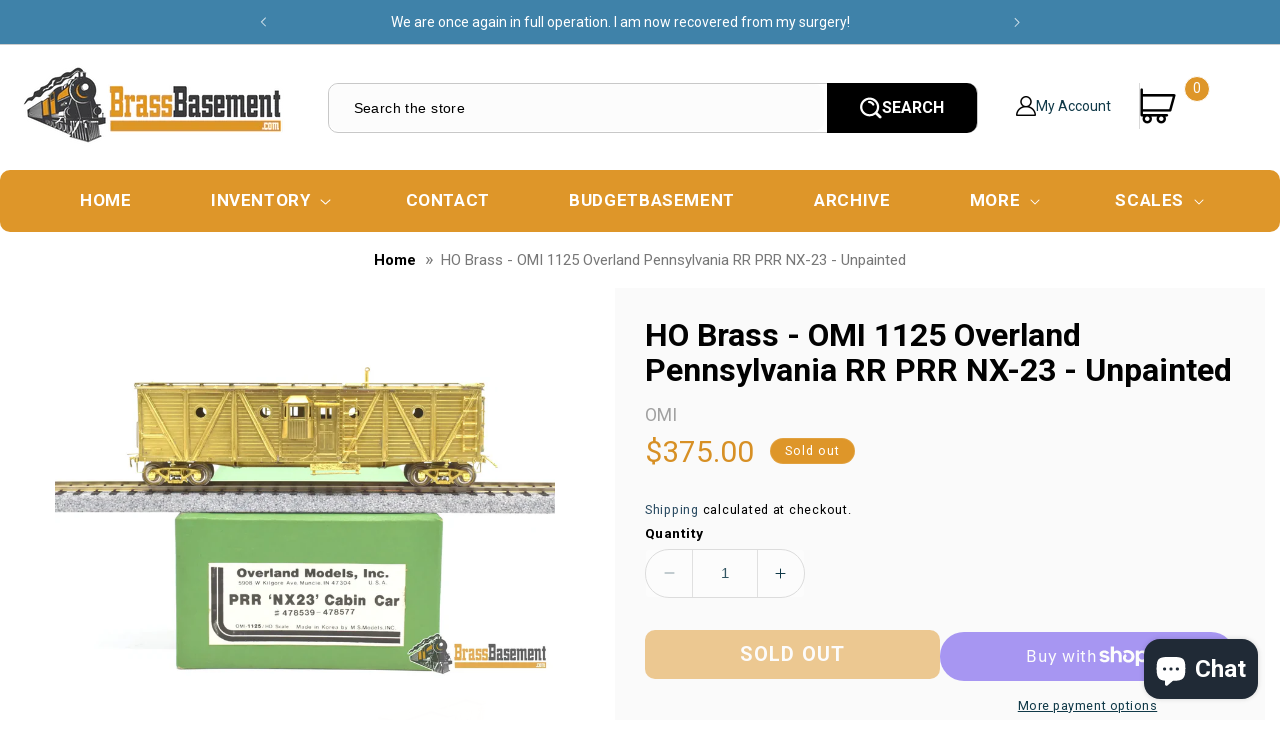

--- FILE ---
content_type: text/html; charset=utf-8
request_url: https://www.brassbasement.com/en-ca/products/ho-brass-omi-1125-overland-pennsylvania-rr-prr-nx-23-unpainted
body_size: 45690
content:
<!doctype html>
<html class="no-js" lang="en">
  <head>


    <meta charset="utf-8">
    <meta name="google-site-verification" content="gQHyM07z8C1fYvSawwaR5UirnGGekLsj3RpDCXqqfRY" />
    <meta name="google-site-verification" content="2woCqBVjXz1aVk2aTWMdQx_VHM76FQ4Ki3NLcaWFots" />
    <meta http-equiv="X-UA-Compatible" content="IE=edge">
    <meta name="viewport" content="width=device-width,initial-scale=1">
    <meta name="theme-color" content="">
    <link rel="canonical" href="https://www.brassbasement.com/en-ca/products/ho-brass-omi-1125-overland-pennsylvania-rr-prr-nx-23-unpainted">
    <link rel="stylesheet" href="https://cdnjs.cloudflare.com/ajax/libs/font-awesome/4.7.0/css/font-awesome.min.css">  
    <link rel="stylesheet" href="https://cdnjs.cloudflare.com/ajax/libs/slick-carousel/1.8.1/slick.min.css"/>
    <!-- Google Tag Manager -->
    <script>(function(w,d,s,l,i){w[l]=w[l]||[];w[l].push({'gtm.start':
    new Date().getTime(),event:'gtm.js'});var f=d.getElementsByTagName(s)[0],
    j=d.createElement(s),dl=l!='dataLayer'?'&l='+l:'';j.async=true;j.src=
    'https://www.googletagmanager.com/gtm.js?id='+i+dl;f.parentNode.insertBefore(j,f);
    })(window,document,'script','dataLayer','GTM-56367SQ');</script>
    <!-- End Google Tag Manager --><link rel="icon" type="image/png" href="//www.brassbasement.com/cdn/shop/files/Favicon_White_Outline_f544bcbb-c26c-4795-9959-44576d5fb262.png?crop=center&height=32&v=1763487784&width=32"><link rel="preconnect" href="https://fonts.shopifycdn.com" crossorigin><title>
      HO Brass - OMI 1125 Overland Pennsylvania RR PRR NX-23 - Unpainted
 &ndash; Brass Basement</title>

    
      <meta name="description" content="HO Brass - OMI 1125 Overland Pennsylvania RR PRR NX-23 - Unpainted   During 1942, a number of X-23 Boxcars were converted to NX-23 Cabin Cars due to increased wartime train movements. These caboose could be seen on many trains during the war and even for many years after.  Unpainted Original Box and Foam Free Rolling T">
    

    

<meta property="og:site_name" content="Brass Basement">
<meta property="og:url" content="https://www.brassbasement.com/en-ca/products/ho-brass-omi-1125-overland-pennsylvania-rr-prr-nx-23-unpainted">
<meta property="og:title" content="HO Brass - OMI 1125 Overland Pennsylvania RR PRR NX-23 - Unpainted">
<meta property="og:type" content="product">
<meta property="og:description" content="HO Brass - OMI 1125 Overland Pennsylvania RR PRR NX-23 - Unpainted   During 1942, a number of X-23 Boxcars were converted to NX-23 Cabin Cars due to increased wartime train movements. These caboose could be seen on many trains during the war and even for many years after.  Unpainted Original Box and Foam Free Rolling T"><meta property="og:image" content="http://www.brassbasement.com/cdn/shop/files/ho-brass-omi-1125-overland-pennsylvania-rr-prr-nx-23-unpainted-freight-466.webp?v=1712208973">
  <meta property="og:image:secure_url" content="https://www.brassbasement.com/cdn/shop/files/ho-brass-omi-1125-overland-pennsylvania-rr-prr-nx-23-unpainted-freight-466.webp?v=1712208973">
  <meta property="og:image:width" content="1800">
  <meta property="og:image:height" content="1200"><meta property="og:price:amount" content="375.00">
  <meta property="og:price:currency" content="USD"><meta name="twitter:card" content="summary_large_image">
<meta name="twitter:title" content="HO Brass - OMI 1125 Overland Pennsylvania RR PRR NX-23 - Unpainted">
<meta name="twitter:description" content="HO Brass - OMI 1125 Overland Pennsylvania RR PRR NX-23 - Unpainted   During 1942, a number of X-23 Boxcars were converted to NX-23 Cabin Cars due to increased wartime train movements. These caboose could be seen on many trains during the war and even for many years after.  Unpainted Original Box and Foam Free Rolling T">

    <script src="https://ajax.googleapis.com/ajax/libs/jquery/3.6.3/jquery.min.js" defer="defer"></script>
    <script src="https://cdnjs.cloudflare.com/ajax/libs/slick-carousel/1.8.1/slick.min.js" defer="defer"></script>
    <script src="//www.brassbasement.com/cdn/shop/t/13/assets/constants.js?v=58251544750838685771722715047" defer="defer"></script>
    <script src="//www.brassbasement.com/cdn/shop/t/13/assets/pubsub.js?v=158357773527763999511722715047" defer="defer"></script>
    <script src="//www.brassbasement.com/cdn/shop/t/13/assets/global.js?v=139248116715221171191722715047" defer="defer"></script>
     <script src="//www.brassbasement.com/cdn/shop/t/13/assets/custom.js?v=137812167003780991321722715047" defer="defer"></script><script src="//www.brassbasement.com/cdn/shop/t/13/assets/animations.js?v=114255849464433187621722715047" defer="defer"></script><script>window.performance && window.performance.mark && window.performance.mark('shopify.content_for_header.start');</script><meta name="google-site-verification" content="2woCqBVjXz1aVk2aTWMdQx_VHM76FQ4Ki3NLcaWFots">
<meta id="shopify-digital-wallet" name="shopify-digital-wallet" content="/21134993/digital_wallets/dialog">
<meta name="shopify-checkout-api-token" content="7dd041389d36422eba73998e594a1043">
<meta id="in-context-paypal-metadata" data-shop-id="21134993" data-venmo-supported="true" data-environment="production" data-locale="en_US" data-paypal-v4="true" data-currency="USD">
<link rel="alternate" hreflang="x-default" href="https://www.brassbasement.com/products/ho-brass-omi-1125-overland-pennsylvania-rr-prr-nx-23-unpainted">
<link rel="alternate" hreflang="en" href="https://www.brassbasement.com/products/ho-brass-omi-1125-overland-pennsylvania-rr-prr-nx-23-unpainted">
<link rel="alternate" hreflang="en-CA" href="https://www.brassbasement.com/en-ca/products/ho-brass-omi-1125-overland-pennsylvania-rr-prr-nx-23-unpainted">
<link rel="alternate" hreflang="en-DE" href="https://www.brassbasement.com/en-de/products/ho-brass-omi-1125-overland-pennsylvania-rr-prr-nx-23-unpainted">
<link rel="alternate" type="application/json+oembed" href="https://www.brassbasement.com/en-ca/products/ho-brass-omi-1125-overland-pennsylvania-rr-prr-nx-23-unpainted.oembed">
<script async="async" src="/checkouts/internal/preloads.js?locale=en-CA"></script>
<link rel="preconnect" href="https://shop.app" crossorigin="anonymous">
<script async="async" src="https://shop.app/checkouts/internal/preloads.js?locale=en-CA&shop_id=21134993" crossorigin="anonymous"></script>
<script id="apple-pay-shop-capabilities" type="application/json">{"shopId":21134993,"countryCode":"US","currencyCode":"USD","merchantCapabilities":["supports3DS"],"merchantId":"gid:\/\/shopify\/Shop\/21134993","merchantName":"Brass Basement","requiredBillingContactFields":["postalAddress","email","phone"],"requiredShippingContactFields":["postalAddress","email","phone"],"shippingType":"shipping","supportedNetworks":["visa","masterCard","amex","discover","elo","jcb"],"total":{"type":"pending","label":"Brass Basement","amount":"1.00"},"shopifyPaymentsEnabled":true,"supportsSubscriptions":true}</script>
<script id="shopify-features" type="application/json">{"accessToken":"7dd041389d36422eba73998e594a1043","betas":["rich-media-storefront-analytics"],"domain":"www.brassbasement.com","predictiveSearch":true,"shopId":21134993,"locale":"en"}</script>
<script>var Shopify = Shopify || {};
Shopify.shop = "brass-basement.myshopify.com";
Shopify.locale = "en";
Shopify.currency = {"active":"USD","rate":"1.0"};
Shopify.country = "CA";
Shopify.theme = {"name":"Fixed Errors HomePage Photos","id":126911217798,"schema_name":"Studio","schema_version":"10.0.0","theme_store_id":1431,"role":"main"};
Shopify.theme.handle = "null";
Shopify.theme.style = {"id":null,"handle":null};
Shopify.cdnHost = "www.brassbasement.com/cdn";
Shopify.routes = Shopify.routes || {};
Shopify.routes.root = "/en-ca/";</script>
<script type="module">!function(o){(o.Shopify=o.Shopify||{}).modules=!0}(window);</script>
<script>!function(o){function n(){var o=[];function n(){o.push(Array.prototype.slice.apply(arguments))}return n.q=o,n}var t=o.Shopify=o.Shopify||{};t.loadFeatures=n(),t.autoloadFeatures=n()}(window);</script>
<script>
  window.ShopifyPay = window.ShopifyPay || {};
  window.ShopifyPay.apiHost = "shop.app\/pay";
  window.ShopifyPay.redirectState = null;
</script>
<script id="shop-js-analytics" type="application/json">{"pageType":"product"}</script>
<script defer="defer" async type="module" src="//www.brassbasement.com/cdn/shopifycloud/shop-js/modules/v2/client.init-shop-cart-sync_BT-GjEfc.en.esm.js"></script>
<script defer="defer" async type="module" src="//www.brassbasement.com/cdn/shopifycloud/shop-js/modules/v2/chunk.common_D58fp_Oc.esm.js"></script>
<script defer="defer" async type="module" src="//www.brassbasement.com/cdn/shopifycloud/shop-js/modules/v2/chunk.modal_xMitdFEc.esm.js"></script>
<script type="module">
  await import("//www.brassbasement.com/cdn/shopifycloud/shop-js/modules/v2/client.init-shop-cart-sync_BT-GjEfc.en.esm.js");
await import("//www.brassbasement.com/cdn/shopifycloud/shop-js/modules/v2/chunk.common_D58fp_Oc.esm.js");
await import("//www.brassbasement.com/cdn/shopifycloud/shop-js/modules/v2/chunk.modal_xMitdFEc.esm.js");

  window.Shopify.SignInWithShop?.initShopCartSync?.({"fedCMEnabled":true,"windoidEnabled":true});

</script>
<script defer="defer" async type="module" src="//www.brassbasement.com/cdn/shopifycloud/shop-js/modules/v2/client.payment-terms_Ci9AEqFq.en.esm.js"></script>
<script defer="defer" async type="module" src="//www.brassbasement.com/cdn/shopifycloud/shop-js/modules/v2/chunk.common_D58fp_Oc.esm.js"></script>
<script defer="defer" async type="module" src="//www.brassbasement.com/cdn/shopifycloud/shop-js/modules/v2/chunk.modal_xMitdFEc.esm.js"></script>
<script type="module">
  await import("//www.brassbasement.com/cdn/shopifycloud/shop-js/modules/v2/client.payment-terms_Ci9AEqFq.en.esm.js");
await import("//www.brassbasement.com/cdn/shopifycloud/shop-js/modules/v2/chunk.common_D58fp_Oc.esm.js");
await import("//www.brassbasement.com/cdn/shopifycloud/shop-js/modules/v2/chunk.modal_xMitdFEc.esm.js");

  
</script>
<script>
  window.Shopify = window.Shopify || {};
  if (!window.Shopify.featureAssets) window.Shopify.featureAssets = {};
  window.Shopify.featureAssets['shop-js'] = {"shop-cart-sync":["modules/v2/client.shop-cart-sync_DZOKe7Ll.en.esm.js","modules/v2/chunk.common_D58fp_Oc.esm.js","modules/v2/chunk.modal_xMitdFEc.esm.js"],"init-fed-cm":["modules/v2/client.init-fed-cm_B6oLuCjv.en.esm.js","modules/v2/chunk.common_D58fp_Oc.esm.js","modules/v2/chunk.modal_xMitdFEc.esm.js"],"shop-cash-offers":["modules/v2/client.shop-cash-offers_D2sdYoxE.en.esm.js","modules/v2/chunk.common_D58fp_Oc.esm.js","modules/v2/chunk.modal_xMitdFEc.esm.js"],"shop-login-button":["modules/v2/client.shop-login-button_QeVjl5Y3.en.esm.js","modules/v2/chunk.common_D58fp_Oc.esm.js","modules/v2/chunk.modal_xMitdFEc.esm.js"],"pay-button":["modules/v2/client.pay-button_DXTOsIq6.en.esm.js","modules/v2/chunk.common_D58fp_Oc.esm.js","modules/v2/chunk.modal_xMitdFEc.esm.js"],"shop-button":["modules/v2/client.shop-button_DQZHx9pm.en.esm.js","modules/v2/chunk.common_D58fp_Oc.esm.js","modules/v2/chunk.modal_xMitdFEc.esm.js"],"avatar":["modules/v2/client.avatar_BTnouDA3.en.esm.js"],"init-windoid":["modules/v2/client.init-windoid_CR1B-cfM.en.esm.js","modules/v2/chunk.common_D58fp_Oc.esm.js","modules/v2/chunk.modal_xMitdFEc.esm.js"],"init-shop-for-new-customer-accounts":["modules/v2/client.init-shop-for-new-customer-accounts_C_vY_xzh.en.esm.js","modules/v2/client.shop-login-button_QeVjl5Y3.en.esm.js","modules/v2/chunk.common_D58fp_Oc.esm.js","modules/v2/chunk.modal_xMitdFEc.esm.js"],"init-shop-email-lookup-coordinator":["modules/v2/client.init-shop-email-lookup-coordinator_BI7n9ZSv.en.esm.js","modules/v2/chunk.common_D58fp_Oc.esm.js","modules/v2/chunk.modal_xMitdFEc.esm.js"],"init-shop-cart-sync":["modules/v2/client.init-shop-cart-sync_BT-GjEfc.en.esm.js","modules/v2/chunk.common_D58fp_Oc.esm.js","modules/v2/chunk.modal_xMitdFEc.esm.js"],"shop-toast-manager":["modules/v2/client.shop-toast-manager_DiYdP3xc.en.esm.js","modules/v2/chunk.common_D58fp_Oc.esm.js","modules/v2/chunk.modal_xMitdFEc.esm.js"],"init-customer-accounts":["modules/v2/client.init-customer-accounts_D9ZNqS-Q.en.esm.js","modules/v2/client.shop-login-button_QeVjl5Y3.en.esm.js","modules/v2/chunk.common_D58fp_Oc.esm.js","modules/v2/chunk.modal_xMitdFEc.esm.js"],"init-customer-accounts-sign-up":["modules/v2/client.init-customer-accounts-sign-up_iGw4briv.en.esm.js","modules/v2/client.shop-login-button_QeVjl5Y3.en.esm.js","modules/v2/chunk.common_D58fp_Oc.esm.js","modules/v2/chunk.modal_xMitdFEc.esm.js"],"shop-follow-button":["modules/v2/client.shop-follow-button_CqMgW2wH.en.esm.js","modules/v2/chunk.common_D58fp_Oc.esm.js","modules/v2/chunk.modal_xMitdFEc.esm.js"],"checkout-modal":["modules/v2/client.checkout-modal_xHeaAweL.en.esm.js","modules/v2/chunk.common_D58fp_Oc.esm.js","modules/v2/chunk.modal_xMitdFEc.esm.js"],"shop-login":["modules/v2/client.shop-login_D91U-Q7h.en.esm.js","modules/v2/chunk.common_D58fp_Oc.esm.js","modules/v2/chunk.modal_xMitdFEc.esm.js"],"lead-capture":["modules/v2/client.lead-capture_BJmE1dJe.en.esm.js","modules/v2/chunk.common_D58fp_Oc.esm.js","modules/v2/chunk.modal_xMitdFEc.esm.js"],"payment-terms":["modules/v2/client.payment-terms_Ci9AEqFq.en.esm.js","modules/v2/chunk.common_D58fp_Oc.esm.js","modules/v2/chunk.modal_xMitdFEc.esm.js"]};
</script>
<script>(function() {
  var isLoaded = false;
  function asyncLoad() {
    if (isLoaded) return;
    isLoaded = true;
    var urls = ["https:\/\/trustbadge.shopclimb.com\/files\/js\/dist\/trustbadge.min.js?shop=brass-basement.myshopify.com","https:\/\/storage.nfcube.com\/instafeed-de05370b23e13ea8f47711fbfe5f62d5.js?shop=brass-basement.myshopify.com"];
    for (var i = 0; i < urls.length; i++) {
      var s = document.createElement('script');
      s.type = 'text/javascript';
      s.async = true;
      s.src = urls[i];
      var x = document.getElementsByTagName('script')[0];
      x.parentNode.insertBefore(s, x);
    }
  };
  if(window.attachEvent) {
    window.attachEvent('onload', asyncLoad);
  } else {
    window.addEventListener('load', asyncLoad, false);
  }
})();</script>
<script id="__st">var __st={"a":21134993,"offset":-18000,"reqid":"22db3df7-d2f5-4c31-9ee4-2e5f49717943-1769463961","pageurl":"www.brassbasement.com\/en-ca\/products\/ho-brass-omi-1125-overland-pennsylvania-rr-prr-nx-23-unpainted","u":"84ebe9c2da42","p":"product","rtyp":"product","rid":6834330763398};</script>
<script>window.ShopifyPaypalV4VisibilityTracking = true;</script>
<script id="captcha-bootstrap">!function(){'use strict';const t='contact',e='account',n='new_comment',o=[[t,t],['blogs',n],['comments',n],[t,'customer']],c=[[e,'customer_login'],[e,'guest_login'],[e,'recover_customer_password'],[e,'create_customer']],r=t=>t.map((([t,e])=>`form[action*='/${t}']:not([data-nocaptcha='true']) input[name='form_type'][value='${e}']`)).join(','),a=t=>()=>t?[...document.querySelectorAll(t)].map((t=>t.form)):[];function s(){const t=[...o],e=r(t);return a(e)}const i='password',u='form_key',d=['recaptcha-v3-token','g-recaptcha-response','h-captcha-response',i],f=()=>{try{return window.sessionStorage}catch{return}},m='__shopify_v',_=t=>t.elements[u];function p(t,e,n=!1){try{const o=window.sessionStorage,c=JSON.parse(o.getItem(e)),{data:r}=function(t){const{data:e,action:n}=t;return t[m]||n?{data:e,action:n}:{data:t,action:n}}(c);for(const[e,n]of Object.entries(r))t.elements[e]&&(t.elements[e].value=n);n&&o.removeItem(e)}catch(o){console.error('form repopulation failed',{error:o})}}const l='form_type',E='cptcha';function T(t){t.dataset[E]=!0}const w=window,h=w.document,L='Shopify',v='ce_forms',y='captcha';let A=!1;((t,e)=>{const n=(g='f06e6c50-85a8-45c8-87d0-21a2b65856fe',I='https://cdn.shopify.com/shopifycloud/storefront-forms-hcaptcha/ce_storefront_forms_captcha_hcaptcha.v1.5.2.iife.js',D={infoText:'Protected by hCaptcha',privacyText:'Privacy',termsText:'Terms'},(t,e,n)=>{const o=w[L][v],c=o.bindForm;if(c)return c(t,g,e,D).then(n);var r;o.q.push([[t,g,e,D],n]),r=I,A||(h.body.append(Object.assign(h.createElement('script'),{id:'captcha-provider',async:!0,src:r})),A=!0)});var g,I,D;w[L]=w[L]||{},w[L][v]=w[L][v]||{},w[L][v].q=[],w[L][y]=w[L][y]||{},w[L][y].protect=function(t,e){n(t,void 0,e),T(t)},Object.freeze(w[L][y]),function(t,e,n,w,h,L){const[v,y,A,g]=function(t,e,n){const i=e?o:[],u=t?c:[],d=[...i,...u],f=r(d),m=r(i),_=r(d.filter((([t,e])=>n.includes(e))));return[a(f),a(m),a(_),s()]}(w,h,L),I=t=>{const e=t.target;return e instanceof HTMLFormElement?e:e&&e.form},D=t=>v().includes(t);t.addEventListener('submit',(t=>{const e=I(t);if(!e)return;const n=D(e)&&!e.dataset.hcaptchaBound&&!e.dataset.recaptchaBound,o=_(e),c=g().includes(e)&&(!o||!o.value);(n||c)&&t.preventDefault(),c&&!n&&(function(t){try{if(!f())return;!function(t){const e=f();if(!e)return;const n=_(t);if(!n)return;const o=n.value;o&&e.removeItem(o)}(t);const e=Array.from(Array(32),(()=>Math.random().toString(36)[2])).join('');!function(t,e){_(t)||t.append(Object.assign(document.createElement('input'),{type:'hidden',name:u})),t.elements[u].value=e}(t,e),function(t,e){const n=f();if(!n)return;const o=[...t.querySelectorAll(`input[type='${i}']`)].map((({name:t})=>t)),c=[...d,...o],r={};for(const[a,s]of new FormData(t).entries())c.includes(a)||(r[a]=s);n.setItem(e,JSON.stringify({[m]:1,action:t.action,data:r}))}(t,e)}catch(e){console.error('failed to persist form',e)}}(e),e.submit())}));const S=(t,e)=>{t&&!t.dataset[E]&&(n(t,e.some((e=>e===t))),T(t))};for(const o of['focusin','change'])t.addEventListener(o,(t=>{const e=I(t);D(e)&&S(e,y())}));const B=e.get('form_key'),M=e.get(l),P=B&&M;t.addEventListener('DOMContentLoaded',(()=>{const t=y();if(P)for(const e of t)e.elements[l].value===M&&p(e,B);[...new Set([...A(),...v().filter((t=>'true'===t.dataset.shopifyCaptcha))])].forEach((e=>S(e,t)))}))}(h,new URLSearchParams(w.location.search),n,t,e,['guest_login'])})(!0,!0)}();</script>
<script integrity="sha256-4kQ18oKyAcykRKYeNunJcIwy7WH5gtpwJnB7kiuLZ1E=" data-source-attribution="shopify.loadfeatures" defer="defer" src="//www.brassbasement.com/cdn/shopifycloud/storefront/assets/storefront/load_feature-a0a9edcb.js" crossorigin="anonymous"></script>
<script crossorigin="anonymous" defer="defer" src="//www.brassbasement.com/cdn/shopifycloud/storefront/assets/shopify_pay/storefront-65b4c6d7.js?v=20250812"></script>
<script data-source-attribution="shopify.dynamic_checkout.dynamic.init">var Shopify=Shopify||{};Shopify.PaymentButton=Shopify.PaymentButton||{isStorefrontPortableWallets:!0,init:function(){window.Shopify.PaymentButton.init=function(){};var t=document.createElement("script");t.src="https://www.brassbasement.com/cdn/shopifycloud/portable-wallets/latest/portable-wallets.en.js",t.type="module",document.head.appendChild(t)}};
</script>
<script data-source-attribution="shopify.dynamic_checkout.buyer_consent">
  function portableWalletsHideBuyerConsent(e){var t=document.getElementById("shopify-buyer-consent"),n=document.getElementById("shopify-subscription-policy-button");t&&n&&(t.classList.add("hidden"),t.setAttribute("aria-hidden","true"),n.removeEventListener("click",e))}function portableWalletsShowBuyerConsent(e){var t=document.getElementById("shopify-buyer-consent"),n=document.getElementById("shopify-subscription-policy-button");t&&n&&(t.classList.remove("hidden"),t.removeAttribute("aria-hidden"),n.addEventListener("click",e))}window.Shopify?.PaymentButton&&(window.Shopify.PaymentButton.hideBuyerConsent=portableWalletsHideBuyerConsent,window.Shopify.PaymentButton.showBuyerConsent=portableWalletsShowBuyerConsent);
</script>
<script>
  function portableWalletsCleanup(e){e&&e.src&&console.error("Failed to load portable wallets script "+e.src);var t=document.querySelectorAll("shopify-accelerated-checkout .shopify-payment-button__skeleton, shopify-accelerated-checkout-cart .wallet-cart-button__skeleton"),e=document.getElementById("shopify-buyer-consent");for(let e=0;e<t.length;e++)t[e].remove();e&&e.remove()}function portableWalletsNotLoadedAsModule(e){e instanceof ErrorEvent&&"string"==typeof e.message&&e.message.includes("import.meta")&&"string"==typeof e.filename&&e.filename.includes("portable-wallets")&&(window.removeEventListener("error",portableWalletsNotLoadedAsModule),window.Shopify.PaymentButton.failedToLoad=e,"loading"===document.readyState?document.addEventListener("DOMContentLoaded",window.Shopify.PaymentButton.init):window.Shopify.PaymentButton.init())}window.addEventListener("error",portableWalletsNotLoadedAsModule);
</script>

<script type="module" src="https://www.brassbasement.com/cdn/shopifycloud/portable-wallets/latest/portable-wallets.en.js" onError="portableWalletsCleanup(this)" crossorigin="anonymous"></script>
<script nomodule>
  document.addEventListener("DOMContentLoaded", portableWalletsCleanup);
</script>

<link id="shopify-accelerated-checkout-styles" rel="stylesheet" media="screen" href="https://www.brassbasement.com/cdn/shopifycloud/portable-wallets/latest/accelerated-checkout-backwards-compat.css" crossorigin="anonymous">
<style id="shopify-accelerated-checkout-cart">
        #shopify-buyer-consent {
  margin-top: 1em;
  display: inline-block;
  width: 100%;
}

#shopify-buyer-consent.hidden {
  display: none;
}

#shopify-subscription-policy-button {
  background: none;
  border: none;
  padding: 0;
  text-decoration: underline;
  font-size: inherit;
  cursor: pointer;
}

#shopify-subscription-policy-button::before {
  box-shadow: none;
}

      </style>
<script id="sections-script" data-sections="header" defer="defer" src="//www.brassbasement.com/cdn/shop/t/13/compiled_assets/scripts.js?v=3663"></script>
<script>window.performance && window.performance.mark && window.performance.mark('shopify.content_for_header.end');</script>


    <style data-shopify>
      @font-face {
  font-family: Jost;
  font-weight: 400;
  font-style: normal;
  font-display: swap;
  src: url("//www.brassbasement.com/cdn/fonts/jost/jost_n4.d47a1b6347ce4a4c9f437608011273009d91f2b7.woff2") format("woff2"),
       url("//www.brassbasement.com/cdn/fonts/jost/jost_n4.791c46290e672b3f85c3d1c651ef2efa3819eadd.woff") format("woff");
}

      @font-face {
  font-family: Jost;
  font-weight: 700;
  font-style: normal;
  font-display: swap;
  src: url("//www.brassbasement.com/cdn/fonts/jost/jost_n7.921dc18c13fa0b0c94c5e2517ffe06139c3615a3.woff2") format("woff2"),
       url("//www.brassbasement.com/cdn/fonts/jost/jost_n7.cbfc16c98c1e195f46c536e775e4e959c5f2f22b.woff") format("woff");
}

      @font-face {
  font-family: Jost;
  font-weight: 400;
  font-style: italic;
  font-display: swap;
  src: url("//www.brassbasement.com/cdn/fonts/jost/jost_i4.b690098389649750ada222b9763d55796c5283a5.woff2") format("woff2"),
       url("//www.brassbasement.com/cdn/fonts/jost/jost_i4.fd766415a47e50b9e391ae7ec04e2ae25e7e28b0.woff") format("woff");
}

      @font-face {
  font-family: Jost;
  font-weight: 700;
  font-style: italic;
  font-display: swap;
  src: url("//www.brassbasement.com/cdn/fonts/jost/jost_i7.d8201b854e41e19d7ed9b1a31fe4fe71deea6d3f.woff2") format("woff2"),
       url("//www.brassbasement.com/cdn/fonts/jost/jost_i7.eae515c34e26b6c853efddc3fc0c552e0de63757.woff") format("woff");
}

      @font-face {
  font-family: Jost;
  font-weight: 400;
  font-style: normal;
  font-display: swap;
  src: url("//www.brassbasement.com/cdn/fonts/jost/jost_n4.d47a1b6347ce4a4c9f437608011273009d91f2b7.woff2") format("woff2"),
       url("//www.brassbasement.com/cdn/fonts/jost/jost_n4.791c46290e672b3f85c3d1c651ef2efa3819eadd.woff") format("woff");
}


      
        :root,
        .color-background-1 {
          --color-background: 252,252,252;
        
          --gradient-background: #fcfcfc;
        
        --color-foreground: 16,57,72;
        --color-shadow: 16,57,72;
        --color-button: 16,57,72;
        --color-button-text: 252,252,252;
        --color-secondary-button: 252,252,252;
        --color-secondary-button-text: 5,44,70;
        --color-link: 5,44,70;
        --color-badge-foreground: 16,57,72;
        --color-badge-background: 252,252,252;
        --color-badge-border: 16,57,72;
        --payment-terms-background-color: rgb(252 252 252);
      }
      
        
        .color-background-2 {
          --color-background: 63,130,169;
        
          --gradient-background: #3f82a9;
        
        --color-foreground: 255,255,255;
        --color-shadow: 16,57,72;
        --color-button: 16,57,72;
        --color-button-text: 235,236,237;
        --color-secondary-button: 63,130,169;
        --color-secondary-button-text: 16,57,72;
        --color-link: 16,57,72;
        --color-badge-foreground: 255,255,255;
        --color-badge-background: 63,130,169;
        --color-badge-border: 255,255,255;
        --payment-terms-background-color: rgb(63 130 169);
      }
      
        
        .color-inverse {
          --color-background: 27,140,182;
        
          --gradient-background: #1b8cb6;
        
        --color-foreground: 252,252,252;
        --color-shadow: 0,108,215;
        --color-button: 252,252,252;
        --color-button-text: 221,29,29;
        --color-secondary-button: 27,140,182;
        --color-secondary-button-text: 252,252,252;
        --color-link: 252,252,252;
        --color-badge-foreground: 252,252,252;
        --color-badge-background: 27,140,182;
        --color-badge-border: 252,252,252;
        --payment-terms-background-color: rgb(27 140 182);
      }
      
        
        .color-accent-1 {
          --color-background: 16,57,72;
        
          --gradient-background: #103948;
        
        --color-foreground: 252,252,252;
        --color-shadow: 16,57,72;
        --color-button: 252,252,252;
        --color-button-text: 16,57,72;
        --color-secondary-button: 16,57,72;
        --color-secondary-button-text: 252,252,252;
        --color-link: 252,252,252;
        --color-badge-foreground: 252,252,252;
        --color-badge-background: 16,57,72;
        --color-badge-border: 252,252,252;
        --payment-terms-background-color: rgb(16 57 72);
      }
      
        
        .color-accent-2 {
          --color-background: 16,57,72;
        
          --gradient-background: #103948;
        
        --color-foreground: 252,252,252;
        --color-shadow: 16,57,72;
        --color-button: 252,252,252;
        --color-button-text: 16,57,72;
        --color-secondary-button: 16,57,72;
        --color-secondary-button-text: 252,252,252;
        --color-link: 252,252,252;
        --color-badge-foreground: 252,252,252;
        --color-badge-background: 16,57,72;
        --color-badge-border: 252,252,252;
        --payment-terms-background-color: rgb(16 57 72);
      }
      

      body, .color-background-1, .color-background-2, .color-inverse, .color-accent-1, .color-accent-2 {
        color: rgba(var(--color-foreground), 0.75);
        background-color: rgb(var(--color-background));
      }

      :root {
        --font-body-family: Jost, sans-serif;
        --font-body-style: normal;
        --font-body-weight: 400;
        --font-body-weight-bold: 700;

        --font-heading-family: Jost, sans-serif;
        --font-heading-style: normal;
        --font-heading-weight: 400;

        --font-body-scale: 1.05;
        --font-heading-scale: 1.0;

        --media-padding: px;
        --media-border-opacity: 0.05;
        --media-border-width: 0px;
        --media-radius: 0px;
        --media-shadow-opacity: 0.0;
        --media-shadow-horizontal-offset: 0px;
        --media-shadow-vertical-offset: 0px;
        --media-shadow-blur-radius: 0px;
        --media-shadow-visible: 0;

        --page-width: 120rem;
        --page-width-margin: 0rem;

        --product-card-image-padding: 0.0rem;
        --product-card-corner-radius: 0.0rem;
        --product-card-text-alignment: center;
        --product-card-border-width: 0.0rem;
        --product-card-border-opacity: 0.1;
        --product-card-shadow-opacity: 0.1;
        --product-card-shadow-visible: 1;
        --product-card-shadow-horizontal-offset: 0.0rem;
        --product-card-shadow-vertical-offset: 0.0rem;
        --product-card-shadow-blur-radius: 0.0rem;

        --collection-card-image-padding: 0.0rem;
        --collection-card-corner-radius: 0.0rem;
        --collection-card-text-alignment: center;
        --collection-card-border-width: 0.0rem;
        --collection-card-border-opacity: 0.1;
        --collection-card-shadow-opacity: 0.1;
        --collection-card-shadow-visible: 1;
        --collection-card-shadow-horizontal-offset: 0.0rem;
        --collection-card-shadow-vertical-offset: 0.0rem;
        --collection-card-shadow-blur-radius: 0.0rem;

        --blog-card-image-padding: 0.0rem;
        --blog-card-corner-radius: 0.0rem;
        --blog-card-text-alignment: center;
        --blog-card-border-width: 0.0rem;
        --blog-card-border-opacity: 0.1;
        --blog-card-shadow-opacity: 0.1;
        --blog-card-shadow-visible: 1;
        --blog-card-shadow-horizontal-offset: 0.0rem;
        --blog-card-shadow-vertical-offset: 0.0rem;
        --blog-card-shadow-blur-radius: 0.0rem;

        --badge-corner-radius: 4.0rem;

        --popup-border-width: 0px;
        --popup-border-opacity: 0.1;
        --popup-corner-radius: 0px;
        --popup-shadow-opacity: 0.1;
        --popup-shadow-horizontal-offset: 6px;
        --popup-shadow-vertical-offset: 6px;
        --popup-shadow-blur-radius: 25px;

        --drawer-border-width: 1px;
        --drawer-border-opacity: 0.25;
        --drawer-shadow-opacity: 0.0;
        --drawer-shadow-horizontal-offset: 0px;
        --drawer-shadow-vertical-offset: 0px;
        --drawer-shadow-blur-radius: 0px;

        --spacing-sections-desktop: 0px;
        --spacing-sections-mobile: 0px;

        --grid-desktop-vertical-spacing: 40px;
        --grid-desktop-horizontal-spacing: 40px;
        --grid-mobile-vertical-spacing: 20px;
        --grid-mobile-horizontal-spacing: 20px;

        --text-boxes-border-opacity: 0.0;
        --text-boxes-border-width: 0px;
        --text-boxes-radius: 0px;
        --text-boxes-shadow-opacity: 0.0;
        --text-boxes-shadow-visible: 0;
        --text-boxes-shadow-horizontal-offset: 0px;
        --text-boxes-shadow-vertical-offset: 0px;
        --text-boxes-shadow-blur-radius: 0px;

        --buttons-radius: 40px;
        --buttons-radius-outset: 41px;
        --buttons-border-width: 1px;
        --buttons-border-opacity: 1.0;
        --buttons-shadow-opacity: 0.1;
        --buttons-shadow-visible: 1;
        --buttons-shadow-horizontal-offset: 2px;
        --buttons-shadow-vertical-offset: 2px;
        --buttons-shadow-blur-radius: 5px;
        --buttons-border-offset: 0.3px;

        --inputs-radius: 2px;
        --inputs-border-width: 1px;
        --inputs-border-opacity: 0.15;
        --inputs-shadow-opacity: 0.05;
        --inputs-shadow-horizontal-offset: 2px;
        --inputs-margin-offset: 2px;
        --inputs-shadow-vertical-offset: 2px;
        --inputs-shadow-blur-radius: 5px;
        --inputs-radius-outset: 3px;

        --variant-pills-radius: 40px;
        --variant-pills-border-width: 1px;
        --variant-pills-border-opacity: 0.55;
        --variant-pills-shadow-opacity: 0.0;
        --variant-pills-shadow-horizontal-offset: 0px;
        --variant-pills-shadow-vertical-offset: 0px;
        --variant-pills-shadow-blur-radius: 0px;
      }

      *,
      *::before,
      *::after {
        box-sizing: inherit;
      }

      html {
        box-sizing: border-box;
        font-size: calc(var(--font-body-scale) * 62.5%);
        height: 100%;
      }

      body {
        display: grid;
        grid-template-rows: auto auto 1fr auto;
        grid-template-columns: 100%;
        min-height: 100%;
        margin: 0;
        font-size: 1.5rem;
        letter-spacing: 0.06rem;
        line-height: calc(1 + 0.8 / var(--font-body-scale));
        font-family: var(--font-body-family);
        font-style: var(--font-body-style);
        font-weight: var(--font-body-weight);
      }

      @media screen and (min-width: 750px) {
        body {
          font-size: 1.6rem;
        }
      }
    </style>

    <link href="//www.brassbasement.com/cdn/shop/t/13/assets/base.css?v=117828829876360325261722715047" rel="stylesheet" type="text/css" media="all" />
    <link href="//www.brassbasement.com/cdn/shop/t/13/assets/custom.css?v=179346706565206771331764389593" rel="stylesheet" type="text/css" media="all" />
<link rel="preload" as="font" href="//www.brassbasement.com/cdn/fonts/jost/jost_n4.d47a1b6347ce4a4c9f437608011273009d91f2b7.woff2" type="font/woff2" crossorigin><link rel="preload" as="font" href="//www.brassbasement.com/cdn/fonts/jost/jost_n4.d47a1b6347ce4a4c9f437608011273009d91f2b7.woff2" type="font/woff2" crossorigin><link
        rel="stylesheet"
        href="//www.brassbasement.com/cdn/shop/t/13/assets/component-predictive-search.css?v=118923337488134913561722715047"
        media="print"
        onload="this.media='all'"
      ><script>
      document.documentElement.className = document.documentElement.className.replace('no-js', 'js');
      if (Shopify.designMode) {
        document.documentElement.classList.add('shopify-design-mode');
      }
    </script>
  <!-- BEGIN app block: shopify://apps/easy-watermarks/blocks/easy-disable-click/0c62e79b-5615-4040-ba75-b7d45945ad3f -->
<script type="text/javascript">var disableRightClick=window.navigator.userAgent;if(regex=RegExp("Chrome-Lighthouse","ig"),!1===regex.test(disableRightClick))if(disableRightClick.match(/mobi/i)){const e=document.createElement("style");e.type="text/css",e.innerHTML="img {-webkit-touch-callout: none;-webkit-user-select: none;-khtml-user-select: none;-moz-user-select: none;-ms-user-select: none;user-select: none;pointer-events: auto;}a > img, span > img {pointer-events: auto;}",document.head.appendChild(e),document.addEventListener("contextmenu",(function(e){"img"===(e.target||e.srcElement).tagName.toLowerCase()&&e.preventDefault()}))}else{document.addEventListener("contextmenu",(function(e){e.preventDefault()})),document.addEventListener("dragstart",(function(e){return!1})),document.addEventListener("mousedown",(function(e){"img"===(e.target||e.srcElement).tagName.toLowerCase()&&2==e.which&&e.preventDefault()})),document.addEventListener("contextmenu",(function(e){"img"===(e.target||e.srcElement).tagName.toLowerCase()&&e.preventDefault()}));const e=document.createElement("style");e.type="text/css",e.innerHTML="img {-webkit-user-drag: none;user-drag: none;}",document.head.appendChild(e);const t=function(){document.body.setAttribute("ondragstart","return false;"),document.body.setAttribute("ondrop","return false;")};"complete"==document.readyState?t():document.addEventListener("DOMContentLoaded",t);var down=[];document.addEventListener("keydown",(function(e){if(down[e.keyCode]=!0,down[123]||e.ctrlKey&&e.shiftKey&&73==e.keyCode||e.ctrlKey&&e.shiftKey&&67==e.keyCode||e.ctrlKey&&85==e.keyCode||e.ctrlKey&&74==e.keyCode||e.ctrlKey&&67==e.keyCode)return e.preventDefault(),!1;down[e.keyCode]=!1})),document.addEventListener("keyup",(function(e){if(down[e.keyCode]=!0,down[16]&&down[52]&&(e.ctrlKey||e.metaKey||e.shiftKey))return e.preventDefault(),!1;down[e.keyCode]=!1})),document.addEventListener("contextmenu",(function(e){(e.target||e.srcElement).style.backgroundImage&&e.preventDefault()}))}</script>



<!-- END app block --><!-- BEGIN app block: shopify://apps/shopclimb-trust-badges/blocks/app-embed-block/d9412ad3-cc85-4163-8f55-90aed51fe5a7 --><script id="trust-badge-settings" type="application/json">
{"cart_badge":{"appmailer_subscribed":"1","custom_css":"","text_font":"","trust_badges":[{"icon":"flaticon-visa-pay-logo","label":"Visa"},{"icon":"flaticon-master-card-logo","label":"Mastercard"},{"icon":"flaticon-american-express-logo","label":"American Express"},{"icon":"flaticon-paypal-logo","label":"Paypal"}],"trust_badge_alignment":"left","trust_badge_cart_page":"","trust_badge_cart_page_alignment":"left","trust_badge_custom_location":"","trust_badge_element_color":"#000000","trust_badge_element_width":"45","trust_badge_font_size":"12","trust_badge_footer":"","trust_badge_footer_alignment":"left","trust_badge_footer_hide_text":"enabled","trust_badge_footer_icon_size":"30","trust_badge_hide_label":"","trust_badge_home_page":"","trust_badge_home_page_alignment":"left","trust_badge_icon_size":"45","trust_badge_label_color":"#470047","trust_badge_pitch_alignment":"left","trust_badge_pitch_color":"#000000","trust_badge_pitch_font_size":"12","trust_badge_pitch_font_weight":"normal","trust_badge_pitch_text":"Secured and trusted checkout with:","trust_badge_product_page":"enabled","trust_badge_product_page_alignment":"left","enabled":"enabled","trust_badge_home_page_position":"","trust_badge_product_page_position":"","trust_badge_cart_page_position":"","trust_badge_footer_position":""}}
</script>


<!-- END app block --><script src="https://cdn.shopify.com/extensions/019be3fb-70a1-7565-8409-0029e6d6306c/preorderfrontend-176/assets/globo.preorder.min.js" type="text/javascript" defer="defer"></script>
<script src="https://cdn.shopify.com/extensions/e8878072-2f6b-4e89-8082-94b04320908d/inbox-1254/assets/inbox-chat-loader.js" type="text/javascript" defer="defer"></script>
<script src="https://cdn.shopify.com/extensions/605f8970-8c38-4310-9cce-856f0ceab008/shopclimb-trust-badges-5/assets/trustbadge.min.js" type="text/javascript" defer="defer"></script>
<link href="https://monorail-edge.shopifysvc.com" rel="dns-prefetch">
<script>(function(){if ("sendBeacon" in navigator && "performance" in window) {try {var session_token_from_headers = performance.getEntriesByType('navigation')[0].serverTiming.find(x => x.name == '_s').description;} catch {var session_token_from_headers = undefined;}var session_cookie_matches = document.cookie.match(/_shopify_s=([^;]*)/);var session_token_from_cookie = session_cookie_matches && session_cookie_matches.length === 2 ? session_cookie_matches[1] : "";var session_token = session_token_from_headers || session_token_from_cookie || "";function handle_abandonment_event(e) {var entries = performance.getEntries().filter(function(entry) {return /monorail-edge.shopifysvc.com/.test(entry.name);});if (!window.abandonment_tracked && entries.length === 0) {window.abandonment_tracked = true;var currentMs = Date.now();var navigation_start = performance.timing.navigationStart;var payload = {shop_id: 21134993,url: window.location.href,navigation_start,duration: currentMs - navigation_start,session_token,page_type: "product"};window.navigator.sendBeacon("https://monorail-edge.shopifysvc.com/v1/produce", JSON.stringify({schema_id: "online_store_buyer_site_abandonment/1.1",payload: payload,metadata: {event_created_at_ms: currentMs,event_sent_at_ms: currentMs}}));}}window.addEventListener('pagehide', handle_abandonment_event);}}());</script>
<script id="web-pixels-manager-setup">(function e(e,d,r,n,o){if(void 0===o&&(o={}),!Boolean(null===(a=null===(i=window.Shopify)||void 0===i?void 0:i.analytics)||void 0===a?void 0:a.replayQueue)){var i,a;window.Shopify=window.Shopify||{};var t=window.Shopify;t.analytics=t.analytics||{};var s=t.analytics;s.replayQueue=[],s.publish=function(e,d,r){return s.replayQueue.push([e,d,r]),!0};try{self.performance.mark("wpm:start")}catch(e){}var l=function(){var e={modern:/Edge?\/(1{2}[4-9]|1[2-9]\d|[2-9]\d{2}|\d{4,})\.\d+(\.\d+|)|Firefox\/(1{2}[4-9]|1[2-9]\d|[2-9]\d{2}|\d{4,})\.\d+(\.\d+|)|Chrom(ium|e)\/(9{2}|\d{3,})\.\d+(\.\d+|)|(Maci|X1{2}).+ Version\/(15\.\d+|(1[6-9]|[2-9]\d|\d{3,})\.\d+)([,.]\d+|)( \(\w+\)|)( Mobile\/\w+|) Safari\/|Chrome.+OPR\/(9{2}|\d{3,})\.\d+\.\d+|(CPU[ +]OS|iPhone[ +]OS|CPU[ +]iPhone|CPU IPhone OS|CPU iPad OS)[ +]+(15[._]\d+|(1[6-9]|[2-9]\d|\d{3,})[._]\d+)([._]\d+|)|Android:?[ /-](13[3-9]|1[4-9]\d|[2-9]\d{2}|\d{4,})(\.\d+|)(\.\d+|)|Android.+Firefox\/(13[5-9]|1[4-9]\d|[2-9]\d{2}|\d{4,})\.\d+(\.\d+|)|Android.+Chrom(ium|e)\/(13[3-9]|1[4-9]\d|[2-9]\d{2}|\d{4,})\.\d+(\.\d+|)|SamsungBrowser\/([2-9]\d|\d{3,})\.\d+/,legacy:/Edge?\/(1[6-9]|[2-9]\d|\d{3,})\.\d+(\.\d+|)|Firefox\/(5[4-9]|[6-9]\d|\d{3,})\.\d+(\.\d+|)|Chrom(ium|e)\/(5[1-9]|[6-9]\d|\d{3,})\.\d+(\.\d+|)([\d.]+$|.*Safari\/(?![\d.]+ Edge\/[\d.]+$))|(Maci|X1{2}).+ Version\/(10\.\d+|(1[1-9]|[2-9]\d|\d{3,})\.\d+)([,.]\d+|)( \(\w+\)|)( Mobile\/\w+|) Safari\/|Chrome.+OPR\/(3[89]|[4-9]\d|\d{3,})\.\d+\.\d+|(CPU[ +]OS|iPhone[ +]OS|CPU[ +]iPhone|CPU IPhone OS|CPU iPad OS)[ +]+(10[._]\d+|(1[1-9]|[2-9]\d|\d{3,})[._]\d+)([._]\d+|)|Android:?[ /-](13[3-9]|1[4-9]\d|[2-9]\d{2}|\d{4,})(\.\d+|)(\.\d+|)|Mobile Safari.+OPR\/([89]\d|\d{3,})\.\d+\.\d+|Android.+Firefox\/(13[5-9]|1[4-9]\d|[2-9]\d{2}|\d{4,})\.\d+(\.\d+|)|Android.+Chrom(ium|e)\/(13[3-9]|1[4-9]\d|[2-9]\d{2}|\d{4,})\.\d+(\.\d+|)|Android.+(UC? ?Browser|UCWEB|U3)[ /]?(15\.([5-9]|\d{2,})|(1[6-9]|[2-9]\d|\d{3,})\.\d+)\.\d+|SamsungBrowser\/(5\.\d+|([6-9]|\d{2,})\.\d+)|Android.+MQ{2}Browser\/(14(\.(9|\d{2,})|)|(1[5-9]|[2-9]\d|\d{3,})(\.\d+|))(\.\d+|)|K[Aa][Ii]OS\/(3\.\d+|([4-9]|\d{2,})\.\d+)(\.\d+|)/},d=e.modern,r=e.legacy,n=navigator.userAgent;return n.match(d)?"modern":n.match(r)?"legacy":"unknown"}(),u="modern"===l?"modern":"legacy",c=(null!=n?n:{modern:"",legacy:""})[u],f=function(e){return[e.baseUrl,"/wpm","/b",e.hashVersion,"modern"===e.buildTarget?"m":"l",".js"].join("")}({baseUrl:d,hashVersion:r,buildTarget:u}),m=function(e){var d=e.version,r=e.bundleTarget,n=e.surface,o=e.pageUrl,i=e.monorailEndpoint;return{emit:function(e){var a=e.status,t=e.errorMsg,s=(new Date).getTime(),l=JSON.stringify({metadata:{event_sent_at_ms:s},events:[{schema_id:"web_pixels_manager_load/3.1",payload:{version:d,bundle_target:r,page_url:o,status:a,surface:n,error_msg:t},metadata:{event_created_at_ms:s}}]});if(!i)return console&&console.warn&&console.warn("[Web Pixels Manager] No Monorail endpoint provided, skipping logging."),!1;try{return self.navigator.sendBeacon.bind(self.navigator)(i,l)}catch(e){}var u=new XMLHttpRequest;try{return u.open("POST",i,!0),u.setRequestHeader("Content-Type","text/plain"),u.send(l),!0}catch(e){return console&&console.warn&&console.warn("[Web Pixels Manager] Got an unhandled error while logging to Monorail."),!1}}}}({version:r,bundleTarget:l,surface:e.surface,pageUrl:self.location.href,monorailEndpoint:e.monorailEndpoint});try{o.browserTarget=l,function(e){var d=e.src,r=e.async,n=void 0===r||r,o=e.onload,i=e.onerror,a=e.sri,t=e.scriptDataAttributes,s=void 0===t?{}:t,l=document.createElement("script"),u=document.querySelector("head"),c=document.querySelector("body");if(l.async=n,l.src=d,a&&(l.integrity=a,l.crossOrigin="anonymous"),s)for(var f in s)if(Object.prototype.hasOwnProperty.call(s,f))try{l.dataset[f]=s[f]}catch(e){}if(o&&l.addEventListener("load",o),i&&l.addEventListener("error",i),u)u.appendChild(l);else{if(!c)throw new Error("Did not find a head or body element to append the script");c.appendChild(l)}}({src:f,async:!0,onload:function(){if(!function(){var e,d;return Boolean(null===(d=null===(e=window.Shopify)||void 0===e?void 0:e.analytics)||void 0===d?void 0:d.initialized)}()){var d=window.webPixelsManager.init(e)||void 0;if(d){var r=window.Shopify.analytics;r.replayQueue.forEach((function(e){var r=e[0],n=e[1],o=e[2];d.publishCustomEvent(r,n,o)})),r.replayQueue=[],r.publish=d.publishCustomEvent,r.visitor=d.visitor,r.initialized=!0}}},onerror:function(){return m.emit({status:"failed",errorMsg:"".concat(f," has failed to load")})},sri:function(e){var d=/^sha384-[A-Za-z0-9+/=]+$/;return"string"==typeof e&&d.test(e)}(c)?c:"",scriptDataAttributes:o}),m.emit({status:"loading"})}catch(e){m.emit({status:"failed",errorMsg:(null==e?void 0:e.message)||"Unknown error"})}}})({shopId: 21134993,storefrontBaseUrl: "https://www.brassbasement.com",extensionsBaseUrl: "https://extensions.shopifycdn.com/cdn/shopifycloud/web-pixels-manager",monorailEndpoint: "https://monorail-edge.shopifysvc.com/unstable/produce_batch",surface: "storefront-renderer",enabledBetaFlags: ["2dca8a86"],webPixelsConfigList: [{"id":"1043824774","configuration":"{\"hashed_organization_id\":\"a09332d1c1cc2520c1e61c50f11fc7bd_v1\",\"app_key\":\"brass-basement\",\"allow_collect_personal_data\":\"true\"}","eventPayloadVersion":"v1","runtimeContext":"STRICT","scriptVersion":"c3e64302e4c6a915b615bb03ddf3784a","type":"APP","apiClientId":111542,"privacyPurposes":["ANALYTICS","MARKETING","SALE_OF_DATA"],"dataSharingAdjustments":{"protectedCustomerApprovalScopes":["read_customer_address","read_customer_email","read_customer_name","read_customer_personal_data","read_customer_phone"]}},{"id":"358383750","configuration":"{\"config\":\"{\\\"pixel_id\\\":\\\"G-Q9T4NYK2RP\\\",\\\"target_country\\\":\\\"US\\\",\\\"gtag_events\\\":[{\\\"type\\\":\\\"begin_checkout\\\",\\\"action_label\\\":\\\"G-Q9T4NYK2RP\\\"},{\\\"type\\\":\\\"search\\\",\\\"action_label\\\":\\\"G-Q9T4NYK2RP\\\"},{\\\"type\\\":\\\"view_item\\\",\\\"action_label\\\":[\\\"G-Q9T4NYK2RP\\\",\\\"MC-8QWTMJ0PB8\\\"]},{\\\"type\\\":\\\"purchase\\\",\\\"action_label\\\":[\\\"G-Q9T4NYK2RP\\\",\\\"MC-8QWTMJ0PB8\\\"]},{\\\"type\\\":\\\"page_view\\\",\\\"action_label\\\":[\\\"G-Q9T4NYK2RP\\\",\\\"MC-8QWTMJ0PB8\\\"]},{\\\"type\\\":\\\"add_payment_info\\\",\\\"action_label\\\":\\\"G-Q9T4NYK2RP\\\"},{\\\"type\\\":\\\"add_to_cart\\\",\\\"action_label\\\":\\\"G-Q9T4NYK2RP\\\"}],\\\"enable_monitoring_mode\\\":false}\"}","eventPayloadVersion":"v1","runtimeContext":"OPEN","scriptVersion":"b2a88bafab3e21179ed38636efcd8a93","type":"APP","apiClientId":1780363,"privacyPurposes":[],"dataSharingAdjustments":{"protectedCustomerApprovalScopes":["read_customer_address","read_customer_email","read_customer_name","read_customer_personal_data","read_customer_phone"]}},{"id":"shopify-app-pixel","configuration":"{}","eventPayloadVersion":"v1","runtimeContext":"STRICT","scriptVersion":"0450","apiClientId":"shopify-pixel","type":"APP","privacyPurposes":["ANALYTICS","MARKETING"]},{"id":"shopify-custom-pixel","eventPayloadVersion":"v1","runtimeContext":"LAX","scriptVersion":"0450","apiClientId":"shopify-pixel","type":"CUSTOM","privacyPurposes":["ANALYTICS","MARKETING"]}],isMerchantRequest: false,initData: {"shop":{"name":"Brass Basement","paymentSettings":{"currencyCode":"USD"},"myshopifyDomain":"brass-basement.myshopify.com","countryCode":"US","storefrontUrl":"https:\/\/www.brassbasement.com\/en-ca"},"customer":null,"cart":null,"checkout":null,"productVariants":[{"price":{"amount":375.0,"currencyCode":"USD"},"product":{"title":"HO Brass - OMI 1125 Overland Pennsylvania RR PRR NX-23 - Unpainted","vendor":"OMI","id":"6834330763398","untranslatedTitle":"HO Brass - OMI 1125 Overland Pennsylvania RR PRR NX-23 - Unpainted","url":"\/en-ca\/products\/ho-brass-omi-1125-overland-pennsylvania-rr-prr-nx-23-unpainted","type":"Freight"},"id":"40067665887366","image":{"src":"\/\/www.brassbasement.com\/cdn\/shop\/files\/ho-brass-omi-1125-overland-pennsylvania-rr-prr-nx-23-unpainted-freight-466.webp?v=1712208973"},"sku":null,"title":"Default Title","untranslatedTitle":"Default Title"}],"purchasingCompany":null},},"https://www.brassbasement.com/cdn","fcfee988w5aeb613cpc8e4bc33m6693e112",{"modern":"","legacy":""},{"shopId":"21134993","storefrontBaseUrl":"https:\/\/www.brassbasement.com","extensionBaseUrl":"https:\/\/extensions.shopifycdn.com\/cdn\/shopifycloud\/web-pixels-manager","surface":"storefront-renderer","enabledBetaFlags":"[\"2dca8a86\"]","isMerchantRequest":"false","hashVersion":"fcfee988w5aeb613cpc8e4bc33m6693e112","publish":"custom","events":"[[\"page_viewed\",{}],[\"product_viewed\",{\"productVariant\":{\"price\":{\"amount\":375.0,\"currencyCode\":\"USD\"},\"product\":{\"title\":\"HO Brass - OMI 1125 Overland Pennsylvania RR PRR NX-23 - Unpainted\",\"vendor\":\"OMI\",\"id\":\"6834330763398\",\"untranslatedTitle\":\"HO Brass - OMI 1125 Overland Pennsylvania RR PRR NX-23 - Unpainted\",\"url\":\"\/en-ca\/products\/ho-brass-omi-1125-overland-pennsylvania-rr-prr-nx-23-unpainted\",\"type\":\"Freight\"},\"id\":\"40067665887366\",\"image\":{\"src\":\"\/\/www.brassbasement.com\/cdn\/shop\/files\/ho-brass-omi-1125-overland-pennsylvania-rr-prr-nx-23-unpainted-freight-466.webp?v=1712208973\"},\"sku\":null,\"title\":\"Default Title\",\"untranslatedTitle\":\"Default Title\"}}]]"});</script><script>
  window.ShopifyAnalytics = window.ShopifyAnalytics || {};
  window.ShopifyAnalytics.meta = window.ShopifyAnalytics.meta || {};
  window.ShopifyAnalytics.meta.currency = 'USD';
  var meta = {"product":{"id":6834330763398,"gid":"gid:\/\/shopify\/Product\/6834330763398","vendor":"OMI","type":"Freight","handle":"ho-brass-omi-1125-overland-pennsylvania-rr-prr-nx-23-unpainted","variants":[{"id":40067665887366,"price":37500,"name":"HO Brass - OMI 1125 Overland Pennsylvania RR PRR NX-23 - Unpainted","public_title":null,"sku":null}],"remote":false},"page":{"pageType":"product","resourceType":"product","resourceId":6834330763398,"requestId":"22db3df7-d2f5-4c31-9ee4-2e5f49717943-1769463961"}};
  for (var attr in meta) {
    window.ShopifyAnalytics.meta[attr] = meta[attr];
  }
</script>
<script class="analytics">
  (function () {
    var customDocumentWrite = function(content) {
      var jquery = null;

      if (window.jQuery) {
        jquery = window.jQuery;
      } else if (window.Checkout && window.Checkout.$) {
        jquery = window.Checkout.$;
      }

      if (jquery) {
        jquery('body').append(content);
      }
    };

    var hasLoggedConversion = function(token) {
      if (token) {
        return document.cookie.indexOf('loggedConversion=' + token) !== -1;
      }
      return false;
    }

    var setCookieIfConversion = function(token) {
      if (token) {
        var twoMonthsFromNow = new Date(Date.now());
        twoMonthsFromNow.setMonth(twoMonthsFromNow.getMonth() + 2);

        document.cookie = 'loggedConversion=' + token + '; expires=' + twoMonthsFromNow;
      }
    }

    var trekkie = window.ShopifyAnalytics.lib = window.trekkie = window.trekkie || [];
    if (trekkie.integrations) {
      return;
    }
    trekkie.methods = [
      'identify',
      'page',
      'ready',
      'track',
      'trackForm',
      'trackLink'
    ];
    trekkie.factory = function(method) {
      return function() {
        var args = Array.prototype.slice.call(arguments);
        args.unshift(method);
        trekkie.push(args);
        return trekkie;
      };
    };
    for (var i = 0; i < trekkie.methods.length; i++) {
      var key = trekkie.methods[i];
      trekkie[key] = trekkie.factory(key);
    }
    trekkie.load = function(config) {
      trekkie.config = config || {};
      trekkie.config.initialDocumentCookie = document.cookie;
      var first = document.getElementsByTagName('script')[0];
      var script = document.createElement('script');
      script.type = 'text/javascript';
      script.onerror = function(e) {
        var scriptFallback = document.createElement('script');
        scriptFallback.type = 'text/javascript';
        scriptFallback.onerror = function(error) {
                var Monorail = {
      produce: function produce(monorailDomain, schemaId, payload) {
        var currentMs = new Date().getTime();
        var event = {
          schema_id: schemaId,
          payload: payload,
          metadata: {
            event_created_at_ms: currentMs,
            event_sent_at_ms: currentMs
          }
        };
        return Monorail.sendRequest("https://" + monorailDomain + "/v1/produce", JSON.stringify(event));
      },
      sendRequest: function sendRequest(endpointUrl, payload) {
        // Try the sendBeacon API
        if (window && window.navigator && typeof window.navigator.sendBeacon === 'function' && typeof window.Blob === 'function' && !Monorail.isIos12()) {
          var blobData = new window.Blob([payload], {
            type: 'text/plain'
          });

          if (window.navigator.sendBeacon(endpointUrl, blobData)) {
            return true;
          } // sendBeacon was not successful

        } // XHR beacon

        var xhr = new XMLHttpRequest();

        try {
          xhr.open('POST', endpointUrl);
          xhr.setRequestHeader('Content-Type', 'text/plain');
          xhr.send(payload);
        } catch (e) {
          console.log(e);
        }

        return false;
      },
      isIos12: function isIos12() {
        return window.navigator.userAgent.lastIndexOf('iPhone; CPU iPhone OS 12_') !== -1 || window.navigator.userAgent.lastIndexOf('iPad; CPU OS 12_') !== -1;
      }
    };
    Monorail.produce('monorail-edge.shopifysvc.com',
      'trekkie_storefront_load_errors/1.1',
      {shop_id: 21134993,
      theme_id: 126911217798,
      app_name: "storefront",
      context_url: window.location.href,
      source_url: "//www.brassbasement.com/cdn/s/trekkie.storefront.a804e9514e4efded663580eddd6991fcc12b5451.min.js"});

        };
        scriptFallback.async = true;
        scriptFallback.src = '//www.brassbasement.com/cdn/s/trekkie.storefront.a804e9514e4efded663580eddd6991fcc12b5451.min.js';
        first.parentNode.insertBefore(scriptFallback, first);
      };
      script.async = true;
      script.src = '//www.brassbasement.com/cdn/s/trekkie.storefront.a804e9514e4efded663580eddd6991fcc12b5451.min.js';
      first.parentNode.insertBefore(script, first);
    };
    trekkie.load(
      {"Trekkie":{"appName":"storefront","development":false,"defaultAttributes":{"shopId":21134993,"isMerchantRequest":null,"themeId":126911217798,"themeCityHash":"2497370644249477857","contentLanguage":"en","currency":"USD","eventMetadataId":"323ea671-0dc1-4527-8d27-e4f5254a9105"},"isServerSideCookieWritingEnabled":true,"monorailRegion":"shop_domain","enabledBetaFlags":["65f19447"]},"Session Attribution":{},"S2S":{"facebookCapiEnabled":true,"source":"trekkie-storefront-renderer","apiClientId":580111}}
    );

    var loaded = false;
    trekkie.ready(function() {
      if (loaded) return;
      loaded = true;

      window.ShopifyAnalytics.lib = window.trekkie;

      var originalDocumentWrite = document.write;
      document.write = customDocumentWrite;
      try { window.ShopifyAnalytics.merchantGoogleAnalytics.call(this); } catch(error) {};
      document.write = originalDocumentWrite;

      window.ShopifyAnalytics.lib.page(null,{"pageType":"product","resourceType":"product","resourceId":6834330763398,"requestId":"22db3df7-d2f5-4c31-9ee4-2e5f49717943-1769463961","shopifyEmitted":true});

      var match = window.location.pathname.match(/checkouts\/(.+)\/(thank_you|post_purchase)/)
      var token = match? match[1]: undefined;
      if (!hasLoggedConversion(token)) {
        setCookieIfConversion(token);
        window.ShopifyAnalytics.lib.track("Viewed Product",{"currency":"USD","variantId":40067665887366,"productId":6834330763398,"productGid":"gid:\/\/shopify\/Product\/6834330763398","name":"HO Brass - OMI 1125 Overland Pennsylvania RR PRR NX-23 - Unpainted","price":"375.00","sku":null,"brand":"OMI","variant":null,"category":"Freight","nonInteraction":true,"remote":false},undefined,undefined,{"shopifyEmitted":true});
      window.ShopifyAnalytics.lib.track("monorail:\/\/trekkie_storefront_viewed_product\/1.1",{"currency":"USD","variantId":40067665887366,"productId":6834330763398,"productGid":"gid:\/\/shopify\/Product\/6834330763398","name":"HO Brass - OMI 1125 Overland Pennsylvania RR PRR NX-23 - Unpainted","price":"375.00","sku":null,"brand":"OMI","variant":null,"category":"Freight","nonInteraction":true,"remote":false,"referer":"https:\/\/www.brassbasement.com\/en-ca\/products\/ho-brass-omi-1125-overland-pennsylvania-rr-prr-nx-23-unpainted"});
      }
    });


        var eventsListenerScript = document.createElement('script');
        eventsListenerScript.async = true;
        eventsListenerScript.src = "//www.brassbasement.com/cdn/shopifycloud/storefront/assets/shop_events_listener-3da45d37.js";
        document.getElementsByTagName('head')[0].appendChild(eventsListenerScript);

})();</script>
  <script>
  if (!window.ga || (window.ga && typeof window.ga !== 'function')) {
    window.ga = function ga() {
      (window.ga.q = window.ga.q || []).push(arguments);
      if (window.Shopify && window.Shopify.analytics && typeof window.Shopify.analytics.publish === 'function') {
        window.Shopify.analytics.publish("ga_stub_called", {}, {sendTo: "google_osp_migration"});
      }
      console.error("Shopify's Google Analytics stub called with:", Array.from(arguments), "\nSee https://help.shopify.com/manual/promoting-marketing/pixels/pixel-migration#google for more information.");
    };
    if (window.Shopify && window.Shopify.analytics && typeof window.Shopify.analytics.publish === 'function') {
      window.Shopify.analytics.publish("ga_stub_initialized", {}, {sendTo: "google_osp_migration"});
    }
  }
</script>
<script
  defer
  src="https://www.brassbasement.com/cdn/shopifycloud/perf-kit/shopify-perf-kit-3.0.4.min.js"
  data-application="storefront-renderer"
  data-shop-id="21134993"
  data-render-region="gcp-us-east1"
  data-page-type="product"
  data-theme-instance-id="126911217798"
  data-theme-name="Studio"
  data-theme-version="10.0.0"
  data-monorail-region="shop_domain"
  data-resource-timing-sampling-rate="10"
  data-shs="true"
  data-shs-beacon="true"
  data-shs-export-with-fetch="true"
  data-shs-logs-sample-rate="1"
  data-shs-beacon-endpoint="https://www.brassbasement.com/api/collect"
></script>
</head>

 <body class="template-product">
    <!-- Google Tag Manager (noscript) -->
    <noscript><iframe src="https://www.googletagmanager.com/ns.html?id=GTM-56367SQ"
    height="0" width="0" style="display:none;visibility:hidden"></iframe></noscript>
    <!-- End Google Tag Manager (noscript) -->
    <a class="skip-to-content-link button visually-hidden" href="#MainContent">
      Skip to content
    </a><!-- BEGIN sections: header-group -->
<div id="shopify-section-sections--15617838448774__announcement-bar" class="shopify-section shopify-section-group-header-group announcement-bar-section"><link href="//www.brassbasement.com/cdn/shop/t/13/assets/component-slideshow.css?v=83743227411799112781722715047" rel="stylesheet" type="text/css" media="all" />
<link href="//www.brassbasement.com/cdn/shop/t/13/assets/component-slider.css?v=142503135496229589681722715047" rel="stylesheet" type="text/css" media="all" />

<div
  class="utility-bar color-background-2 gradient utility-bar--bottom-border"
  
><slideshow-component
      class="announcement-bar page-width"
      role="region"
      aria-roledescription="Carousel"
      aria-label="Announcement bar"
    >
      <div class="announcement-bar-slider slider-buttons">
        <button
          type="button"
          class="slider-button slider-button--prev"
          name="previous"
          aria-label="Previous announcement"
          aria-controls="Slider-sections--15617838448774__announcement-bar"
        >
          <svg aria-hidden="true" focusable="false" class="icon icon-caret" viewBox="0 0 10 6">
  <path fill-rule="evenodd" clip-rule="evenodd" d="M9.354.646a.5.5 0 00-.708 0L5 4.293 1.354.646a.5.5 0 00-.708.708l4 4a.5.5 0 00.708 0l4-4a.5.5 0 000-.708z" fill="currentColor">
</svg>

        </button>
        <div
          class="grid grid--1-col slider slider--everywhere"
          id="Slider-sections--15617838448774__announcement-bar"
          aria-live="polite"
          aria-atomic="true"
          data-autoplay="false"
          data-speed="5"
        ><div
              class="slideshow__slide slider__slide grid__item grid--1-col"
              id="Slide-sections--15617838448774__announcement-bar-1"
              
              role="group"
              aria-roledescription="Announcement"
              aria-label="1 of 2"
              tabindex="-1"
            >
              <div class="announcement-bar__announcement" role="region" aria-label="Announcement" ><p class="announcement-bar__message h5">
                        <span>We are once again in full operation. I am now recovered from my surgery!</span></p></div>
            </div><div
              class="slideshow__slide slider__slide grid__item grid--1-col"
              id="Slide-sections--15617838448774__announcement-bar-2"
              
              role="group"
              aria-roledescription="Announcement"
              aria-label="2 of 2"
              tabindex="-1"
            >
              <div class="announcement-bar__announcement" role="region" aria-label="Announcement" ><a href="https://www.facebook.com/groups/BrassCollect/" class="announcement-bar__link link link--text focus-inset animate-arrow"><p class="announcement-bar__message h5">
                        <span>Click here to join &quot;The Brass Collectors &amp; Operators&quot; group</span><svg
  viewBox="0 0 14 10"
  fill="none"
  aria-hidden="true"
  focusable="false"
  class="icon icon-arrow"
  xmlns="http://www.w3.org/2000/svg"
>
  <path fill-rule="evenodd" clip-rule="evenodd" d="M8.537.808a.5.5 0 01.817-.162l4 4a.5.5 0 010 .708l-4 4a.5.5 0 11-.708-.708L11.793 5.5H1a.5.5 0 010-1h10.793L8.646 1.354a.5.5 0 01-.109-.546z" fill="currentColor">
</svg>

</p></a></div>
            </div></div>
        <button
          type="button"
          class="slider-button slider-button--next"
          name="next"
          aria-label="Next announcement"
          aria-controls="Slider-sections--15617838448774__announcement-bar"
        >
          <svg aria-hidden="true" focusable="false" class="icon icon-caret" viewBox="0 0 10 6">
  <path fill-rule="evenodd" clip-rule="evenodd" d="M9.354.646a.5.5 0 00-.708 0L5 4.293 1.354.646a.5.5 0 00-.708.708l4 4a.5.5 0 00.708 0l4-4a.5.5 0 000-.708z" fill="currentColor">
</svg>

        </button>
      </div>
    </slideshow-component></div>


</div><div id="shopify-section-sections--15617838448774__header" class="shopify-section shopify-section-group-header-group section-header"><link rel="stylesheet" href="//www.brassbasement.com/cdn/shop/t/13/assets/component-list-menu.css?v=151968516119678728991722715047" media="print" onload="this.media='all'">
<link rel="stylesheet" href="//www.brassbasement.com/cdn/shop/t/13/assets/component-search.css?v=130382253973794904871722715047" media="print" onload="this.media='all'">
<link rel="stylesheet" href="//www.brassbasement.com/cdn/shop/t/13/assets/component-menu-drawer.css?v=160161990486659892291722715047" media="print" onload="this.media='all'">
<link rel="stylesheet" href="//www.brassbasement.com/cdn/shop/t/13/assets/component-cart-notification.css?v=54116361853792938221722715047" media="print" onload="this.media='all'">
<link rel="stylesheet" href="//www.brassbasement.com/cdn/shop/t/13/assets/component-cart-items.css?v=4628327769354762111722715047" media="print" onload="this.media='all'"><link rel="stylesheet" href="//www.brassbasement.com/cdn/shop/t/13/assets/component-price.css?v=65402837579211014041722715047" media="print" onload="this.media='all'">
  <link rel="stylesheet" href="//www.brassbasement.com/cdn/shop/t/13/assets/component-loading-overlay.css?v=43236910203777044501722715047" media="print" onload="this.media='all'"><noscript><link href="//www.brassbasement.com/cdn/shop/t/13/assets/component-list-menu.css?v=151968516119678728991722715047" rel="stylesheet" type="text/css" media="all" /></noscript>
<noscript><link href="//www.brassbasement.com/cdn/shop/t/13/assets/component-search.css?v=130382253973794904871722715047" rel="stylesheet" type="text/css" media="all" /></noscript>
<noscript><link href="//www.brassbasement.com/cdn/shop/t/13/assets/component-menu-drawer.css?v=160161990486659892291722715047" rel="stylesheet" type="text/css" media="all" /></noscript>
<noscript><link href="//www.brassbasement.com/cdn/shop/t/13/assets/component-cart-notification.css?v=54116361853792938221722715047" rel="stylesheet" type="text/css" media="all" /></noscript>
<noscript><link href="//www.brassbasement.com/cdn/shop/t/13/assets/component-cart-items.css?v=4628327769354762111722715047" rel="stylesheet" type="text/css" media="all" /></noscript>

<style>
  header-drawer {
    justify-self: start;
    margin-left: -1.2rem;
  }@media screen and (min-width: 990px) {
      header-drawer {
        display: none;
      }
    }.menu-drawer-container {
    display: flex;
  }

  .list-menu {
    list-style: none;
    padding: 0;
    margin: 0;
  }

  .list-menu--inline {
    display: inline-flex;
    flex-wrap: wrap;
  }

  summary.list-menu__item {
    padding-right: 2.7rem;
  }

  .list-menu__item {
    display: flex;
    align-items: center;
    line-height: calc(1 + 0.3 / var(--font-body-scale));
  }

  .list-menu__item--link {
    text-decoration: none;
    padding-bottom: 1rem;
    padding-top: 1rem;
    line-height: calc(1 + 0.8 / var(--font-body-scale));
  }

  @media screen and (min-width: 750px) {
    .list-menu__item--link {
      padding-bottom: 0.5rem;
      padding-top: 0.5rem;
    }
  }
</style><style data-shopify>.header {
    padding-top: 10px;
    padding-bottom: 10px;
  }

  .section-header {
    position: sticky; /* This is for fixing a Safari z-index issue. PR #2147 */
    margin-bottom: 30px;
  }

  @media screen and (min-width: 750px) {
    .section-header {
      margin-bottom: 40px;
    }
  }

  @media screen and (min-width: 990px) {
    .header {
      padding-top: 20px;
      padding-bottom: 20px;
    }
  }</style><script src="//www.brassbasement.com/cdn/shop/t/13/assets/details-disclosure.js?v=13653116266235556501722715047" defer="defer"></script>
<script src="//www.brassbasement.com/cdn/shop/t/13/assets/details-modal.js?v=25581673532751508451722715047" defer="defer"></script>
<script src="//www.brassbasement.com/cdn/shop/t/13/assets/cart-notification.js?v=133508293167896966491722715047" defer="defer"></script>
<script src="//www.brassbasement.com/cdn/shop/t/13/assets/search-form.js?v=133129549252120666541722715047" defer="defer"></script><svg xmlns="http://www.w3.org/2000/svg" class="hidden">
  <symbol id="icon-search" viewbox="0 0 18 19" fill="none">
    <path fill-rule="evenodd" clip-rule="evenodd" d="M11.03 11.68A5.784 5.784 0 112.85 3.5a5.784 5.784 0 018.18 8.18zm.26 1.12a6.78 6.78 0 11.72-.7l5.4 5.4a.5.5 0 11-.71.7l-5.41-5.4z" fill="currentColor"/>
  </symbol>

  <symbol id="icon-reset" class="icon icon-close"  fill="none" viewBox="0 0 18 18" stroke="currentColor">
    <circle r="8.5" cy="9" cx="9" stroke-opacity="0.2"/>
    <path d="M6.82972 6.82915L1.17193 1.17097" stroke-linecap="round" stroke-linejoin="round" transform="translate(5 5)"/>
    <path d="M1.22896 6.88502L6.77288 1.11523" stroke-linecap="round" stroke-linejoin="round" transform="translate(5 5)"/>
  </symbol>

  <symbol id="icon-close" class="icon icon-close" fill="none" viewBox="0 0 18 17">
    <path d="M.865 15.978a.5.5 0 00.707.707l7.433-7.431 7.579 7.282a.501.501 0 00.846-.37.5.5 0 00-.153-.351L9.712 8.546l7.417-7.416a.5.5 0 10-.707-.708L8.991 7.853 1.413.573a.5.5 0 10-.693.72l7.563 7.268-7.418 7.417z" fill="currentColor">
  </symbol>
</svg><sticky-header data-sticky-type="on-scroll-up" class="header-wrapper color-background-1 gradient"><header class="header header--top-left header--mobile-center page-width header--has-menu header--has-social header--has-account">

<header-drawer data-breakpoint="tablet">
  <details id="Details-menu-drawer-container" class="menu-drawer-container">
    <summary
      class="header__icon header__icon--menu header__icon--summary link focus-inset"
      aria-label="Menu"
    >
      <span>
        <svg
  xmlns="http://www.w3.org/2000/svg"
  aria-hidden="true"
  focusable="false"
  class="icon icon-hamburger"
  fill="none"
  viewBox="0 0 18 16"
>
  <path d="M1 .5a.5.5 0 100 1h15.71a.5.5 0 000-1H1zM.5 8a.5.5 0 01.5-.5h15.71a.5.5 0 010 1H1A.5.5 0 01.5 8zm0 7a.5.5 0 01.5-.5h15.71a.5.5 0 010 1H1a.5.5 0 01-.5-.5z" fill="currentColor">
</svg>

        <svg
  xmlns="http://www.w3.org/2000/svg"
  aria-hidden="true"
  focusable="false"
  class="icon icon-close"
  fill="none"
  viewBox="0 0 18 17"
>
  <path d="M.865 15.978a.5.5 0 00.707.707l7.433-7.431 7.579 7.282a.501.501 0 00.846-.37.5.5 0 00-.153-.351L9.712 8.546l7.417-7.416a.5.5 0 10-.707-.708L8.991 7.853 1.413.573a.5.5 0 10-.693.72l7.563 7.268-7.418 7.417z" fill="currentColor">
</svg>

      </span>
    </summary>

    <div id="menu-drawer" class="gradient menu-drawer motion-reduce">

<!--     Add Search on Mobile Navigation -->
    <form action="/en-ca/search" method="get" role="search" class="search search-modal__form">
              <div class="field">
                <input class="search__input field__input"
                  id=""
                  type="search"
                  name="q"
                  value=""
                  placeholder="Search the store"role="combobox"
                    aria-expanded="false"
                    aria-owns="predictive-search-results"
                    aria-controls="predictive-search-results"
                    aria-haspopup="listbox"
                    aria-autocomplete="list"
                    autocorrect="off"
                    autocomplete="off"
                    autocapitalize="off"
                    spellcheck="false">
                <input type="hidden" name="options[prefix]" value="last">
                <button class="search__button field__button" aria-label="Search the store">
                  <img src="//www.brassbasement.com/cdn/shop/t/13/assets/search.png?v=44748916453447400161722715047">SEARCH
                </button>
              </div><div class="predictive-search predictive-search--header" tabindex="-1" data-predictive-search>
                  <div class="predictive-search__loading-state">
                    <svg aria-hidden="true" focusable="false" class="spinner" viewBox="0 0 66 66" xmlns="http://www.w3.org/2000/svg">
                      <circle class="path" fill="none" stroke-width="6" cx="33" cy="33" r="30"></circle>
                    </svg>
                  </div>
                </div>

                <span class="predictive-search-status visually-hidden" role="status" aria-hidden="true"></span></form>
    
      <div class="menu-drawer__inner-container">
        <div class="menu-drawer__navigation-container">
          <nav class="menu-drawer__navigation">
            <ul class="menu-drawer__menu has-submenu list-menu" role="list"><li><a
                      id="HeaderDrawer-home"
                      href="/en-ca"
                      class="menu-drawer__menu-item list-menu__item link link--text focus-inset"
                      
                    >
                      Home
                    </a></li><li><details id="Details-menu-drawer-menu-item-2">
                      <summary
                        id="HeaderDrawer-inventory"
                        class="menu-drawer__menu-item list-menu__item link link--text focus-inset"
                      >
                        Inventory
                        <svg
  viewBox="0 0 14 10"
  fill="none"
  aria-hidden="true"
  focusable="false"
  class="icon icon-arrow"
  xmlns="http://www.w3.org/2000/svg"
>
  <path fill-rule="evenodd" clip-rule="evenodd" d="M8.537.808a.5.5 0 01.817-.162l4 4a.5.5 0 010 .708l-4 4a.5.5 0 11-.708-.708L11.793 5.5H1a.5.5 0 010-1h10.793L8.646 1.354a.5.5 0 01-.109-.546z" fill="currentColor">
</svg>

                        <svg aria-hidden="true" focusable="false" class="icon icon-caret" viewBox="0 0 10 6">
  <path fill-rule="evenodd" clip-rule="evenodd" d="M9.354.646a.5.5 0 00-.708 0L5 4.293 1.354.646a.5.5 0 00-.708.708l4 4a.5.5 0 00.708 0l4-4a.5.5 0 000-.708z" fill="currentColor">
</svg>

                      </summary>
                      <div
                        id="link-inventory"
                        class="menu-drawer__submenu has-submenu gradient motion-reduce"
                        tabindex="-1"
                      >
                        <div class="menu-drawer__inner-submenu">
                          <button class="menu-drawer__close-button link link--text focus-inset" aria-expanded="true">
                            <svg
  viewBox="0 0 14 10"
  fill="none"
  aria-hidden="true"
  focusable="false"
  class="icon icon-arrow"
  xmlns="http://www.w3.org/2000/svg"
>
  <path fill-rule="evenodd" clip-rule="evenodd" d="M8.537.808a.5.5 0 01.817-.162l4 4a.5.5 0 010 .708l-4 4a.5.5 0 11-.708-.708L11.793 5.5H1a.5.5 0 010-1h10.793L8.646 1.354a.5.5 0 01-.109-.546z" fill="currentColor">
</svg>

                            Inventory
                          </button>
                          <ul class="menu-drawer__menu list-menu" role="list" tabindex="-1"><li><a
                                    id="HeaderDrawer-inventory-steam"
                                    href="/en-ca/collections/steam"
                                    class="menu-drawer__menu-item link link--text list-menu__item focus-inset"
                                    
                                  >
                                    Steam
                                  </a></li><li><a
                                    id="HeaderDrawer-inventory-diesel"
                                    href="/en-ca/collections/diesel"
                                    class="menu-drawer__menu-item link link--text list-menu__item focus-inset"
                                    
                                  >
                                    Diesel
                                  </a></li><li><a
                                    id="HeaderDrawer-inventory-passenger"
                                    href="/en-ca/collections/passenger"
                                    class="menu-drawer__menu-item link link--text list-menu__item focus-inset"
                                    
                                  >
                                    Passenger
                                  </a></li><li><a
                                    id="HeaderDrawer-inventory-freight"
                                    href="/en-ca/collections/freight"
                                    class="menu-drawer__menu-item link link--text list-menu__item focus-inset"
                                    
                                  >
                                    Freight
                                  </a></li><li><a
                                    id="HeaderDrawer-inventory-caboose"
                                    href="/en-ca/collections/caboose"
                                    class="menu-drawer__menu-item link link--text list-menu__item focus-inset"
                                    
                                  >
                                    Caboose
                                  </a></li><li><a
                                    id="HeaderDrawer-inventory-all-inventory"
                                    href="/en-ca/collections/all-in-stock-items"
                                    class="menu-drawer__menu-item link link--text list-menu__item focus-inset"
                                    
                                  >
                                    All Inventory
                                  </a></li><li><a
                                    id="HeaderDrawer-inventory-discounted-trains"
                                    href="/en-ca/collections/sale"
                                    class="menu-drawer__menu-item link link--text list-menu__item focus-inset"
                                    
                                  >
                                    Discounted Trains
                                  </a></li></ul>
                        </div>
                      </div>
                    </details></li><li><a
                      id="HeaderDrawer-contact"
                      href="/en-ca/pages/contact"
                      class="menu-drawer__menu-item list-menu__item link link--text focus-inset"
                      
                    >
                      Contact
                    </a></li><li><a
                      id="HeaderDrawer-budgetbasement"
                      href="/en-ca/collections/budget-brass"
                      class="menu-drawer__menu-item list-menu__item link link--text focus-inset"
                      
                    >
                      BudgetBasement
                    </a></li><li><a
                      id="HeaderDrawer-archive"
                      href="/en-ca/collections/archived-items"
                      class="menu-drawer__menu-item list-menu__item link link--text focus-inset"
                      
                    >
                      Archive
                    </a></li><li><details id="Details-menu-drawer-menu-item-6">
                      <summary
                        id="HeaderDrawer-more"
                        class="menu-drawer__menu-item list-menu__item link link--text focus-inset"
                      >
                        More
                        <svg
  viewBox="0 0 14 10"
  fill="none"
  aria-hidden="true"
  focusable="false"
  class="icon icon-arrow"
  xmlns="http://www.w3.org/2000/svg"
>
  <path fill-rule="evenodd" clip-rule="evenodd" d="M8.537.808a.5.5 0 01.817-.162l4 4a.5.5 0 010 .708l-4 4a.5.5 0 11-.708-.708L11.793 5.5H1a.5.5 0 010-1h10.793L8.646 1.354a.5.5 0 01-.109-.546z" fill="currentColor">
</svg>

                        <svg aria-hidden="true" focusable="false" class="icon icon-caret" viewBox="0 0 10 6">
  <path fill-rule="evenodd" clip-rule="evenodd" d="M9.354.646a.5.5 0 00-.708 0L5 4.293 1.354.646a.5.5 0 00-.708.708l4 4a.5.5 0 00.708 0l4-4a.5.5 0 000-.708z" fill="currentColor">
</svg>

                      </summary>
                      <div
                        id="link-more"
                        class="menu-drawer__submenu has-submenu gradient motion-reduce"
                        tabindex="-1"
                      >
                        <div class="menu-drawer__inner-submenu">
                          <button class="menu-drawer__close-button link link--text focus-inset" aria-expanded="true">
                            <svg
  viewBox="0 0 14 10"
  fill="none"
  aria-hidden="true"
  focusable="false"
  class="icon icon-arrow"
  xmlns="http://www.w3.org/2000/svg"
>
  <path fill-rule="evenodd" clip-rule="evenodd" d="M8.537.808a.5.5 0 01.817-.162l4 4a.5.5 0 010 .708l-4 4a.5.5 0 11-.708-.708L11.793 5.5H1a.5.5 0 010-1h10.793L8.646 1.354a.5.5 0 01-.109-.546z" fill="currentColor">
</svg>

                            More
                          </button>
                          <ul class="menu-drawer__menu list-menu" role="list" tabindex="-1"><li><a
                                    id="HeaderDrawer-more-about-me"
                                    href="/en-ca/pages/copy-of-about-me"
                                    class="menu-drawer__menu-item link link--text list-menu__item focus-inset"
                                    
                                  >
                                    About Me
                                  </a></li><li><a
                                    id="HeaderDrawer-more-brass-lookout"
                                    href="/en-ca/pages/lookout-form"
                                    class="menu-drawer__menu-item link link--text list-menu__item focus-inset"
                                    
                                  >
                                    Brass Lookout
                                  </a></li><li><a
                                    id="HeaderDrawer-more-reserve-new-brass"
                                    href="https://www.brassbasement.com/pages/reserve-new-brass"
                                    class="menu-drawer__menu-item link link--text list-menu__item focus-inset"
                                    
                                  >
                                    Reserve New Brass
                                  </a></li><li><a
                                    id="HeaderDrawer-more-layaway"
                                    href="/en-ca/pages/layaway"
                                    class="menu-drawer__menu-item link link--text list-menu__item focus-inset"
                                    
                                  >
                                    Layaway
                                  </a></li><li><a
                                    id="HeaderDrawer-more-policies"
                                    href="https://www.brassbasement.com/pages/policies"
                                    class="menu-drawer__menu-item link link--text list-menu__item focus-inset"
                                    
                                  >
                                    Policies
                                  </a></li></ul>
                        </div>
                      </div>
                    </details></li><li><details id="Details-menu-drawer-menu-item-7">
                      <summary
                        id="HeaderDrawer-scales"
                        class="menu-drawer__menu-item list-menu__item link link--text focus-inset"
                      >
                        Scales
                        <svg
  viewBox="0 0 14 10"
  fill="none"
  aria-hidden="true"
  focusable="false"
  class="icon icon-arrow"
  xmlns="http://www.w3.org/2000/svg"
>
  <path fill-rule="evenodd" clip-rule="evenodd" d="M8.537.808a.5.5 0 01.817-.162l4 4a.5.5 0 010 .708l-4 4a.5.5 0 11-.708-.708L11.793 5.5H1a.5.5 0 010-1h10.793L8.646 1.354a.5.5 0 01-.109-.546z" fill="currentColor">
</svg>

                        <svg aria-hidden="true" focusable="false" class="icon icon-caret" viewBox="0 0 10 6">
  <path fill-rule="evenodd" clip-rule="evenodd" d="M9.354.646a.5.5 0 00-.708 0L5 4.293 1.354.646a.5.5 0 00-.708.708l4 4a.5.5 0 00.708 0l4-4a.5.5 0 000-.708z" fill="currentColor">
</svg>

                      </summary>
                      <div
                        id="link-scales"
                        class="menu-drawer__submenu has-submenu gradient motion-reduce"
                        tabindex="-1"
                      >
                        <div class="menu-drawer__inner-submenu">
                          <button class="menu-drawer__close-button link link--text focus-inset" aria-expanded="true">
                            <svg
  viewBox="0 0 14 10"
  fill="none"
  aria-hidden="true"
  focusable="false"
  class="icon icon-arrow"
  xmlns="http://www.w3.org/2000/svg"
>
  <path fill-rule="evenodd" clip-rule="evenodd" d="M8.537.808a.5.5 0 01.817-.162l4 4a.5.5 0 010 .708l-4 4a.5.5 0 11-.708-.708L11.793 5.5H1a.5.5 0 010-1h10.793L8.646 1.354a.5.5 0 01-.109-.546z" fill="currentColor">
</svg>

                            Scales
                          </button>
                          <ul class="menu-drawer__menu list-menu" role="list" tabindex="-1"><li><a
                                    id="HeaderDrawer-scales-ho-scale"
                                    href="/en-ca/collections/ho-scale"
                                    class="menu-drawer__menu-item link link--text list-menu__item focus-inset"
                                    
                                  >
                                    HO Scale
                                  </a></li><li><a
                                    id="HeaderDrawer-scales-hon3"
                                    href="/en-ca/collections/hon3-scale-brass"
                                    class="menu-drawer__menu-item link link--text list-menu__item focus-inset"
                                    
                                  >
                                    HOn3
                                  </a></li><li><a
                                    id="HeaderDrawer-scales-n-scale"
                                    href="/en-ca/collections/n-scale"
                                    class="menu-drawer__menu-item link link--text list-menu__item focus-inset"
                                    
                                  >
                                    N Scale
                                  </a></li><li><a
                                    id="HeaderDrawer-scales-o-scale"
                                    href="/en-ca/collections/o-scale"
                                    class="menu-drawer__menu-item link link--text list-menu__item focus-inset"
                                    
                                  >
                                    O Scale
                                  </a></li></ul>
                        </div>
                      </div>
                    </details></li></ul>
          </nav>
          <div class="menu-drawer__utility-links"><a
                href="/en-ca/account/login"
                class="menu-drawer__account link focus-inset h5 medium-hide large-up-hide"
              >
                <svg
  xmlns="http://www.w3.org/2000/svg"
  aria-hidden="true"
  focusable="false"
  class="icon icon-account"
  fill="none"
  viewBox="0 0 18 19"
>
  <path fill-rule="evenodd" clip-rule="evenodd" d="M6 4.5a3 3 0 116 0 3 3 0 01-6 0zm3-4a4 4 0 100 8 4 4 0 000-8zm5.58 12.15c1.12.82 1.83 2.24 1.91 4.85H1.51c.08-2.6.79-4.03 1.9-4.85C4.66 11.75 6.5 11.5 9 11.5s4.35.26 5.58 1.15zM9 10.5c-2.5 0-4.65.24-6.17 1.35C1.27 12.98.5 14.93.5 18v.5h17V18c0-3.07-.77-5.02-2.33-6.15-1.52-1.1-3.67-1.35-6.17-1.35z" fill="currentColor">
</svg>

Log in</a><ul class="list list-social list-unstyled" role="list"><li class="list-social__item">
                  <a href="https://www.facebook.com/BrassBasement/" class="list-social__link link"><svg aria-hidden="true" focusable="false" class="icon icon-facebook" viewBox="0 0 18 18">
  <path fill="currentColor" d="M16.42.61c.27 0 .5.1.69.28.19.2.28.42.28.7v15.44c0 .27-.1.5-.28.69a.94.94 0 01-.7.28h-4.39v-6.7h2.25l.31-2.65h-2.56v-1.7c0-.4.1-.72.28-.93.18-.2.5-.32 1-.32h1.37V3.35c-.6-.06-1.27-.1-2.01-.1-1.01 0-1.83.3-2.45.9-.62.6-.93 1.44-.93 2.53v1.97H7.04v2.65h2.24V18H.98c-.28 0-.5-.1-.7-.28a.94.94 0 01-.28-.7V1.59c0-.27.1-.5.28-.69a.94.94 0 01.7-.28h15.44z">
</svg>
<span class="visually-hidden">Facebook</span>
                  </a>
                </li><li class="list-social__item">
                  <a href="https://www.instagram.com/brassbasement_com" class="list-social__link link"><svg aria-hidden="true" focusable="false" class="icon icon-instagram" viewBox="0 0 18 18">
  <path fill="currentColor" d="M8.77 1.58c2.34 0 2.62.01 3.54.05.86.04 1.32.18 1.63.3.41.17.7.35 1.01.66.3.3.5.6.65 1 .12.32.27.78.3 1.64.05.92.06 1.2.06 3.54s-.01 2.62-.05 3.54a4.79 4.79 0 01-.3 1.63c-.17.41-.35.7-.66 1.01-.3.3-.6.5-1.01.66-.31.12-.77.26-1.63.3-.92.04-1.2.05-3.54.05s-2.62 0-3.55-.05a4.79 4.79 0 01-1.62-.3c-.42-.16-.7-.35-1.01-.66-.31-.3-.5-.6-.66-1a4.87 4.87 0 01-.3-1.64c-.04-.92-.05-1.2-.05-3.54s0-2.62.05-3.54c.04-.86.18-1.32.3-1.63.16-.41.35-.7.66-1.01.3-.3.6-.5 1-.65.32-.12.78-.27 1.63-.3.93-.05 1.2-.06 3.55-.06zm0-1.58C6.39 0 6.09.01 5.15.05c-.93.04-1.57.2-2.13.4-.57.23-1.06.54-1.55 1.02C1 1.96.7 2.45.46 3.02c-.22.56-.37 1.2-.4 2.13C0 6.1 0 6.4 0 8.77s.01 2.68.05 3.61c.04.94.2 1.57.4 2.13.23.58.54 1.07 1.02 1.56.49.48.98.78 1.55 1.01.56.22 1.2.37 2.13.4.94.05 1.24.06 3.62.06 2.39 0 2.68-.01 3.62-.05.93-.04 1.57-.2 2.13-.41a4.27 4.27 0 001.55-1.01c.49-.49.79-.98 1.01-1.56.22-.55.37-1.19.41-2.13.04-.93.05-1.23.05-3.61 0-2.39 0-2.68-.05-3.62a6.47 6.47 0 00-.4-2.13 4.27 4.27 0 00-1.02-1.55A4.35 4.35 0 0014.52.46a6.43 6.43 0 00-2.13-.41A69 69 0 008.77 0z"/>
  <path fill="currentColor" d="M8.8 4a4.5 4.5 0 100 9 4.5 4.5 0 000-9zm0 7.43a2.92 2.92 0 110-5.85 2.92 2.92 0 010 5.85zM13.43 5a1.05 1.05 0 100-2.1 1.05 1.05 0 000 2.1z">
</svg>
<span class="visually-hidden">Instagram</span>
                  </a>
                </li><li class="list-social__item">
                  <a href="https://www.youtube.com/@adaribros" class="list-social__link link"><svg aria-hidden="true" focusable="false" class="icon icon-youtube" viewBox="0 0 100 70">
  <path d="M98 11c2 7.7 2 24 2 24s0 16.3-2 24a12.5 12.5 0 01-9 9c-7.7 2-39 2-39 2s-31.3 0-39-2a12.5 12.5 0 01-9-9c-2-7.7-2-24-2-24s0-16.3 2-24c1.2-4.4 4.6-7.8 9-9 7.7-2 39-2 39-2s31.3 0 39 2c4.4 1.2 7.8 4.6 9 9zM40 50l26-15-26-15v30z" fill="currentColor">
</svg>
<span class="visually-hidden">YouTube</span>
                  </a>
                </li></ul>
          </div>
        </div>
      </div>
    </div>
  </details>
</header-drawer>
<a href="/en-ca" class="header__heading-link link link--text focus-inset"><div class="header__heading-logo-wrapper">
                
                <img src="//www.brassbasement.com/cdn/shop/files/Logo_white_background_c2c7d0dd-cac8-4f68-8cfe-d4fdfee12e0d.png?v=1686416809&amp;width=600" alt="Brass Basement" srcset="//www.brassbasement.com/cdn/shop/files/Logo_white_background_c2c7d0dd-cac8-4f68-8cfe-d4fdfee12e0d.png?v=1686416809&amp;width=280 280w, //www.brassbasement.com/cdn/shop/files/Logo_white_background_c2c7d0dd-cac8-4f68-8cfe-d4fdfee12e0d.png?v=1686416809&amp;width=420 420w, //www.brassbasement.com/cdn/shop/files/Logo_white_background_c2c7d0dd-cac8-4f68-8cfe-d4fdfee12e0d.png?v=1686416809&amp;width=560 560w" width="280" height="94.675" loading="eager" class="header__heading-logo motion-reduce" sizes="(max-width: 560px) 50vw, 280px">
              </div></a><div class="header__icons">
      <div class="desktop-localization-wrapper">
</div>
     
     <form action="/en-ca/search" method="get" role="search" class="search search-modal__form">
              <div class="field">
                <input class="search__input field__input"
                  id=""
                  type="search"
                  name="q"
                  value=""
                  placeholder="Search the store"role="combobox"
                    aria-expanded="false"
                    aria-owns="predictive-search-results"
                    aria-controls="predictive-search-results"
                    aria-haspopup="listbox"
                    aria-autocomplete="list"
                    autocorrect="off"
                    autocomplete="off"
                    autocapitalize="off"
                    spellcheck="false">
                <input type="hidden" name="options[prefix]" value="last">
                <button class="search__button field__button" aria-label="Search the store">
                  <img src="//www.brassbasement.com/cdn/shop/t/13/assets/search.png?v=44748916453447400161722715047">SEARCH
                </button>
              </div><div class="predictive-search predictive-search--header" tabindex="-1" data-predictive-search>
                  <div class="predictive-search__loading-state">
                    <svg aria-hidden="true" focusable="false" class="spinner" viewBox="0 0 66 66" xmlns="http://www.w3.org/2000/svg">
                      <circle class="path" fill="none" stroke-width="6" cx="33" cy="33" r="30"></circle>
                    </svg>
                  </div>
                </div>

                <span class="predictive-search-status visually-hidden" role="status" aria-hidden="true"></span></form><a href="/en-ca/account/login" class="header__icon header__icon--account link focus-inset small-hide">
          
          <img src="//www.brassbasement.com/cdn/shop/t/13/assets/user.png?v=10442533416339647211722715047"> My Account
        
          <span class="visually-hidden">Log in</span>
        </a><a href="/en-ca/cart" class="header__icon header__icon--cart link focus-inset" id="cart-icon-bubble">
<img src="//www.brassbasement.com/cdn/shop/t/13/assets/cart.png?v=46389477459287063611722715047">
 <span class="visually-hidden">Cart</span>
          <div class="cart-count-bubble"><span aria-hidden="true">0</span><span class="visually-hidden">0 items</span>
          </div>
      </a>
    </div>
  </header>

<nav class="header__inline-menu">
  <ul class="list-menu list-menu--inline" role="list"><li><a
            id="HeaderMenu-home"
            href="/en-ca"
            class="header__menu-item list-menu__item link link--text focus-inset"
            
          >
            <span
            >Home</span>
          </a></li><li><header-menu>
            <details id="Details-HeaderMenu-2">
              <summary
                id="HeaderMenu-inventory"
                class="header__menu-item list-menu__item link focus-inset"
              >
                <span
                >Inventory</span>
                <svg aria-hidden="true" focusable="false" class="icon icon-caret" viewBox="0 0 10 6">
  <path fill-rule="evenodd" clip-rule="evenodd" d="M9.354.646a.5.5 0 00-.708 0L5 4.293 1.354.646a.5.5 0 00-.708.708l4 4a.5.5 0 00.708 0l4-4a.5.5 0 000-.708z" fill="currentColor">
</svg>

              </summary>
              <ul
                id="HeaderMenu-MenuList-2"
                class="header__submenu list-menu list-menu--disclosure gradient caption-large motion-reduce global-settings-popup"
                role="list"
                tabindex="-1"
              ><li><a
                        id="HeaderMenu-inventory-steam"
                        href="/en-ca/collections/steam"
                        class="header__menu-item list-menu__item link link--text focus-inset caption-large"
                        
                      >
                        Steam
                      </a></li><li><a
                        id="HeaderMenu-inventory-diesel"
                        href="/en-ca/collections/diesel"
                        class="header__menu-item list-menu__item link link--text focus-inset caption-large"
                        
                      >
                        Diesel
                      </a></li><li><a
                        id="HeaderMenu-inventory-passenger"
                        href="/en-ca/collections/passenger"
                        class="header__menu-item list-menu__item link link--text focus-inset caption-large"
                        
                      >
                        Passenger
                      </a></li><li><a
                        id="HeaderMenu-inventory-freight"
                        href="/en-ca/collections/freight"
                        class="header__menu-item list-menu__item link link--text focus-inset caption-large"
                        
                      >
                        Freight
                      </a></li><li><a
                        id="HeaderMenu-inventory-caboose"
                        href="/en-ca/collections/caboose"
                        class="header__menu-item list-menu__item link link--text focus-inset caption-large"
                        
                      >
                        Caboose
                      </a></li><li><a
                        id="HeaderMenu-inventory-all-inventory"
                        href="/en-ca/collections/all-in-stock-items"
                        class="header__menu-item list-menu__item link link--text focus-inset caption-large"
                        
                      >
                        All Inventory
                      </a></li><li><a
                        id="HeaderMenu-inventory-discounted-trains"
                        href="/en-ca/collections/sale"
                        class="header__menu-item list-menu__item link link--text focus-inset caption-large"
                        
                      >
                        Discounted Trains
                      </a></li></ul>
            </details>
          </header-menu></li><li><a
            id="HeaderMenu-contact"
            href="/en-ca/pages/contact"
            class="header__menu-item list-menu__item link link--text focus-inset"
            
          >
            <span
            >Contact</span>
          </a></li><li><a
            id="HeaderMenu-budgetbasement"
            href="/en-ca/collections/budget-brass"
            class="header__menu-item list-menu__item link link--text focus-inset"
            
          >
            <span
            >BudgetBasement</span>
          </a></li><li><a
            id="HeaderMenu-archive"
            href="/en-ca/collections/archived-items"
            class="header__menu-item list-menu__item link link--text focus-inset"
            
          >
            <span
            >Archive</span>
          </a></li><li><header-menu>
            <details id="Details-HeaderMenu-6">
              <summary
                id="HeaderMenu-more"
                class="header__menu-item list-menu__item link focus-inset"
              >
                <span
                >More</span>
                <svg aria-hidden="true" focusable="false" class="icon icon-caret" viewBox="0 0 10 6">
  <path fill-rule="evenodd" clip-rule="evenodd" d="M9.354.646a.5.5 0 00-.708 0L5 4.293 1.354.646a.5.5 0 00-.708.708l4 4a.5.5 0 00.708 0l4-4a.5.5 0 000-.708z" fill="currentColor">
</svg>

              </summary>
              <ul
                id="HeaderMenu-MenuList-6"
                class="header__submenu list-menu list-menu--disclosure gradient caption-large motion-reduce global-settings-popup"
                role="list"
                tabindex="-1"
              ><li><a
                        id="HeaderMenu-more-about-me"
                        href="/en-ca/pages/copy-of-about-me"
                        class="header__menu-item list-menu__item link link--text focus-inset caption-large"
                        
                      >
                        About Me
                      </a></li><li><a
                        id="HeaderMenu-more-brass-lookout"
                        href="/en-ca/pages/lookout-form"
                        class="header__menu-item list-menu__item link link--text focus-inset caption-large"
                        
                      >
                        Brass Lookout
                      </a></li><li><a
                        id="HeaderMenu-more-reserve-new-brass"
                        href="https://www.brassbasement.com/pages/reserve-new-brass"
                        class="header__menu-item list-menu__item link link--text focus-inset caption-large"
                        
                      >
                        Reserve New Brass
                      </a></li><li><a
                        id="HeaderMenu-more-layaway"
                        href="/en-ca/pages/layaway"
                        class="header__menu-item list-menu__item link link--text focus-inset caption-large"
                        
                      >
                        Layaway
                      </a></li><li><a
                        id="HeaderMenu-more-policies"
                        href="https://www.brassbasement.com/pages/policies"
                        class="header__menu-item list-menu__item link link--text focus-inset caption-large"
                        
                      >
                        Policies
                      </a></li></ul>
            </details>
          </header-menu></li><li><header-menu>
            <details id="Details-HeaderMenu-7">
              <summary
                id="HeaderMenu-scales"
                class="header__menu-item list-menu__item link focus-inset"
              >
                <span
                >Scales</span>
                <svg aria-hidden="true" focusable="false" class="icon icon-caret" viewBox="0 0 10 6">
  <path fill-rule="evenodd" clip-rule="evenodd" d="M9.354.646a.5.5 0 00-.708 0L5 4.293 1.354.646a.5.5 0 00-.708.708l4 4a.5.5 0 00.708 0l4-4a.5.5 0 000-.708z" fill="currentColor">
</svg>

              </summary>
              <ul
                id="HeaderMenu-MenuList-7"
                class="header__submenu list-menu list-menu--disclosure gradient caption-large motion-reduce global-settings-popup"
                role="list"
                tabindex="-1"
              ><li><a
                        id="HeaderMenu-scales-ho-scale"
                        href="/en-ca/collections/ho-scale"
                        class="header__menu-item list-menu__item link link--text focus-inset caption-large"
                        
                      >
                        HO Scale
                      </a></li><li><a
                        id="HeaderMenu-scales-hon3"
                        href="/en-ca/collections/hon3-scale-brass"
                        class="header__menu-item list-menu__item link link--text focus-inset caption-large"
                        
                      >
                        HOn3
                      </a></li><li><a
                        id="HeaderMenu-scales-n-scale"
                        href="/en-ca/collections/n-scale"
                        class="header__menu-item list-menu__item link link--text focus-inset caption-large"
                        
                      >
                        N Scale
                      </a></li><li><a
                        id="HeaderMenu-scales-o-scale"
                        href="/en-ca/collections/o-scale"
                        class="header__menu-item list-menu__item link link--text focus-inset caption-large"
                        
                      >
                        O Scale
                      </a></li></ul>
            </details>
          </header-menu></li></ul>
</nav>

  
</sticky-header>

<cart-notification>
  <div class="cart-notification-wrapper page-width">
    <div
      id="cart-notification"
      class="cart-notification focus-inset color-background-1 gradient"
      aria-modal="true"
      aria-label="Item added to your cart"
      role="dialog"
      tabindex="-1"
    >
      <div class="cart-notification__header">
        <h2 class="cart-notification__heading caption-large text-body"><svg
  class="icon icon-checkmark"
  aria-hidden="true"
  focusable="false"
  xmlns="http://www.w3.org/2000/svg"
  viewBox="0 0 12 9"
  fill="none"
>
  <path fill-rule="evenodd" clip-rule="evenodd" d="M11.35.643a.5.5 0 01.006.707l-6.77 6.886a.5.5 0 01-.719-.006L.638 4.845a.5.5 0 11.724-.69l2.872 3.011 6.41-6.517a.5.5 0 01.707-.006h-.001z" fill="currentColor"/>
</svg>
Item added to your cart
        </h2>
        <button
          type="button"
          class="cart-notification__close modal__close-button link link--text focus-inset"
          aria-label="Close"
        >
          <svg class="icon icon-close" aria-hidden="true" focusable="false">
            <use href="#icon-close">
          </svg>
        </button>
      </div>
      <div id="cart-notification-product" class="cart-notification-product"></div>
      <div class="cart-notification__links">
        <a
          href="/en-ca/cart"
          id="cart-notification-button"
          class="button button--secondary button--full-width"
        >View cart</a>
        <form action="/en-ca/cart" method="post" id="cart-notification-form">
          <button class="button button--primary button--full-width" name="checkout">
            Check out
          </button>
        </form>
        <button type="button" class="link button-label">Continue shopping</button>
      </div>
    </div>
  </div>
</cart-notification>
<style data-shopify>
  .cart-notification {
    display: none;
  }
</style>


<script type="application/ld+json">
  {
    "@context": "http://schema.org",
    "@type": "Organization",
    "name": "Brass Basement",
    
      "logo": "https:\/\/www.brassbasement.com\/cdn\/shop\/files\/Logo_white_background_c2c7d0dd-cac8-4f68-8cfe-d4fdfee12e0d.png?v=1686416809\u0026width=500",
    
    "sameAs": [
      "",
      "https:\/\/www.facebook.com\/BrassBasement\/",
      "",
      "https:\/\/www.instagram.com\/brassbasement_com",
      "",
      "",
      "",
      "https:\/\/www.youtube.com\/@adaribros",
      ""
    ],
    "url": "https:\/\/www.brassbasement.com"
  }
</script><!-- /snippets/breadcrumb.liquid -->

<nav class="breadcrumb" role="navigation" aria-label="breadcrumbs">
  <div class="page-width custom_breadcrumb">
  <a href="/" title="Home">Home</a>

  

    
    <span aria-hidden="true" class="custom_text">&raquo;</span>
    <span>HO Brass - OMI 1125 Overland Pennsylvania RR PRR NX-23 - Unpainted</span>

  
  </div>
</nav>


  


</div>
<!-- END sections: header-group -->

    <main id="MainContent" class="content-for-layout focus-none" role="main" tabindex="-1">
      <section id="shopify-section-template--15617843167366__main" class="shopify-section section"><section
  id="MainProduct-template--15617843167366__main"
  class="page-width section-template--15617843167366__main-padding"
  data-section="template--15617843167366__main"
>
  <link href="//www.brassbasement.com/cdn/shop/t/13/assets/section-main-product.css?v=103454145930311913411722715047" rel="stylesheet" type="text/css" media="all" />
  <link href="//www.brassbasement.com/cdn/shop/t/13/assets/component-accordion.css?v=180964204318874863811722715047" rel="stylesheet" type="text/css" media="all" />
  <link href="//www.brassbasement.com/cdn/shop/t/13/assets/component-price.css?v=65402837579211014041722715047" rel="stylesheet" type="text/css" media="all" />
  <link href="//www.brassbasement.com/cdn/shop/t/13/assets/component-slider.css?v=142503135496229589681722715047" rel="stylesheet" type="text/css" media="all" />
  <link href="//www.brassbasement.com/cdn/shop/t/13/assets/component-rating.css?v=157771854592137137841722715047" rel="stylesheet" type="text/css" media="all" />
  <link href="//www.brassbasement.com/cdn/shop/t/13/assets/component-loading-overlay.css?v=43236910203777044501722715047" rel="stylesheet" type="text/css" media="all" />
  <link href="//www.brassbasement.com/cdn/shop/t/13/assets/component-deferred-media.css?v=14096082462203297471722715047" rel="stylesheet" type="text/css" media="all" />
<style data-shopify>.section-template--15617843167366__main-padding {
      padding-top: 15px;
      padding-bottom: 0px;
    }

    @media screen and (min-width: 750px) {
      .section-template--15617843167366__main-padding {
        padding-top: 20px;
        padding-bottom: 0px;
      }
    }</style><script src="//www.brassbasement.com/cdn/shop/t/13/assets/product-info.js?v=68469288658591082901722715047" defer="defer"></script>
  <script src="//www.brassbasement.com/cdn/shop/t/13/assets/product-form.js?v=138816392078825582251722715047" defer="defer"></script>
  


  <div class="thb-product-detail product product--large product--left product--stacked product--mobile-hide grid grid--1-col grid--2-col-tablet">
    <div class="grid__item product__media-wrapper">
      
<media-gallery
  id="MediaGallery-template--15617843167366__main"
  role="region"
  
    class="product__column-sticky"
  
  aria-label="Gallery Viewer"
  data-desktop-layout="stacked"
>
  <div id="GalleryStatus-template--15617843167366__main" class="visually-hidden" role="status"></div>
  <slider-component id="GalleryViewer-template--15617843167366__main" class="slider-mobile-gutter"><a class="skip-to-content-link button visually-hidden quick-add-hidden" href="#ProductInfo-template--15617843167366__main">
        Skip to product information
      </a><ul
      id="Slider-Gallery-template--15617843167366__main"
      class="product__media-list contains-media grid grid--peek list-unstyled slider slider--mobile"
      role="list"
    ><li
            id="Slide-template--15617843167366__main-25818927693958"
            class="product__media-item grid__item slider__slide is-active scroll-trigger animate--fade-in"
            data-media-id="template--15617843167366__main-25818927693958"
          >

<div
  class="product-media-container media-type-image media-fit-contain global-media-settings gradient constrain-height"
  style="--ratio: 1.5; --preview-ratio: 1.5;"
>
  <noscript><div class="product__media media">
        <img src="//www.brassbasement.com/cdn/shop/files/ho-brass-omi-1125-overland-pennsylvania-rr-prr-nx-23-unpainted-freight-466.webp?v=1712208973&amp;width=1946" alt="Ho Brass - Omi 1125 Overland Pennsylvania Rr Prr Nx - 23 Unpainted Freight" srcset="//www.brassbasement.com/cdn/shop/files/ho-brass-omi-1125-overland-pennsylvania-rr-prr-nx-23-unpainted-freight-466.webp?v=1712208973&amp;width=246 246w, //www.brassbasement.com/cdn/shop/files/ho-brass-omi-1125-overland-pennsylvania-rr-prr-nx-23-unpainted-freight-466.webp?v=1712208973&amp;width=493 493w, //www.brassbasement.com/cdn/shop/files/ho-brass-omi-1125-overland-pennsylvania-rr-prr-nx-23-unpainted-freight-466.webp?v=1712208973&amp;width=600 600w, //www.brassbasement.com/cdn/shop/files/ho-brass-omi-1125-overland-pennsylvania-rr-prr-nx-23-unpainted-freight-466.webp?v=1712208973&amp;width=713 713w, //www.brassbasement.com/cdn/shop/files/ho-brass-omi-1125-overland-pennsylvania-rr-prr-nx-23-unpainted-freight-466.webp?v=1712208973&amp;width=823 823w, //www.brassbasement.com/cdn/shop/files/ho-brass-omi-1125-overland-pennsylvania-rr-prr-nx-23-unpainted-freight-466.webp?v=1712208973&amp;width=990 990w, //www.brassbasement.com/cdn/shop/files/ho-brass-omi-1125-overland-pennsylvania-rr-prr-nx-23-unpainted-freight-466.webp?v=1712208973&amp;width=1100 1100w, //www.brassbasement.com/cdn/shop/files/ho-brass-omi-1125-overland-pennsylvania-rr-prr-nx-23-unpainted-freight-466.webp?v=1712208973&amp;width=1206 1206w, //www.brassbasement.com/cdn/shop/files/ho-brass-omi-1125-overland-pennsylvania-rr-prr-nx-23-unpainted-freight-466.webp?v=1712208973&amp;width=1346 1346w, //www.brassbasement.com/cdn/shop/files/ho-brass-omi-1125-overland-pennsylvania-rr-prr-nx-23-unpainted-freight-466.webp?v=1712208973&amp;width=1426 1426w, //www.brassbasement.com/cdn/shop/files/ho-brass-omi-1125-overland-pennsylvania-rr-prr-nx-23-unpainted-freight-466.webp?v=1712208973&amp;width=1646 1646w, //www.brassbasement.com/cdn/shop/files/ho-brass-omi-1125-overland-pennsylvania-rr-prr-nx-23-unpainted-freight-466.webp?v=1712208973&amp;width=1946 1946w" width="1946" height="1297" sizes="(min-width: 1200px) 715px, (min-width: 990px) calc(65.0vw - 10rem), (min-width: 750px) calc((100vw - 11.5rem) / 2), calc(100vw / 1 - 4rem)">
      </div></noscript>

  <modal-opener class="product__modal-opener product__modal-opener--image no-js-hidden" data-modal="#ProductModal-template--15617843167366__main">
    <span class="product__media-icon motion-reduce quick-add-hidden product__media-icon--lightbox" aria-hidden="true"><svg
  aria-hidden="true"
  focusable="false"
  class="icon icon-plus"
  width="19"
  height="19"
  viewBox="0 0 19 19"
  fill="none"
  xmlns="http://www.w3.org/2000/svg"
>
  <path fill-rule="evenodd" clip-rule="evenodd" d="M4.66724 7.93978C4.66655 7.66364 4.88984 7.43922 5.16598 7.43853L10.6996 7.42464C10.9758 7.42395 11.2002 7.64724 11.2009 7.92339C11.2016 8.19953 10.9783 8.42395 10.7021 8.42464L5.16849 8.43852C4.89235 8.43922 4.66793 8.21592 4.66724 7.93978Z" fill="currentColor"/>
  <path fill-rule="evenodd" clip-rule="evenodd" d="M7.92576 4.66463C8.2019 4.66394 8.42632 4.88723 8.42702 5.16337L8.4409 10.697C8.44159 10.9732 8.2183 11.1976 7.94215 11.1983C7.66601 11.199 7.44159 10.9757 7.4409 10.6995L7.42702 5.16588C7.42633 4.88974 7.64962 4.66532 7.92576 4.66463Z" fill="currentColor"/>
  <path fill-rule="evenodd" clip-rule="evenodd" d="M12.8324 3.03011C10.1255 0.323296 5.73693 0.323296 3.03011 3.03011C0.323296 5.73693 0.323296 10.1256 3.03011 12.8324C5.73693 15.5392 10.1255 15.5392 12.8324 12.8324C15.5392 10.1256 15.5392 5.73693 12.8324 3.03011ZM2.32301 2.32301C5.42035 -0.774336 10.4421 -0.774336 13.5395 2.32301C16.6101 5.39361 16.6366 10.3556 13.619 13.4588L18.2473 18.0871C18.4426 18.2824 18.4426 18.599 18.2473 18.7943C18.0521 18.9895 17.7355 18.9895 17.5402 18.7943L12.8778 14.1318C9.76383 16.6223 5.20839 16.4249 2.32301 13.5395C-0.774335 10.4421 -0.774335 5.42035 2.32301 2.32301Z" fill="currentColor"/>
</svg>
</span>
    <div class="loading-overlay__spinner hidden">
      <svg
        aria-hidden="true"
        focusable="false"
        class="spinner"
        viewBox="0 0 66 66"
        xmlns="http://www.w3.org/2000/svg"
      >
        <circle class="path" fill="none" stroke-width="4" cx="33" cy="33" r="30"></circle>
      </svg>
    </div>
    <div class="product__media media media--transparent">
      <img src="//www.brassbasement.com/cdn/shop/files/ho-brass-omi-1125-overland-pennsylvania-rr-prr-nx-23-unpainted-freight-466.webp?v=1712208973&amp;width=1946" alt="Ho Brass - Omi 1125 Overland Pennsylvania Rr Prr Nx - 23 Unpainted Freight" srcset="//www.brassbasement.com/cdn/shop/files/ho-brass-omi-1125-overland-pennsylvania-rr-prr-nx-23-unpainted-freight-466.webp?v=1712208973&amp;width=246 246w, //www.brassbasement.com/cdn/shop/files/ho-brass-omi-1125-overland-pennsylvania-rr-prr-nx-23-unpainted-freight-466.webp?v=1712208973&amp;width=493 493w, //www.brassbasement.com/cdn/shop/files/ho-brass-omi-1125-overland-pennsylvania-rr-prr-nx-23-unpainted-freight-466.webp?v=1712208973&amp;width=600 600w, //www.brassbasement.com/cdn/shop/files/ho-brass-omi-1125-overland-pennsylvania-rr-prr-nx-23-unpainted-freight-466.webp?v=1712208973&amp;width=713 713w, //www.brassbasement.com/cdn/shop/files/ho-brass-omi-1125-overland-pennsylvania-rr-prr-nx-23-unpainted-freight-466.webp?v=1712208973&amp;width=823 823w, //www.brassbasement.com/cdn/shop/files/ho-brass-omi-1125-overland-pennsylvania-rr-prr-nx-23-unpainted-freight-466.webp?v=1712208973&amp;width=990 990w, //www.brassbasement.com/cdn/shop/files/ho-brass-omi-1125-overland-pennsylvania-rr-prr-nx-23-unpainted-freight-466.webp?v=1712208973&amp;width=1100 1100w, //www.brassbasement.com/cdn/shop/files/ho-brass-omi-1125-overland-pennsylvania-rr-prr-nx-23-unpainted-freight-466.webp?v=1712208973&amp;width=1206 1206w, //www.brassbasement.com/cdn/shop/files/ho-brass-omi-1125-overland-pennsylvania-rr-prr-nx-23-unpainted-freight-466.webp?v=1712208973&amp;width=1346 1346w, //www.brassbasement.com/cdn/shop/files/ho-brass-omi-1125-overland-pennsylvania-rr-prr-nx-23-unpainted-freight-466.webp?v=1712208973&amp;width=1426 1426w, //www.brassbasement.com/cdn/shop/files/ho-brass-omi-1125-overland-pennsylvania-rr-prr-nx-23-unpainted-freight-466.webp?v=1712208973&amp;width=1646 1646w, //www.brassbasement.com/cdn/shop/files/ho-brass-omi-1125-overland-pennsylvania-rr-prr-nx-23-unpainted-freight-466.webp?v=1712208973&amp;width=1946 1946w" width="1946" height="1297" class="image-magnify-lightbox" sizes="(min-width: 1200px) 715px, (min-width: 990px) calc(65.0vw - 10rem), (min-width: 750px) calc((100vw - 11.5rem) / 2), calc(100vw / 1 - 4rem)">
    </div>
    <button class="product__media-toggle quick-add-hidden product__media-zoom-lightbox" type="button" aria-haspopup="dialog" data-media-id="25818927693958">
      <span class="visually-hidden">
        Open media 1 in modal
      </span>
    </button>
  </modal-opener></div>

          </li><li
            id="Slide-template--15617843167366__main-25818928152710"
            class="product__media-item grid__item slider__slide scroll-trigger animate--fade-in"
            data-media-id="template--15617843167366__main-25818928152710"
          >

<div
  class="product-media-container media-type-image media-fit-contain global-media-settings gradient constrain-height"
  style="--ratio: 1.4987510407993339; --preview-ratio: 1.4987510407993339;"
>
  <noscript><div class="product__media media">
        <img src="//www.brassbasement.com/cdn/shop/files/ho-brass-omi-1125-overland-pennsylvania-rr-prr-nx-23-unpainted-freight-405.webp?v=1712208979&amp;width=1946" alt="Ho Brass - Omi 1125 Overland Pennsylvania Rr Prr Nx - 23 Unpainted Freight" srcset="//www.brassbasement.com/cdn/shop/files/ho-brass-omi-1125-overland-pennsylvania-rr-prr-nx-23-unpainted-freight-405.webp?v=1712208979&amp;width=246 246w, //www.brassbasement.com/cdn/shop/files/ho-brass-omi-1125-overland-pennsylvania-rr-prr-nx-23-unpainted-freight-405.webp?v=1712208979&amp;width=493 493w, //www.brassbasement.com/cdn/shop/files/ho-brass-omi-1125-overland-pennsylvania-rr-prr-nx-23-unpainted-freight-405.webp?v=1712208979&amp;width=600 600w, //www.brassbasement.com/cdn/shop/files/ho-brass-omi-1125-overland-pennsylvania-rr-prr-nx-23-unpainted-freight-405.webp?v=1712208979&amp;width=713 713w, //www.brassbasement.com/cdn/shop/files/ho-brass-omi-1125-overland-pennsylvania-rr-prr-nx-23-unpainted-freight-405.webp?v=1712208979&amp;width=823 823w, //www.brassbasement.com/cdn/shop/files/ho-brass-omi-1125-overland-pennsylvania-rr-prr-nx-23-unpainted-freight-405.webp?v=1712208979&amp;width=990 990w, //www.brassbasement.com/cdn/shop/files/ho-brass-omi-1125-overland-pennsylvania-rr-prr-nx-23-unpainted-freight-405.webp?v=1712208979&amp;width=1100 1100w, //www.brassbasement.com/cdn/shop/files/ho-brass-omi-1125-overland-pennsylvania-rr-prr-nx-23-unpainted-freight-405.webp?v=1712208979&amp;width=1206 1206w, //www.brassbasement.com/cdn/shop/files/ho-brass-omi-1125-overland-pennsylvania-rr-prr-nx-23-unpainted-freight-405.webp?v=1712208979&amp;width=1346 1346w, //www.brassbasement.com/cdn/shop/files/ho-brass-omi-1125-overland-pennsylvania-rr-prr-nx-23-unpainted-freight-405.webp?v=1712208979&amp;width=1426 1426w, //www.brassbasement.com/cdn/shop/files/ho-brass-omi-1125-overland-pennsylvania-rr-prr-nx-23-unpainted-freight-405.webp?v=1712208979&amp;width=1646 1646w, //www.brassbasement.com/cdn/shop/files/ho-brass-omi-1125-overland-pennsylvania-rr-prr-nx-23-unpainted-freight-405.webp?v=1712208979&amp;width=1946 1946w" width="1946" height="1298" loading="lazy" sizes="(min-width: 1200px) 715px, (min-width: 990px) calc(65.0vw - 10rem), (min-width: 750px) calc((100vw - 11.5rem) / 2), calc(100vw / 1 - 4rem)">
      </div></noscript>

  <modal-opener class="product__modal-opener product__modal-opener--image no-js-hidden" data-modal="#ProductModal-template--15617843167366__main">
    <span class="product__media-icon motion-reduce quick-add-hidden product__media-icon--lightbox" aria-hidden="true"><svg
  aria-hidden="true"
  focusable="false"
  class="icon icon-plus"
  width="19"
  height="19"
  viewBox="0 0 19 19"
  fill="none"
  xmlns="http://www.w3.org/2000/svg"
>
  <path fill-rule="evenodd" clip-rule="evenodd" d="M4.66724 7.93978C4.66655 7.66364 4.88984 7.43922 5.16598 7.43853L10.6996 7.42464C10.9758 7.42395 11.2002 7.64724 11.2009 7.92339C11.2016 8.19953 10.9783 8.42395 10.7021 8.42464L5.16849 8.43852C4.89235 8.43922 4.66793 8.21592 4.66724 7.93978Z" fill="currentColor"/>
  <path fill-rule="evenodd" clip-rule="evenodd" d="M7.92576 4.66463C8.2019 4.66394 8.42632 4.88723 8.42702 5.16337L8.4409 10.697C8.44159 10.9732 8.2183 11.1976 7.94215 11.1983C7.66601 11.199 7.44159 10.9757 7.4409 10.6995L7.42702 5.16588C7.42633 4.88974 7.64962 4.66532 7.92576 4.66463Z" fill="currentColor"/>
  <path fill-rule="evenodd" clip-rule="evenodd" d="M12.8324 3.03011C10.1255 0.323296 5.73693 0.323296 3.03011 3.03011C0.323296 5.73693 0.323296 10.1256 3.03011 12.8324C5.73693 15.5392 10.1255 15.5392 12.8324 12.8324C15.5392 10.1256 15.5392 5.73693 12.8324 3.03011ZM2.32301 2.32301C5.42035 -0.774336 10.4421 -0.774336 13.5395 2.32301C16.6101 5.39361 16.6366 10.3556 13.619 13.4588L18.2473 18.0871C18.4426 18.2824 18.4426 18.599 18.2473 18.7943C18.0521 18.9895 17.7355 18.9895 17.5402 18.7943L12.8778 14.1318C9.76383 16.6223 5.20839 16.4249 2.32301 13.5395C-0.774335 10.4421 -0.774335 5.42035 2.32301 2.32301Z" fill="currentColor"/>
</svg>
</span>
    <div class="loading-overlay__spinner hidden">
      <svg
        aria-hidden="true"
        focusable="false"
        class="spinner"
        viewBox="0 0 66 66"
        xmlns="http://www.w3.org/2000/svg"
      >
        <circle class="path" fill="none" stroke-width="4" cx="33" cy="33" r="30"></circle>
      </svg>
    </div>
    <div class="product__media media media--transparent">
      <img src="//www.brassbasement.com/cdn/shop/files/ho-brass-omi-1125-overland-pennsylvania-rr-prr-nx-23-unpainted-freight-405.webp?v=1712208979&amp;width=1946" alt="Ho Brass - Omi 1125 Overland Pennsylvania Rr Prr Nx - 23 Unpainted Freight" srcset="//www.brassbasement.com/cdn/shop/files/ho-brass-omi-1125-overland-pennsylvania-rr-prr-nx-23-unpainted-freight-405.webp?v=1712208979&amp;width=246 246w, //www.brassbasement.com/cdn/shop/files/ho-brass-omi-1125-overland-pennsylvania-rr-prr-nx-23-unpainted-freight-405.webp?v=1712208979&amp;width=493 493w, //www.brassbasement.com/cdn/shop/files/ho-brass-omi-1125-overland-pennsylvania-rr-prr-nx-23-unpainted-freight-405.webp?v=1712208979&amp;width=600 600w, //www.brassbasement.com/cdn/shop/files/ho-brass-omi-1125-overland-pennsylvania-rr-prr-nx-23-unpainted-freight-405.webp?v=1712208979&amp;width=713 713w, //www.brassbasement.com/cdn/shop/files/ho-brass-omi-1125-overland-pennsylvania-rr-prr-nx-23-unpainted-freight-405.webp?v=1712208979&amp;width=823 823w, //www.brassbasement.com/cdn/shop/files/ho-brass-omi-1125-overland-pennsylvania-rr-prr-nx-23-unpainted-freight-405.webp?v=1712208979&amp;width=990 990w, //www.brassbasement.com/cdn/shop/files/ho-brass-omi-1125-overland-pennsylvania-rr-prr-nx-23-unpainted-freight-405.webp?v=1712208979&amp;width=1100 1100w, //www.brassbasement.com/cdn/shop/files/ho-brass-omi-1125-overland-pennsylvania-rr-prr-nx-23-unpainted-freight-405.webp?v=1712208979&amp;width=1206 1206w, //www.brassbasement.com/cdn/shop/files/ho-brass-omi-1125-overland-pennsylvania-rr-prr-nx-23-unpainted-freight-405.webp?v=1712208979&amp;width=1346 1346w, //www.brassbasement.com/cdn/shop/files/ho-brass-omi-1125-overland-pennsylvania-rr-prr-nx-23-unpainted-freight-405.webp?v=1712208979&amp;width=1426 1426w, //www.brassbasement.com/cdn/shop/files/ho-brass-omi-1125-overland-pennsylvania-rr-prr-nx-23-unpainted-freight-405.webp?v=1712208979&amp;width=1646 1646w, //www.brassbasement.com/cdn/shop/files/ho-brass-omi-1125-overland-pennsylvania-rr-prr-nx-23-unpainted-freight-405.webp?v=1712208979&amp;width=1946 1946w" width="1946" height="1298" loading="lazy" class="image-magnify-lightbox" sizes="(min-width: 1200px) 715px, (min-width: 990px) calc(65.0vw - 10rem), (min-width: 750px) calc((100vw - 11.5rem) / 2), calc(100vw / 1 - 4rem)">
    </div>
    <button class="product__media-toggle quick-add-hidden product__media-zoom-lightbox" type="button" aria-haspopup="dialog" data-media-id="25818928152710">
      <span class="visually-hidden">
        Open media 2 in modal
      </span>
    </button>
  </modal-opener></div>

          </li><li
            id="Slide-template--15617843167366__main-25818928611462"
            class="product__media-item grid__item slider__slide scroll-trigger animate--fade-in"
            data-media-id="template--15617843167366__main-25818928611462"
          >

<div
  class="product-media-container media-type-image media-fit-contain global-media-settings gradient constrain-height"
  style="--ratio: 1.4987510407993339; --preview-ratio: 1.4987510407993339;"
>
  <noscript><div class="product__media media">
        <img src="//www.brassbasement.com/cdn/shop/files/ho-brass-omi-1125-overland-pennsylvania-rr-prr-nx-23-unpainted-freight-536.webp?v=1712208985&amp;width=1946" alt="Ho Brass - Omi 1125 Overland Pennsylvania Rr Prr Nx - 23 Unpainted Freight" srcset="//www.brassbasement.com/cdn/shop/files/ho-brass-omi-1125-overland-pennsylvania-rr-prr-nx-23-unpainted-freight-536.webp?v=1712208985&amp;width=246 246w, //www.brassbasement.com/cdn/shop/files/ho-brass-omi-1125-overland-pennsylvania-rr-prr-nx-23-unpainted-freight-536.webp?v=1712208985&amp;width=493 493w, //www.brassbasement.com/cdn/shop/files/ho-brass-omi-1125-overland-pennsylvania-rr-prr-nx-23-unpainted-freight-536.webp?v=1712208985&amp;width=600 600w, //www.brassbasement.com/cdn/shop/files/ho-brass-omi-1125-overland-pennsylvania-rr-prr-nx-23-unpainted-freight-536.webp?v=1712208985&amp;width=713 713w, //www.brassbasement.com/cdn/shop/files/ho-brass-omi-1125-overland-pennsylvania-rr-prr-nx-23-unpainted-freight-536.webp?v=1712208985&amp;width=823 823w, //www.brassbasement.com/cdn/shop/files/ho-brass-omi-1125-overland-pennsylvania-rr-prr-nx-23-unpainted-freight-536.webp?v=1712208985&amp;width=990 990w, //www.brassbasement.com/cdn/shop/files/ho-brass-omi-1125-overland-pennsylvania-rr-prr-nx-23-unpainted-freight-536.webp?v=1712208985&amp;width=1100 1100w, //www.brassbasement.com/cdn/shop/files/ho-brass-omi-1125-overland-pennsylvania-rr-prr-nx-23-unpainted-freight-536.webp?v=1712208985&amp;width=1206 1206w, //www.brassbasement.com/cdn/shop/files/ho-brass-omi-1125-overland-pennsylvania-rr-prr-nx-23-unpainted-freight-536.webp?v=1712208985&amp;width=1346 1346w, //www.brassbasement.com/cdn/shop/files/ho-brass-omi-1125-overland-pennsylvania-rr-prr-nx-23-unpainted-freight-536.webp?v=1712208985&amp;width=1426 1426w, //www.brassbasement.com/cdn/shop/files/ho-brass-omi-1125-overland-pennsylvania-rr-prr-nx-23-unpainted-freight-536.webp?v=1712208985&amp;width=1646 1646w, //www.brassbasement.com/cdn/shop/files/ho-brass-omi-1125-overland-pennsylvania-rr-prr-nx-23-unpainted-freight-536.webp?v=1712208985&amp;width=1946 1946w" width="1946" height="1298" loading="lazy" sizes="(min-width: 1200px) 715px, (min-width: 990px) calc(65.0vw - 10rem), (min-width: 750px) calc((100vw - 11.5rem) / 2), calc(100vw / 1 - 4rem)">
      </div></noscript>

  <modal-opener class="product__modal-opener product__modal-opener--image no-js-hidden" data-modal="#ProductModal-template--15617843167366__main">
    <span class="product__media-icon motion-reduce quick-add-hidden product__media-icon--lightbox" aria-hidden="true"><svg
  aria-hidden="true"
  focusable="false"
  class="icon icon-plus"
  width="19"
  height="19"
  viewBox="0 0 19 19"
  fill="none"
  xmlns="http://www.w3.org/2000/svg"
>
  <path fill-rule="evenodd" clip-rule="evenodd" d="M4.66724 7.93978C4.66655 7.66364 4.88984 7.43922 5.16598 7.43853L10.6996 7.42464C10.9758 7.42395 11.2002 7.64724 11.2009 7.92339C11.2016 8.19953 10.9783 8.42395 10.7021 8.42464L5.16849 8.43852C4.89235 8.43922 4.66793 8.21592 4.66724 7.93978Z" fill="currentColor"/>
  <path fill-rule="evenodd" clip-rule="evenodd" d="M7.92576 4.66463C8.2019 4.66394 8.42632 4.88723 8.42702 5.16337L8.4409 10.697C8.44159 10.9732 8.2183 11.1976 7.94215 11.1983C7.66601 11.199 7.44159 10.9757 7.4409 10.6995L7.42702 5.16588C7.42633 4.88974 7.64962 4.66532 7.92576 4.66463Z" fill="currentColor"/>
  <path fill-rule="evenodd" clip-rule="evenodd" d="M12.8324 3.03011C10.1255 0.323296 5.73693 0.323296 3.03011 3.03011C0.323296 5.73693 0.323296 10.1256 3.03011 12.8324C5.73693 15.5392 10.1255 15.5392 12.8324 12.8324C15.5392 10.1256 15.5392 5.73693 12.8324 3.03011ZM2.32301 2.32301C5.42035 -0.774336 10.4421 -0.774336 13.5395 2.32301C16.6101 5.39361 16.6366 10.3556 13.619 13.4588L18.2473 18.0871C18.4426 18.2824 18.4426 18.599 18.2473 18.7943C18.0521 18.9895 17.7355 18.9895 17.5402 18.7943L12.8778 14.1318C9.76383 16.6223 5.20839 16.4249 2.32301 13.5395C-0.774335 10.4421 -0.774335 5.42035 2.32301 2.32301Z" fill="currentColor"/>
</svg>
</span>
    <div class="loading-overlay__spinner hidden">
      <svg
        aria-hidden="true"
        focusable="false"
        class="spinner"
        viewBox="0 0 66 66"
        xmlns="http://www.w3.org/2000/svg"
      >
        <circle class="path" fill="none" stroke-width="4" cx="33" cy="33" r="30"></circle>
      </svg>
    </div>
    <div class="product__media media media--transparent">
      <img src="//www.brassbasement.com/cdn/shop/files/ho-brass-omi-1125-overland-pennsylvania-rr-prr-nx-23-unpainted-freight-536.webp?v=1712208985&amp;width=1946" alt="Ho Brass - Omi 1125 Overland Pennsylvania Rr Prr Nx - 23 Unpainted Freight" srcset="//www.brassbasement.com/cdn/shop/files/ho-brass-omi-1125-overland-pennsylvania-rr-prr-nx-23-unpainted-freight-536.webp?v=1712208985&amp;width=246 246w, //www.brassbasement.com/cdn/shop/files/ho-brass-omi-1125-overland-pennsylvania-rr-prr-nx-23-unpainted-freight-536.webp?v=1712208985&amp;width=493 493w, //www.brassbasement.com/cdn/shop/files/ho-brass-omi-1125-overland-pennsylvania-rr-prr-nx-23-unpainted-freight-536.webp?v=1712208985&amp;width=600 600w, //www.brassbasement.com/cdn/shop/files/ho-brass-omi-1125-overland-pennsylvania-rr-prr-nx-23-unpainted-freight-536.webp?v=1712208985&amp;width=713 713w, //www.brassbasement.com/cdn/shop/files/ho-brass-omi-1125-overland-pennsylvania-rr-prr-nx-23-unpainted-freight-536.webp?v=1712208985&amp;width=823 823w, //www.brassbasement.com/cdn/shop/files/ho-brass-omi-1125-overland-pennsylvania-rr-prr-nx-23-unpainted-freight-536.webp?v=1712208985&amp;width=990 990w, //www.brassbasement.com/cdn/shop/files/ho-brass-omi-1125-overland-pennsylvania-rr-prr-nx-23-unpainted-freight-536.webp?v=1712208985&amp;width=1100 1100w, //www.brassbasement.com/cdn/shop/files/ho-brass-omi-1125-overland-pennsylvania-rr-prr-nx-23-unpainted-freight-536.webp?v=1712208985&amp;width=1206 1206w, //www.brassbasement.com/cdn/shop/files/ho-brass-omi-1125-overland-pennsylvania-rr-prr-nx-23-unpainted-freight-536.webp?v=1712208985&amp;width=1346 1346w, //www.brassbasement.com/cdn/shop/files/ho-brass-omi-1125-overland-pennsylvania-rr-prr-nx-23-unpainted-freight-536.webp?v=1712208985&amp;width=1426 1426w, //www.brassbasement.com/cdn/shop/files/ho-brass-omi-1125-overland-pennsylvania-rr-prr-nx-23-unpainted-freight-536.webp?v=1712208985&amp;width=1646 1646w, //www.brassbasement.com/cdn/shop/files/ho-brass-omi-1125-overland-pennsylvania-rr-prr-nx-23-unpainted-freight-536.webp?v=1712208985&amp;width=1946 1946w" width="1946" height="1298" loading="lazy" class="image-magnify-lightbox" sizes="(min-width: 1200px) 715px, (min-width: 990px) calc(65.0vw - 10rem), (min-width: 750px) calc((100vw - 11.5rem) / 2), calc(100vw / 1 - 4rem)">
    </div>
    <button class="product__media-toggle quick-add-hidden product__media-zoom-lightbox" type="button" aria-haspopup="dialog" data-media-id="25818928611462">
      <span class="visually-hidden">
        Open media 3 in modal
      </span>
    </button>
  </modal-opener></div>

          </li><li
            id="Slide-template--15617843167366__main-25818929070214"
            class="product__media-item grid__item slider__slide scroll-trigger animate--fade-in"
            data-media-id="template--15617843167366__main-25818929070214"
          >

<div
  class="product-media-container media-type-image media-fit-contain global-media-settings gradient constrain-height"
  style="--ratio: 1.4987510407993339; --preview-ratio: 1.4987510407993339;"
>
  <noscript><div class="product__media media">
        <img src="//www.brassbasement.com/cdn/shop/files/ho-brass-omi-1125-overland-pennsylvania-rr-prr-nx-23-unpainted-freight-485.webp?v=1712208991&amp;width=1946" alt="Ho Brass - Omi 1125 Overland Pennsylvania Rr Prr Nx - 23 Unpainted Freight" srcset="//www.brassbasement.com/cdn/shop/files/ho-brass-omi-1125-overland-pennsylvania-rr-prr-nx-23-unpainted-freight-485.webp?v=1712208991&amp;width=246 246w, //www.brassbasement.com/cdn/shop/files/ho-brass-omi-1125-overland-pennsylvania-rr-prr-nx-23-unpainted-freight-485.webp?v=1712208991&amp;width=493 493w, //www.brassbasement.com/cdn/shop/files/ho-brass-omi-1125-overland-pennsylvania-rr-prr-nx-23-unpainted-freight-485.webp?v=1712208991&amp;width=600 600w, //www.brassbasement.com/cdn/shop/files/ho-brass-omi-1125-overland-pennsylvania-rr-prr-nx-23-unpainted-freight-485.webp?v=1712208991&amp;width=713 713w, //www.brassbasement.com/cdn/shop/files/ho-brass-omi-1125-overland-pennsylvania-rr-prr-nx-23-unpainted-freight-485.webp?v=1712208991&amp;width=823 823w, //www.brassbasement.com/cdn/shop/files/ho-brass-omi-1125-overland-pennsylvania-rr-prr-nx-23-unpainted-freight-485.webp?v=1712208991&amp;width=990 990w, //www.brassbasement.com/cdn/shop/files/ho-brass-omi-1125-overland-pennsylvania-rr-prr-nx-23-unpainted-freight-485.webp?v=1712208991&amp;width=1100 1100w, //www.brassbasement.com/cdn/shop/files/ho-brass-omi-1125-overland-pennsylvania-rr-prr-nx-23-unpainted-freight-485.webp?v=1712208991&amp;width=1206 1206w, //www.brassbasement.com/cdn/shop/files/ho-brass-omi-1125-overland-pennsylvania-rr-prr-nx-23-unpainted-freight-485.webp?v=1712208991&amp;width=1346 1346w, //www.brassbasement.com/cdn/shop/files/ho-brass-omi-1125-overland-pennsylvania-rr-prr-nx-23-unpainted-freight-485.webp?v=1712208991&amp;width=1426 1426w, //www.brassbasement.com/cdn/shop/files/ho-brass-omi-1125-overland-pennsylvania-rr-prr-nx-23-unpainted-freight-485.webp?v=1712208991&amp;width=1646 1646w, //www.brassbasement.com/cdn/shop/files/ho-brass-omi-1125-overland-pennsylvania-rr-prr-nx-23-unpainted-freight-485.webp?v=1712208991&amp;width=1946 1946w" width="1946" height="1298" loading="lazy" sizes="(min-width: 1200px) 715px, (min-width: 990px) calc(65.0vw - 10rem), (min-width: 750px) calc((100vw - 11.5rem) / 2), calc(100vw / 1 - 4rem)">
      </div></noscript>

  <modal-opener class="product__modal-opener product__modal-opener--image no-js-hidden" data-modal="#ProductModal-template--15617843167366__main">
    <span class="product__media-icon motion-reduce quick-add-hidden product__media-icon--lightbox" aria-hidden="true"><svg
  aria-hidden="true"
  focusable="false"
  class="icon icon-plus"
  width="19"
  height="19"
  viewBox="0 0 19 19"
  fill="none"
  xmlns="http://www.w3.org/2000/svg"
>
  <path fill-rule="evenodd" clip-rule="evenodd" d="M4.66724 7.93978C4.66655 7.66364 4.88984 7.43922 5.16598 7.43853L10.6996 7.42464C10.9758 7.42395 11.2002 7.64724 11.2009 7.92339C11.2016 8.19953 10.9783 8.42395 10.7021 8.42464L5.16849 8.43852C4.89235 8.43922 4.66793 8.21592 4.66724 7.93978Z" fill="currentColor"/>
  <path fill-rule="evenodd" clip-rule="evenodd" d="M7.92576 4.66463C8.2019 4.66394 8.42632 4.88723 8.42702 5.16337L8.4409 10.697C8.44159 10.9732 8.2183 11.1976 7.94215 11.1983C7.66601 11.199 7.44159 10.9757 7.4409 10.6995L7.42702 5.16588C7.42633 4.88974 7.64962 4.66532 7.92576 4.66463Z" fill="currentColor"/>
  <path fill-rule="evenodd" clip-rule="evenodd" d="M12.8324 3.03011C10.1255 0.323296 5.73693 0.323296 3.03011 3.03011C0.323296 5.73693 0.323296 10.1256 3.03011 12.8324C5.73693 15.5392 10.1255 15.5392 12.8324 12.8324C15.5392 10.1256 15.5392 5.73693 12.8324 3.03011ZM2.32301 2.32301C5.42035 -0.774336 10.4421 -0.774336 13.5395 2.32301C16.6101 5.39361 16.6366 10.3556 13.619 13.4588L18.2473 18.0871C18.4426 18.2824 18.4426 18.599 18.2473 18.7943C18.0521 18.9895 17.7355 18.9895 17.5402 18.7943L12.8778 14.1318C9.76383 16.6223 5.20839 16.4249 2.32301 13.5395C-0.774335 10.4421 -0.774335 5.42035 2.32301 2.32301Z" fill="currentColor"/>
</svg>
</span>
    <div class="loading-overlay__spinner hidden">
      <svg
        aria-hidden="true"
        focusable="false"
        class="spinner"
        viewBox="0 0 66 66"
        xmlns="http://www.w3.org/2000/svg"
      >
        <circle class="path" fill="none" stroke-width="4" cx="33" cy="33" r="30"></circle>
      </svg>
    </div>
    <div class="product__media media media--transparent">
      <img src="//www.brassbasement.com/cdn/shop/files/ho-brass-omi-1125-overland-pennsylvania-rr-prr-nx-23-unpainted-freight-485.webp?v=1712208991&amp;width=1946" alt="Ho Brass - Omi 1125 Overland Pennsylvania Rr Prr Nx - 23 Unpainted Freight" srcset="//www.brassbasement.com/cdn/shop/files/ho-brass-omi-1125-overland-pennsylvania-rr-prr-nx-23-unpainted-freight-485.webp?v=1712208991&amp;width=246 246w, //www.brassbasement.com/cdn/shop/files/ho-brass-omi-1125-overland-pennsylvania-rr-prr-nx-23-unpainted-freight-485.webp?v=1712208991&amp;width=493 493w, //www.brassbasement.com/cdn/shop/files/ho-brass-omi-1125-overland-pennsylvania-rr-prr-nx-23-unpainted-freight-485.webp?v=1712208991&amp;width=600 600w, //www.brassbasement.com/cdn/shop/files/ho-brass-omi-1125-overland-pennsylvania-rr-prr-nx-23-unpainted-freight-485.webp?v=1712208991&amp;width=713 713w, //www.brassbasement.com/cdn/shop/files/ho-brass-omi-1125-overland-pennsylvania-rr-prr-nx-23-unpainted-freight-485.webp?v=1712208991&amp;width=823 823w, //www.brassbasement.com/cdn/shop/files/ho-brass-omi-1125-overland-pennsylvania-rr-prr-nx-23-unpainted-freight-485.webp?v=1712208991&amp;width=990 990w, //www.brassbasement.com/cdn/shop/files/ho-brass-omi-1125-overland-pennsylvania-rr-prr-nx-23-unpainted-freight-485.webp?v=1712208991&amp;width=1100 1100w, //www.brassbasement.com/cdn/shop/files/ho-brass-omi-1125-overland-pennsylvania-rr-prr-nx-23-unpainted-freight-485.webp?v=1712208991&amp;width=1206 1206w, //www.brassbasement.com/cdn/shop/files/ho-brass-omi-1125-overland-pennsylvania-rr-prr-nx-23-unpainted-freight-485.webp?v=1712208991&amp;width=1346 1346w, //www.brassbasement.com/cdn/shop/files/ho-brass-omi-1125-overland-pennsylvania-rr-prr-nx-23-unpainted-freight-485.webp?v=1712208991&amp;width=1426 1426w, //www.brassbasement.com/cdn/shop/files/ho-brass-omi-1125-overland-pennsylvania-rr-prr-nx-23-unpainted-freight-485.webp?v=1712208991&amp;width=1646 1646w, //www.brassbasement.com/cdn/shop/files/ho-brass-omi-1125-overland-pennsylvania-rr-prr-nx-23-unpainted-freight-485.webp?v=1712208991&amp;width=1946 1946w" width="1946" height="1298" loading="lazy" class="image-magnify-lightbox" sizes="(min-width: 1200px) 715px, (min-width: 990px) calc(65.0vw - 10rem), (min-width: 750px) calc((100vw - 11.5rem) / 2), calc(100vw / 1 - 4rem)">
    </div>
    <button class="product__media-toggle quick-add-hidden product__media-zoom-lightbox" type="button" aria-haspopup="dialog" data-media-id="25818929070214">
      <span class="visually-hidden">
        Open media 4 in modal
      </span>
    </button>
  </modal-opener></div>

          </li><li
            id="Slide-template--15617843167366__main-25818929594502"
            class="product__media-item grid__item slider__slide scroll-trigger animate--fade-in"
            data-media-id="template--15617843167366__main-25818929594502"
          >

<div
  class="product-media-container media-type-image media-fit-contain global-media-settings gradient constrain-height"
  style="--ratio: 1.4987510407993339; --preview-ratio: 1.4987510407993339;"
>
  <noscript><div class="product__media media">
        <img src="//www.brassbasement.com/cdn/shop/files/ho-brass-omi-1125-overland-pennsylvania-rr-prr-nx-23-unpainted-freight-301.webp?v=1712208997&amp;width=1946" alt="Ho Brass - Omi 1125 Overland Pennsylvania Rr Prr Nx - 23 Unpainted Freight" srcset="//www.brassbasement.com/cdn/shop/files/ho-brass-omi-1125-overland-pennsylvania-rr-prr-nx-23-unpainted-freight-301.webp?v=1712208997&amp;width=246 246w, //www.brassbasement.com/cdn/shop/files/ho-brass-omi-1125-overland-pennsylvania-rr-prr-nx-23-unpainted-freight-301.webp?v=1712208997&amp;width=493 493w, //www.brassbasement.com/cdn/shop/files/ho-brass-omi-1125-overland-pennsylvania-rr-prr-nx-23-unpainted-freight-301.webp?v=1712208997&amp;width=600 600w, //www.brassbasement.com/cdn/shop/files/ho-brass-omi-1125-overland-pennsylvania-rr-prr-nx-23-unpainted-freight-301.webp?v=1712208997&amp;width=713 713w, //www.brassbasement.com/cdn/shop/files/ho-brass-omi-1125-overland-pennsylvania-rr-prr-nx-23-unpainted-freight-301.webp?v=1712208997&amp;width=823 823w, //www.brassbasement.com/cdn/shop/files/ho-brass-omi-1125-overland-pennsylvania-rr-prr-nx-23-unpainted-freight-301.webp?v=1712208997&amp;width=990 990w, //www.brassbasement.com/cdn/shop/files/ho-brass-omi-1125-overland-pennsylvania-rr-prr-nx-23-unpainted-freight-301.webp?v=1712208997&amp;width=1100 1100w, //www.brassbasement.com/cdn/shop/files/ho-brass-omi-1125-overland-pennsylvania-rr-prr-nx-23-unpainted-freight-301.webp?v=1712208997&amp;width=1206 1206w, //www.brassbasement.com/cdn/shop/files/ho-brass-omi-1125-overland-pennsylvania-rr-prr-nx-23-unpainted-freight-301.webp?v=1712208997&amp;width=1346 1346w, //www.brassbasement.com/cdn/shop/files/ho-brass-omi-1125-overland-pennsylvania-rr-prr-nx-23-unpainted-freight-301.webp?v=1712208997&amp;width=1426 1426w, //www.brassbasement.com/cdn/shop/files/ho-brass-omi-1125-overland-pennsylvania-rr-prr-nx-23-unpainted-freight-301.webp?v=1712208997&amp;width=1646 1646w, //www.brassbasement.com/cdn/shop/files/ho-brass-omi-1125-overland-pennsylvania-rr-prr-nx-23-unpainted-freight-301.webp?v=1712208997&amp;width=1946 1946w" width="1946" height="1298" loading="lazy" sizes="(min-width: 1200px) 715px, (min-width: 990px) calc(65.0vw - 10rem), (min-width: 750px) calc((100vw - 11.5rem) / 2), calc(100vw / 1 - 4rem)">
      </div></noscript>

  <modal-opener class="product__modal-opener product__modal-opener--image no-js-hidden" data-modal="#ProductModal-template--15617843167366__main">
    <span class="product__media-icon motion-reduce quick-add-hidden product__media-icon--lightbox" aria-hidden="true"><svg
  aria-hidden="true"
  focusable="false"
  class="icon icon-plus"
  width="19"
  height="19"
  viewBox="0 0 19 19"
  fill="none"
  xmlns="http://www.w3.org/2000/svg"
>
  <path fill-rule="evenodd" clip-rule="evenodd" d="M4.66724 7.93978C4.66655 7.66364 4.88984 7.43922 5.16598 7.43853L10.6996 7.42464C10.9758 7.42395 11.2002 7.64724 11.2009 7.92339C11.2016 8.19953 10.9783 8.42395 10.7021 8.42464L5.16849 8.43852C4.89235 8.43922 4.66793 8.21592 4.66724 7.93978Z" fill="currentColor"/>
  <path fill-rule="evenodd" clip-rule="evenodd" d="M7.92576 4.66463C8.2019 4.66394 8.42632 4.88723 8.42702 5.16337L8.4409 10.697C8.44159 10.9732 8.2183 11.1976 7.94215 11.1983C7.66601 11.199 7.44159 10.9757 7.4409 10.6995L7.42702 5.16588C7.42633 4.88974 7.64962 4.66532 7.92576 4.66463Z" fill="currentColor"/>
  <path fill-rule="evenodd" clip-rule="evenodd" d="M12.8324 3.03011C10.1255 0.323296 5.73693 0.323296 3.03011 3.03011C0.323296 5.73693 0.323296 10.1256 3.03011 12.8324C5.73693 15.5392 10.1255 15.5392 12.8324 12.8324C15.5392 10.1256 15.5392 5.73693 12.8324 3.03011ZM2.32301 2.32301C5.42035 -0.774336 10.4421 -0.774336 13.5395 2.32301C16.6101 5.39361 16.6366 10.3556 13.619 13.4588L18.2473 18.0871C18.4426 18.2824 18.4426 18.599 18.2473 18.7943C18.0521 18.9895 17.7355 18.9895 17.5402 18.7943L12.8778 14.1318C9.76383 16.6223 5.20839 16.4249 2.32301 13.5395C-0.774335 10.4421 -0.774335 5.42035 2.32301 2.32301Z" fill="currentColor"/>
</svg>
</span>
    <div class="loading-overlay__spinner hidden">
      <svg
        aria-hidden="true"
        focusable="false"
        class="spinner"
        viewBox="0 0 66 66"
        xmlns="http://www.w3.org/2000/svg"
      >
        <circle class="path" fill="none" stroke-width="4" cx="33" cy="33" r="30"></circle>
      </svg>
    </div>
    <div class="product__media media media--transparent">
      <img src="//www.brassbasement.com/cdn/shop/files/ho-brass-omi-1125-overland-pennsylvania-rr-prr-nx-23-unpainted-freight-301.webp?v=1712208997&amp;width=1946" alt="Ho Brass - Omi 1125 Overland Pennsylvania Rr Prr Nx - 23 Unpainted Freight" srcset="//www.brassbasement.com/cdn/shop/files/ho-brass-omi-1125-overland-pennsylvania-rr-prr-nx-23-unpainted-freight-301.webp?v=1712208997&amp;width=246 246w, //www.brassbasement.com/cdn/shop/files/ho-brass-omi-1125-overland-pennsylvania-rr-prr-nx-23-unpainted-freight-301.webp?v=1712208997&amp;width=493 493w, //www.brassbasement.com/cdn/shop/files/ho-brass-omi-1125-overland-pennsylvania-rr-prr-nx-23-unpainted-freight-301.webp?v=1712208997&amp;width=600 600w, //www.brassbasement.com/cdn/shop/files/ho-brass-omi-1125-overland-pennsylvania-rr-prr-nx-23-unpainted-freight-301.webp?v=1712208997&amp;width=713 713w, //www.brassbasement.com/cdn/shop/files/ho-brass-omi-1125-overland-pennsylvania-rr-prr-nx-23-unpainted-freight-301.webp?v=1712208997&amp;width=823 823w, //www.brassbasement.com/cdn/shop/files/ho-brass-omi-1125-overland-pennsylvania-rr-prr-nx-23-unpainted-freight-301.webp?v=1712208997&amp;width=990 990w, //www.brassbasement.com/cdn/shop/files/ho-brass-omi-1125-overland-pennsylvania-rr-prr-nx-23-unpainted-freight-301.webp?v=1712208997&amp;width=1100 1100w, //www.brassbasement.com/cdn/shop/files/ho-brass-omi-1125-overland-pennsylvania-rr-prr-nx-23-unpainted-freight-301.webp?v=1712208997&amp;width=1206 1206w, //www.brassbasement.com/cdn/shop/files/ho-brass-omi-1125-overland-pennsylvania-rr-prr-nx-23-unpainted-freight-301.webp?v=1712208997&amp;width=1346 1346w, //www.brassbasement.com/cdn/shop/files/ho-brass-omi-1125-overland-pennsylvania-rr-prr-nx-23-unpainted-freight-301.webp?v=1712208997&amp;width=1426 1426w, //www.brassbasement.com/cdn/shop/files/ho-brass-omi-1125-overland-pennsylvania-rr-prr-nx-23-unpainted-freight-301.webp?v=1712208997&amp;width=1646 1646w, //www.brassbasement.com/cdn/shop/files/ho-brass-omi-1125-overland-pennsylvania-rr-prr-nx-23-unpainted-freight-301.webp?v=1712208997&amp;width=1946 1946w" width="1946" height="1298" loading="lazy" class="image-magnify-lightbox" sizes="(min-width: 1200px) 715px, (min-width: 990px) calc(65.0vw - 10rem), (min-width: 750px) calc((100vw - 11.5rem) / 2), calc(100vw / 1 - 4rem)">
    </div>
    <button class="product__media-toggle quick-add-hidden product__media-zoom-lightbox" type="button" aria-haspopup="dialog" data-media-id="25818929594502">
      <span class="visually-hidden">
        Open media 5 in modal
      </span>
    </button>
  </modal-opener></div>

          </li><li
            id="Slide-template--15617843167366__main-25818929889414"
            class="product__media-item grid__item slider__slide scroll-trigger animate--fade-in"
            data-media-id="template--15617843167366__main-25818929889414"
          >

<div
  class="product-media-container media-type-image media-fit-contain global-media-settings gradient constrain-height"
  style="--ratio: 1.4987510407993339; --preview-ratio: 1.4987510407993339;"
>
  <noscript><div class="product__media media">
        <img src="//www.brassbasement.com/cdn/shop/files/ho-brass-omi-1125-overland-pennsylvania-rr-prr-nx-23-unpainted-freight-893.webp?v=1712209002&amp;width=1946" alt="Ho Brass - Omi 1125 Overland Pennsylvania Rr Prr Nx - 23 Unpainted Freight" srcset="//www.brassbasement.com/cdn/shop/files/ho-brass-omi-1125-overland-pennsylvania-rr-prr-nx-23-unpainted-freight-893.webp?v=1712209002&amp;width=246 246w, //www.brassbasement.com/cdn/shop/files/ho-brass-omi-1125-overland-pennsylvania-rr-prr-nx-23-unpainted-freight-893.webp?v=1712209002&amp;width=493 493w, //www.brassbasement.com/cdn/shop/files/ho-brass-omi-1125-overland-pennsylvania-rr-prr-nx-23-unpainted-freight-893.webp?v=1712209002&amp;width=600 600w, //www.brassbasement.com/cdn/shop/files/ho-brass-omi-1125-overland-pennsylvania-rr-prr-nx-23-unpainted-freight-893.webp?v=1712209002&amp;width=713 713w, //www.brassbasement.com/cdn/shop/files/ho-brass-omi-1125-overland-pennsylvania-rr-prr-nx-23-unpainted-freight-893.webp?v=1712209002&amp;width=823 823w, //www.brassbasement.com/cdn/shop/files/ho-brass-omi-1125-overland-pennsylvania-rr-prr-nx-23-unpainted-freight-893.webp?v=1712209002&amp;width=990 990w, //www.brassbasement.com/cdn/shop/files/ho-brass-omi-1125-overland-pennsylvania-rr-prr-nx-23-unpainted-freight-893.webp?v=1712209002&amp;width=1100 1100w, //www.brassbasement.com/cdn/shop/files/ho-brass-omi-1125-overland-pennsylvania-rr-prr-nx-23-unpainted-freight-893.webp?v=1712209002&amp;width=1206 1206w, //www.brassbasement.com/cdn/shop/files/ho-brass-omi-1125-overland-pennsylvania-rr-prr-nx-23-unpainted-freight-893.webp?v=1712209002&amp;width=1346 1346w, //www.brassbasement.com/cdn/shop/files/ho-brass-omi-1125-overland-pennsylvania-rr-prr-nx-23-unpainted-freight-893.webp?v=1712209002&amp;width=1426 1426w, //www.brassbasement.com/cdn/shop/files/ho-brass-omi-1125-overland-pennsylvania-rr-prr-nx-23-unpainted-freight-893.webp?v=1712209002&amp;width=1646 1646w, //www.brassbasement.com/cdn/shop/files/ho-brass-omi-1125-overland-pennsylvania-rr-prr-nx-23-unpainted-freight-893.webp?v=1712209002&amp;width=1946 1946w" width="1946" height="1298" loading="lazy" sizes="(min-width: 1200px) 715px, (min-width: 990px) calc(65.0vw - 10rem), (min-width: 750px) calc((100vw - 11.5rem) / 2), calc(100vw / 1 - 4rem)">
      </div></noscript>

  <modal-opener class="product__modal-opener product__modal-opener--image no-js-hidden" data-modal="#ProductModal-template--15617843167366__main">
    <span class="product__media-icon motion-reduce quick-add-hidden product__media-icon--lightbox" aria-hidden="true"><svg
  aria-hidden="true"
  focusable="false"
  class="icon icon-plus"
  width="19"
  height="19"
  viewBox="0 0 19 19"
  fill="none"
  xmlns="http://www.w3.org/2000/svg"
>
  <path fill-rule="evenodd" clip-rule="evenodd" d="M4.66724 7.93978C4.66655 7.66364 4.88984 7.43922 5.16598 7.43853L10.6996 7.42464C10.9758 7.42395 11.2002 7.64724 11.2009 7.92339C11.2016 8.19953 10.9783 8.42395 10.7021 8.42464L5.16849 8.43852C4.89235 8.43922 4.66793 8.21592 4.66724 7.93978Z" fill="currentColor"/>
  <path fill-rule="evenodd" clip-rule="evenodd" d="M7.92576 4.66463C8.2019 4.66394 8.42632 4.88723 8.42702 5.16337L8.4409 10.697C8.44159 10.9732 8.2183 11.1976 7.94215 11.1983C7.66601 11.199 7.44159 10.9757 7.4409 10.6995L7.42702 5.16588C7.42633 4.88974 7.64962 4.66532 7.92576 4.66463Z" fill="currentColor"/>
  <path fill-rule="evenodd" clip-rule="evenodd" d="M12.8324 3.03011C10.1255 0.323296 5.73693 0.323296 3.03011 3.03011C0.323296 5.73693 0.323296 10.1256 3.03011 12.8324C5.73693 15.5392 10.1255 15.5392 12.8324 12.8324C15.5392 10.1256 15.5392 5.73693 12.8324 3.03011ZM2.32301 2.32301C5.42035 -0.774336 10.4421 -0.774336 13.5395 2.32301C16.6101 5.39361 16.6366 10.3556 13.619 13.4588L18.2473 18.0871C18.4426 18.2824 18.4426 18.599 18.2473 18.7943C18.0521 18.9895 17.7355 18.9895 17.5402 18.7943L12.8778 14.1318C9.76383 16.6223 5.20839 16.4249 2.32301 13.5395C-0.774335 10.4421 -0.774335 5.42035 2.32301 2.32301Z" fill="currentColor"/>
</svg>
</span>
    <div class="loading-overlay__spinner hidden">
      <svg
        aria-hidden="true"
        focusable="false"
        class="spinner"
        viewBox="0 0 66 66"
        xmlns="http://www.w3.org/2000/svg"
      >
        <circle class="path" fill="none" stroke-width="4" cx="33" cy="33" r="30"></circle>
      </svg>
    </div>
    <div class="product__media media media--transparent">
      <img src="//www.brassbasement.com/cdn/shop/files/ho-brass-omi-1125-overland-pennsylvania-rr-prr-nx-23-unpainted-freight-893.webp?v=1712209002&amp;width=1946" alt="Ho Brass - Omi 1125 Overland Pennsylvania Rr Prr Nx - 23 Unpainted Freight" srcset="//www.brassbasement.com/cdn/shop/files/ho-brass-omi-1125-overland-pennsylvania-rr-prr-nx-23-unpainted-freight-893.webp?v=1712209002&amp;width=246 246w, //www.brassbasement.com/cdn/shop/files/ho-brass-omi-1125-overland-pennsylvania-rr-prr-nx-23-unpainted-freight-893.webp?v=1712209002&amp;width=493 493w, //www.brassbasement.com/cdn/shop/files/ho-brass-omi-1125-overland-pennsylvania-rr-prr-nx-23-unpainted-freight-893.webp?v=1712209002&amp;width=600 600w, //www.brassbasement.com/cdn/shop/files/ho-brass-omi-1125-overland-pennsylvania-rr-prr-nx-23-unpainted-freight-893.webp?v=1712209002&amp;width=713 713w, //www.brassbasement.com/cdn/shop/files/ho-brass-omi-1125-overland-pennsylvania-rr-prr-nx-23-unpainted-freight-893.webp?v=1712209002&amp;width=823 823w, //www.brassbasement.com/cdn/shop/files/ho-brass-omi-1125-overland-pennsylvania-rr-prr-nx-23-unpainted-freight-893.webp?v=1712209002&amp;width=990 990w, //www.brassbasement.com/cdn/shop/files/ho-brass-omi-1125-overland-pennsylvania-rr-prr-nx-23-unpainted-freight-893.webp?v=1712209002&amp;width=1100 1100w, //www.brassbasement.com/cdn/shop/files/ho-brass-omi-1125-overland-pennsylvania-rr-prr-nx-23-unpainted-freight-893.webp?v=1712209002&amp;width=1206 1206w, //www.brassbasement.com/cdn/shop/files/ho-brass-omi-1125-overland-pennsylvania-rr-prr-nx-23-unpainted-freight-893.webp?v=1712209002&amp;width=1346 1346w, //www.brassbasement.com/cdn/shop/files/ho-brass-omi-1125-overland-pennsylvania-rr-prr-nx-23-unpainted-freight-893.webp?v=1712209002&amp;width=1426 1426w, //www.brassbasement.com/cdn/shop/files/ho-brass-omi-1125-overland-pennsylvania-rr-prr-nx-23-unpainted-freight-893.webp?v=1712209002&amp;width=1646 1646w, //www.brassbasement.com/cdn/shop/files/ho-brass-omi-1125-overland-pennsylvania-rr-prr-nx-23-unpainted-freight-893.webp?v=1712209002&amp;width=1946 1946w" width="1946" height="1298" loading="lazy" class="image-magnify-lightbox" sizes="(min-width: 1200px) 715px, (min-width: 990px) calc(65.0vw - 10rem), (min-width: 750px) calc((100vw - 11.5rem) / 2), calc(100vw / 1 - 4rem)">
    </div>
    <button class="product__media-toggle quick-add-hidden product__media-zoom-lightbox" type="button" aria-haspopup="dialog" data-media-id="25818929889414">
      <span class="visually-hidden">
        Open media 6 in modal
      </span>
    </button>
  </modal-opener></div>

          </li><li
            id="Slide-template--15617843167366__main-25818930217094"
            class="product__media-item grid__item slider__slide scroll-trigger animate--fade-in"
            data-media-id="template--15617843167366__main-25818930217094"
          >

<div
  class="product-media-container media-type-image media-fit-contain global-media-settings gradient constrain-height"
  style="--ratio: 1.4987510407993339; --preview-ratio: 1.4987510407993339;"
>
  <noscript><div class="product__media media">
        <img src="//www.brassbasement.com/cdn/shop/files/ho-brass-omi-1125-overland-pennsylvania-rr-prr-nx-23-unpainted-freight-733.webp?v=1712209008&amp;width=1946" alt="Ho Brass - Omi 1125 Overland Pennsylvania Rr Prr Nx - 23 Unpainted Freight" srcset="//www.brassbasement.com/cdn/shop/files/ho-brass-omi-1125-overland-pennsylvania-rr-prr-nx-23-unpainted-freight-733.webp?v=1712209008&amp;width=246 246w, //www.brassbasement.com/cdn/shop/files/ho-brass-omi-1125-overland-pennsylvania-rr-prr-nx-23-unpainted-freight-733.webp?v=1712209008&amp;width=493 493w, //www.brassbasement.com/cdn/shop/files/ho-brass-omi-1125-overland-pennsylvania-rr-prr-nx-23-unpainted-freight-733.webp?v=1712209008&amp;width=600 600w, //www.brassbasement.com/cdn/shop/files/ho-brass-omi-1125-overland-pennsylvania-rr-prr-nx-23-unpainted-freight-733.webp?v=1712209008&amp;width=713 713w, //www.brassbasement.com/cdn/shop/files/ho-brass-omi-1125-overland-pennsylvania-rr-prr-nx-23-unpainted-freight-733.webp?v=1712209008&amp;width=823 823w, //www.brassbasement.com/cdn/shop/files/ho-brass-omi-1125-overland-pennsylvania-rr-prr-nx-23-unpainted-freight-733.webp?v=1712209008&amp;width=990 990w, //www.brassbasement.com/cdn/shop/files/ho-brass-omi-1125-overland-pennsylvania-rr-prr-nx-23-unpainted-freight-733.webp?v=1712209008&amp;width=1100 1100w, //www.brassbasement.com/cdn/shop/files/ho-brass-omi-1125-overland-pennsylvania-rr-prr-nx-23-unpainted-freight-733.webp?v=1712209008&amp;width=1206 1206w, //www.brassbasement.com/cdn/shop/files/ho-brass-omi-1125-overland-pennsylvania-rr-prr-nx-23-unpainted-freight-733.webp?v=1712209008&amp;width=1346 1346w, //www.brassbasement.com/cdn/shop/files/ho-brass-omi-1125-overland-pennsylvania-rr-prr-nx-23-unpainted-freight-733.webp?v=1712209008&amp;width=1426 1426w, //www.brassbasement.com/cdn/shop/files/ho-brass-omi-1125-overland-pennsylvania-rr-prr-nx-23-unpainted-freight-733.webp?v=1712209008&amp;width=1646 1646w, //www.brassbasement.com/cdn/shop/files/ho-brass-omi-1125-overland-pennsylvania-rr-prr-nx-23-unpainted-freight-733.webp?v=1712209008&amp;width=1946 1946w" width="1946" height="1298" loading="lazy" sizes="(min-width: 1200px) 715px, (min-width: 990px) calc(65.0vw - 10rem), (min-width: 750px) calc((100vw - 11.5rem) / 2), calc(100vw / 1 - 4rem)">
      </div></noscript>

  <modal-opener class="product__modal-opener product__modal-opener--image no-js-hidden" data-modal="#ProductModal-template--15617843167366__main">
    <span class="product__media-icon motion-reduce quick-add-hidden product__media-icon--lightbox" aria-hidden="true"><svg
  aria-hidden="true"
  focusable="false"
  class="icon icon-plus"
  width="19"
  height="19"
  viewBox="0 0 19 19"
  fill="none"
  xmlns="http://www.w3.org/2000/svg"
>
  <path fill-rule="evenodd" clip-rule="evenodd" d="M4.66724 7.93978C4.66655 7.66364 4.88984 7.43922 5.16598 7.43853L10.6996 7.42464C10.9758 7.42395 11.2002 7.64724 11.2009 7.92339C11.2016 8.19953 10.9783 8.42395 10.7021 8.42464L5.16849 8.43852C4.89235 8.43922 4.66793 8.21592 4.66724 7.93978Z" fill="currentColor"/>
  <path fill-rule="evenodd" clip-rule="evenodd" d="M7.92576 4.66463C8.2019 4.66394 8.42632 4.88723 8.42702 5.16337L8.4409 10.697C8.44159 10.9732 8.2183 11.1976 7.94215 11.1983C7.66601 11.199 7.44159 10.9757 7.4409 10.6995L7.42702 5.16588C7.42633 4.88974 7.64962 4.66532 7.92576 4.66463Z" fill="currentColor"/>
  <path fill-rule="evenodd" clip-rule="evenodd" d="M12.8324 3.03011C10.1255 0.323296 5.73693 0.323296 3.03011 3.03011C0.323296 5.73693 0.323296 10.1256 3.03011 12.8324C5.73693 15.5392 10.1255 15.5392 12.8324 12.8324C15.5392 10.1256 15.5392 5.73693 12.8324 3.03011ZM2.32301 2.32301C5.42035 -0.774336 10.4421 -0.774336 13.5395 2.32301C16.6101 5.39361 16.6366 10.3556 13.619 13.4588L18.2473 18.0871C18.4426 18.2824 18.4426 18.599 18.2473 18.7943C18.0521 18.9895 17.7355 18.9895 17.5402 18.7943L12.8778 14.1318C9.76383 16.6223 5.20839 16.4249 2.32301 13.5395C-0.774335 10.4421 -0.774335 5.42035 2.32301 2.32301Z" fill="currentColor"/>
</svg>
</span>
    <div class="loading-overlay__spinner hidden">
      <svg
        aria-hidden="true"
        focusable="false"
        class="spinner"
        viewBox="0 0 66 66"
        xmlns="http://www.w3.org/2000/svg"
      >
        <circle class="path" fill="none" stroke-width="4" cx="33" cy="33" r="30"></circle>
      </svg>
    </div>
    <div class="product__media media media--transparent">
      <img src="//www.brassbasement.com/cdn/shop/files/ho-brass-omi-1125-overland-pennsylvania-rr-prr-nx-23-unpainted-freight-733.webp?v=1712209008&amp;width=1946" alt="Ho Brass - Omi 1125 Overland Pennsylvania Rr Prr Nx - 23 Unpainted Freight" srcset="//www.brassbasement.com/cdn/shop/files/ho-brass-omi-1125-overland-pennsylvania-rr-prr-nx-23-unpainted-freight-733.webp?v=1712209008&amp;width=246 246w, //www.brassbasement.com/cdn/shop/files/ho-brass-omi-1125-overland-pennsylvania-rr-prr-nx-23-unpainted-freight-733.webp?v=1712209008&amp;width=493 493w, //www.brassbasement.com/cdn/shop/files/ho-brass-omi-1125-overland-pennsylvania-rr-prr-nx-23-unpainted-freight-733.webp?v=1712209008&amp;width=600 600w, //www.brassbasement.com/cdn/shop/files/ho-brass-omi-1125-overland-pennsylvania-rr-prr-nx-23-unpainted-freight-733.webp?v=1712209008&amp;width=713 713w, //www.brassbasement.com/cdn/shop/files/ho-brass-omi-1125-overland-pennsylvania-rr-prr-nx-23-unpainted-freight-733.webp?v=1712209008&amp;width=823 823w, //www.brassbasement.com/cdn/shop/files/ho-brass-omi-1125-overland-pennsylvania-rr-prr-nx-23-unpainted-freight-733.webp?v=1712209008&amp;width=990 990w, //www.brassbasement.com/cdn/shop/files/ho-brass-omi-1125-overland-pennsylvania-rr-prr-nx-23-unpainted-freight-733.webp?v=1712209008&amp;width=1100 1100w, //www.brassbasement.com/cdn/shop/files/ho-brass-omi-1125-overland-pennsylvania-rr-prr-nx-23-unpainted-freight-733.webp?v=1712209008&amp;width=1206 1206w, //www.brassbasement.com/cdn/shop/files/ho-brass-omi-1125-overland-pennsylvania-rr-prr-nx-23-unpainted-freight-733.webp?v=1712209008&amp;width=1346 1346w, //www.brassbasement.com/cdn/shop/files/ho-brass-omi-1125-overland-pennsylvania-rr-prr-nx-23-unpainted-freight-733.webp?v=1712209008&amp;width=1426 1426w, //www.brassbasement.com/cdn/shop/files/ho-brass-omi-1125-overland-pennsylvania-rr-prr-nx-23-unpainted-freight-733.webp?v=1712209008&amp;width=1646 1646w, //www.brassbasement.com/cdn/shop/files/ho-brass-omi-1125-overland-pennsylvania-rr-prr-nx-23-unpainted-freight-733.webp?v=1712209008&amp;width=1946 1946w" width="1946" height="1298" loading="lazy" class="image-magnify-lightbox" sizes="(min-width: 1200px) 715px, (min-width: 990px) calc(65.0vw - 10rem), (min-width: 750px) calc((100vw - 11.5rem) / 2), calc(100vw / 1 - 4rem)">
    </div>
    <button class="product__media-toggle quick-add-hidden product__media-zoom-lightbox" type="button" aria-haspopup="dialog" data-media-id="25818930217094">
      <span class="visually-hidden">
        Open media 7 in modal
      </span>
    </button>
  </modal-opener></div>

          </li><li
            id="Slide-template--15617843167366__main-25818930413702"
            class="product__media-item grid__item slider__slide scroll-trigger animate--fade-in"
            data-media-id="template--15617843167366__main-25818930413702"
          >

<div
  class="product-media-container media-type-image media-fit-contain global-media-settings gradient constrain-height"
  style="--ratio: 1.4987510407993339; --preview-ratio: 1.4987510407993339;"
>
  <noscript><div class="product__media media">
        <img src="//www.brassbasement.com/cdn/shop/files/ho-brass-omi-1125-overland-pennsylvania-rr-prr-nx-23-unpainted-freight-851.webp?v=1712209013&amp;width=1946" alt="Ho Brass - Omi 1125 Overland Pennsylvania Rr Prr Nx - 23 Unpainted Freight" srcset="//www.brassbasement.com/cdn/shop/files/ho-brass-omi-1125-overland-pennsylvania-rr-prr-nx-23-unpainted-freight-851.webp?v=1712209013&amp;width=246 246w, //www.brassbasement.com/cdn/shop/files/ho-brass-omi-1125-overland-pennsylvania-rr-prr-nx-23-unpainted-freight-851.webp?v=1712209013&amp;width=493 493w, //www.brassbasement.com/cdn/shop/files/ho-brass-omi-1125-overland-pennsylvania-rr-prr-nx-23-unpainted-freight-851.webp?v=1712209013&amp;width=600 600w, //www.brassbasement.com/cdn/shop/files/ho-brass-omi-1125-overland-pennsylvania-rr-prr-nx-23-unpainted-freight-851.webp?v=1712209013&amp;width=713 713w, //www.brassbasement.com/cdn/shop/files/ho-brass-omi-1125-overland-pennsylvania-rr-prr-nx-23-unpainted-freight-851.webp?v=1712209013&amp;width=823 823w, //www.brassbasement.com/cdn/shop/files/ho-brass-omi-1125-overland-pennsylvania-rr-prr-nx-23-unpainted-freight-851.webp?v=1712209013&amp;width=990 990w, //www.brassbasement.com/cdn/shop/files/ho-brass-omi-1125-overland-pennsylvania-rr-prr-nx-23-unpainted-freight-851.webp?v=1712209013&amp;width=1100 1100w, //www.brassbasement.com/cdn/shop/files/ho-brass-omi-1125-overland-pennsylvania-rr-prr-nx-23-unpainted-freight-851.webp?v=1712209013&amp;width=1206 1206w, //www.brassbasement.com/cdn/shop/files/ho-brass-omi-1125-overland-pennsylvania-rr-prr-nx-23-unpainted-freight-851.webp?v=1712209013&amp;width=1346 1346w, //www.brassbasement.com/cdn/shop/files/ho-brass-omi-1125-overland-pennsylvania-rr-prr-nx-23-unpainted-freight-851.webp?v=1712209013&amp;width=1426 1426w, //www.brassbasement.com/cdn/shop/files/ho-brass-omi-1125-overland-pennsylvania-rr-prr-nx-23-unpainted-freight-851.webp?v=1712209013&amp;width=1646 1646w, //www.brassbasement.com/cdn/shop/files/ho-brass-omi-1125-overland-pennsylvania-rr-prr-nx-23-unpainted-freight-851.webp?v=1712209013&amp;width=1946 1946w" width="1946" height="1298" loading="lazy" sizes="(min-width: 1200px) 715px, (min-width: 990px) calc(65.0vw - 10rem), (min-width: 750px) calc((100vw - 11.5rem) / 2), calc(100vw / 1 - 4rem)">
      </div></noscript>

  <modal-opener class="product__modal-opener product__modal-opener--image no-js-hidden" data-modal="#ProductModal-template--15617843167366__main">
    <span class="product__media-icon motion-reduce quick-add-hidden product__media-icon--lightbox" aria-hidden="true"><svg
  aria-hidden="true"
  focusable="false"
  class="icon icon-plus"
  width="19"
  height="19"
  viewBox="0 0 19 19"
  fill="none"
  xmlns="http://www.w3.org/2000/svg"
>
  <path fill-rule="evenodd" clip-rule="evenodd" d="M4.66724 7.93978C4.66655 7.66364 4.88984 7.43922 5.16598 7.43853L10.6996 7.42464C10.9758 7.42395 11.2002 7.64724 11.2009 7.92339C11.2016 8.19953 10.9783 8.42395 10.7021 8.42464L5.16849 8.43852C4.89235 8.43922 4.66793 8.21592 4.66724 7.93978Z" fill="currentColor"/>
  <path fill-rule="evenodd" clip-rule="evenodd" d="M7.92576 4.66463C8.2019 4.66394 8.42632 4.88723 8.42702 5.16337L8.4409 10.697C8.44159 10.9732 8.2183 11.1976 7.94215 11.1983C7.66601 11.199 7.44159 10.9757 7.4409 10.6995L7.42702 5.16588C7.42633 4.88974 7.64962 4.66532 7.92576 4.66463Z" fill="currentColor"/>
  <path fill-rule="evenodd" clip-rule="evenodd" d="M12.8324 3.03011C10.1255 0.323296 5.73693 0.323296 3.03011 3.03011C0.323296 5.73693 0.323296 10.1256 3.03011 12.8324C5.73693 15.5392 10.1255 15.5392 12.8324 12.8324C15.5392 10.1256 15.5392 5.73693 12.8324 3.03011ZM2.32301 2.32301C5.42035 -0.774336 10.4421 -0.774336 13.5395 2.32301C16.6101 5.39361 16.6366 10.3556 13.619 13.4588L18.2473 18.0871C18.4426 18.2824 18.4426 18.599 18.2473 18.7943C18.0521 18.9895 17.7355 18.9895 17.5402 18.7943L12.8778 14.1318C9.76383 16.6223 5.20839 16.4249 2.32301 13.5395C-0.774335 10.4421 -0.774335 5.42035 2.32301 2.32301Z" fill="currentColor"/>
</svg>
</span>
    <div class="loading-overlay__spinner hidden">
      <svg
        aria-hidden="true"
        focusable="false"
        class="spinner"
        viewBox="0 0 66 66"
        xmlns="http://www.w3.org/2000/svg"
      >
        <circle class="path" fill="none" stroke-width="4" cx="33" cy="33" r="30"></circle>
      </svg>
    </div>
    <div class="product__media media media--transparent">
      <img src="//www.brassbasement.com/cdn/shop/files/ho-brass-omi-1125-overland-pennsylvania-rr-prr-nx-23-unpainted-freight-851.webp?v=1712209013&amp;width=1946" alt="Ho Brass - Omi 1125 Overland Pennsylvania Rr Prr Nx - 23 Unpainted Freight" srcset="//www.brassbasement.com/cdn/shop/files/ho-brass-omi-1125-overland-pennsylvania-rr-prr-nx-23-unpainted-freight-851.webp?v=1712209013&amp;width=246 246w, //www.brassbasement.com/cdn/shop/files/ho-brass-omi-1125-overland-pennsylvania-rr-prr-nx-23-unpainted-freight-851.webp?v=1712209013&amp;width=493 493w, //www.brassbasement.com/cdn/shop/files/ho-brass-omi-1125-overland-pennsylvania-rr-prr-nx-23-unpainted-freight-851.webp?v=1712209013&amp;width=600 600w, //www.brassbasement.com/cdn/shop/files/ho-brass-omi-1125-overland-pennsylvania-rr-prr-nx-23-unpainted-freight-851.webp?v=1712209013&amp;width=713 713w, //www.brassbasement.com/cdn/shop/files/ho-brass-omi-1125-overland-pennsylvania-rr-prr-nx-23-unpainted-freight-851.webp?v=1712209013&amp;width=823 823w, //www.brassbasement.com/cdn/shop/files/ho-brass-omi-1125-overland-pennsylvania-rr-prr-nx-23-unpainted-freight-851.webp?v=1712209013&amp;width=990 990w, //www.brassbasement.com/cdn/shop/files/ho-brass-omi-1125-overland-pennsylvania-rr-prr-nx-23-unpainted-freight-851.webp?v=1712209013&amp;width=1100 1100w, //www.brassbasement.com/cdn/shop/files/ho-brass-omi-1125-overland-pennsylvania-rr-prr-nx-23-unpainted-freight-851.webp?v=1712209013&amp;width=1206 1206w, //www.brassbasement.com/cdn/shop/files/ho-brass-omi-1125-overland-pennsylvania-rr-prr-nx-23-unpainted-freight-851.webp?v=1712209013&amp;width=1346 1346w, //www.brassbasement.com/cdn/shop/files/ho-brass-omi-1125-overland-pennsylvania-rr-prr-nx-23-unpainted-freight-851.webp?v=1712209013&amp;width=1426 1426w, //www.brassbasement.com/cdn/shop/files/ho-brass-omi-1125-overland-pennsylvania-rr-prr-nx-23-unpainted-freight-851.webp?v=1712209013&amp;width=1646 1646w, //www.brassbasement.com/cdn/shop/files/ho-brass-omi-1125-overland-pennsylvania-rr-prr-nx-23-unpainted-freight-851.webp?v=1712209013&amp;width=1946 1946w" width="1946" height="1298" loading="lazy" class="image-magnify-lightbox" sizes="(min-width: 1200px) 715px, (min-width: 990px) calc(65.0vw - 10rem), (min-width: 750px) calc((100vw - 11.5rem) / 2), calc(100vw / 1 - 4rem)">
    </div>
    <button class="product__media-toggle quick-add-hidden product__media-zoom-lightbox" type="button" aria-haspopup="dialog" data-media-id="25818930413702">
      <span class="visually-hidden">
        Open media 8 in modal
      </span>
    </button>
  </modal-opener></div>

          </li><li
            id="Slide-template--15617843167366__main-25818931691654"
            class="product__media-item grid__item slider__slide scroll-trigger animate--fade-in"
            data-media-id="template--15617843167366__main-25818931691654"
          >

<div
  class="product-media-container media-type-image media-fit-contain global-media-settings gradient constrain-height"
  style="--ratio: 1.4987510407993339; --preview-ratio: 1.4987510407993339;"
>
  <noscript><div class="product__media media">
        <img src="//www.brassbasement.com/cdn/shop/files/ho-brass-omi-1125-overland-pennsylvania-rr-prr-nx-23-unpainted-freight-148.webp?v=1712209019&amp;width=1946" alt="Ho Brass - Omi 1125 Overland Pennsylvania Rr Prr Nx - 23 Unpainted Freight" srcset="//www.brassbasement.com/cdn/shop/files/ho-brass-omi-1125-overland-pennsylvania-rr-prr-nx-23-unpainted-freight-148.webp?v=1712209019&amp;width=246 246w, //www.brassbasement.com/cdn/shop/files/ho-brass-omi-1125-overland-pennsylvania-rr-prr-nx-23-unpainted-freight-148.webp?v=1712209019&amp;width=493 493w, //www.brassbasement.com/cdn/shop/files/ho-brass-omi-1125-overland-pennsylvania-rr-prr-nx-23-unpainted-freight-148.webp?v=1712209019&amp;width=600 600w, //www.brassbasement.com/cdn/shop/files/ho-brass-omi-1125-overland-pennsylvania-rr-prr-nx-23-unpainted-freight-148.webp?v=1712209019&amp;width=713 713w, //www.brassbasement.com/cdn/shop/files/ho-brass-omi-1125-overland-pennsylvania-rr-prr-nx-23-unpainted-freight-148.webp?v=1712209019&amp;width=823 823w, //www.brassbasement.com/cdn/shop/files/ho-brass-omi-1125-overland-pennsylvania-rr-prr-nx-23-unpainted-freight-148.webp?v=1712209019&amp;width=990 990w, //www.brassbasement.com/cdn/shop/files/ho-brass-omi-1125-overland-pennsylvania-rr-prr-nx-23-unpainted-freight-148.webp?v=1712209019&amp;width=1100 1100w, //www.brassbasement.com/cdn/shop/files/ho-brass-omi-1125-overland-pennsylvania-rr-prr-nx-23-unpainted-freight-148.webp?v=1712209019&amp;width=1206 1206w, //www.brassbasement.com/cdn/shop/files/ho-brass-omi-1125-overland-pennsylvania-rr-prr-nx-23-unpainted-freight-148.webp?v=1712209019&amp;width=1346 1346w, //www.brassbasement.com/cdn/shop/files/ho-brass-omi-1125-overland-pennsylvania-rr-prr-nx-23-unpainted-freight-148.webp?v=1712209019&amp;width=1426 1426w, //www.brassbasement.com/cdn/shop/files/ho-brass-omi-1125-overland-pennsylvania-rr-prr-nx-23-unpainted-freight-148.webp?v=1712209019&amp;width=1646 1646w, //www.brassbasement.com/cdn/shop/files/ho-brass-omi-1125-overland-pennsylvania-rr-prr-nx-23-unpainted-freight-148.webp?v=1712209019&amp;width=1946 1946w" width="1946" height="1298" loading="lazy" sizes="(min-width: 1200px) 715px, (min-width: 990px) calc(65.0vw - 10rem), (min-width: 750px) calc((100vw - 11.5rem) / 2), calc(100vw / 1 - 4rem)">
      </div></noscript>

  <modal-opener class="product__modal-opener product__modal-opener--image no-js-hidden" data-modal="#ProductModal-template--15617843167366__main">
    <span class="product__media-icon motion-reduce quick-add-hidden product__media-icon--lightbox" aria-hidden="true"><svg
  aria-hidden="true"
  focusable="false"
  class="icon icon-plus"
  width="19"
  height="19"
  viewBox="0 0 19 19"
  fill="none"
  xmlns="http://www.w3.org/2000/svg"
>
  <path fill-rule="evenodd" clip-rule="evenodd" d="M4.66724 7.93978C4.66655 7.66364 4.88984 7.43922 5.16598 7.43853L10.6996 7.42464C10.9758 7.42395 11.2002 7.64724 11.2009 7.92339C11.2016 8.19953 10.9783 8.42395 10.7021 8.42464L5.16849 8.43852C4.89235 8.43922 4.66793 8.21592 4.66724 7.93978Z" fill="currentColor"/>
  <path fill-rule="evenodd" clip-rule="evenodd" d="M7.92576 4.66463C8.2019 4.66394 8.42632 4.88723 8.42702 5.16337L8.4409 10.697C8.44159 10.9732 8.2183 11.1976 7.94215 11.1983C7.66601 11.199 7.44159 10.9757 7.4409 10.6995L7.42702 5.16588C7.42633 4.88974 7.64962 4.66532 7.92576 4.66463Z" fill="currentColor"/>
  <path fill-rule="evenodd" clip-rule="evenodd" d="M12.8324 3.03011C10.1255 0.323296 5.73693 0.323296 3.03011 3.03011C0.323296 5.73693 0.323296 10.1256 3.03011 12.8324C5.73693 15.5392 10.1255 15.5392 12.8324 12.8324C15.5392 10.1256 15.5392 5.73693 12.8324 3.03011ZM2.32301 2.32301C5.42035 -0.774336 10.4421 -0.774336 13.5395 2.32301C16.6101 5.39361 16.6366 10.3556 13.619 13.4588L18.2473 18.0871C18.4426 18.2824 18.4426 18.599 18.2473 18.7943C18.0521 18.9895 17.7355 18.9895 17.5402 18.7943L12.8778 14.1318C9.76383 16.6223 5.20839 16.4249 2.32301 13.5395C-0.774335 10.4421 -0.774335 5.42035 2.32301 2.32301Z" fill="currentColor"/>
</svg>
</span>
    <div class="loading-overlay__spinner hidden">
      <svg
        aria-hidden="true"
        focusable="false"
        class="spinner"
        viewBox="0 0 66 66"
        xmlns="http://www.w3.org/2000/svg"
      >
        <circle class="path" fill="none" stroke-width="4" cx="33" cy="33" r="30"></circle>
      </svg>
    </div>
    <div class="product__media media media--transparent">
      <img src="//www.brassbasement.com/cdn/shop/files/ho-brass-omi-1125-overland-pennsylvania-rr-prr-nx-23-unpainted-freight-148.webp?v=1712209019&amp;width=1946" alt="Ho Brass - Omi 1125 Overland Pennsylvania Rr Prr Nx - 23 Unpainted Freight" srcset="//www.brassbasement.com/cdn/shop/files/ho-brass-omi-1125-overland-pennsylvania-rr-prr-nx-23-unpainted-freight-148.webp?v=1712209019&amp;width=246 246w, //www.brassbasement.com/cdn/shop/files/ho-brass-omi-1125-overland-pennsylvania-rr-prr-nx-23-unpainted-freight-148.webp?v=1712209019&amp;width=493 493w, //www.brassbasement.com/cdn/shop/files/ho-brass-omi-1125-overland-pennsylvania-rr-prr-nx-23-unpainted-freight-148.webp?v=1712209019&amp;width=600 600w, //www.brassbasement.com/cdn/shop/files/ho-brass-omi-1125-overland-pennsylvania-rr-prr-nx-23-unpainted-freight-148.webp?v=1712209019&amp;width=713 713w, //www.brassbasement.com/cdn/shop/files/ho-brass-omi-1125-overland-pennsylvania-rr-prr-nx-23-unpainted-freight-148.webp?v=1712209019&amp;width=823 823w, //www.brassbasement.com/cdn/shop/files/ho-brass-omi-1125-overland-pennsylvania-rr-prr-nx-23-unpainted-freight-148.webp?v=1712209019&amp;width=990 990w, //www.brassbasement.com/cdn/shop/files/ho-brass-omi-1125-overland-pennsylvania-rr-prr-nx-23-unpainted-freight-148.webp?v=1712209019&amp;width=1100 1100w, //www.brassbasement.com/cdn/shop/files/ho-brass-omi-1125-overland-pennsylvania-rr-prr-nx-23-unpainted-freight-148.webp?v=1712209019&amp;width=1206 1206w, //www.brassbasement.com/cdn/shop/files/ho-brass-omi-1125-overland-pennsylvania-rr-prr-nx-23-unpainted-freight-148.webp?v=1712209019&amp;width=1346 1346w, //www.brassbasement.com/cdn/shop/files/ho-brass-omi-1125-overland-pennsylvania-rr-prr-nx-23-unpainted-freight-148.webp?v=1712209019&amp;width=1426 1426w, //www.brassbasement.com/cdn/shop/files/ho-brass-omi-1125-overland-pennsylvania-rr-prr-nx-23-unpainted-freight-148.webp?v=1712209019&amp;width=1646 1646w, //www.brassbasement.com/cdn/shop/files/ho-brass-omi-1125-overland-pennsylvania-rr-prr-nx-23-unpainted-freight-148.webp?v=1712209019&amp;width=1946 1946w" width="1946" height="1298" loading="lazy" class="image-magnify-lightbox" sizes="(min-width: 1200px) 715px, (min-width: 990px) calc(65.0vw - 10rem), (min-width: 750px) calc((100vw - 11.5rem) / 2), calc(100vw / 1 - 4rem)">
    </div>
    <button class="product__media-toggle quick-add-hidden product__media-zoom-lightbox" type="button" aria-haspopup="dialog" data-media-id="25818931691654">
      <span class="visually-hidden">
        Open media 9 in modal
      </span>
    </button>
  </modal-opener></div>

          </li><li
            id="Slide-template--15617843167366__main-25818932117638"
            class="product__media-item grid__item slider__slide scroll-trigger animate--fade-in"
            data-media-id="template--15617843167366__main-25818932117638"
          >

<div
  class="product-media-container media-type-image media-fit-contain global-media-settings gradient constrain-height"
  style="--ratio: 1.4987510407993339; --preview-ratio: 1.4987510407993339;"
>
  <noscript><div class="product__media media">
        <img src="//www.brassbasement.com/cdn/shop/files/ho-brass-omi-1125-overland-pennsylvania-rr-prr-nx-23-unpainted-freight-194.webp?v=1712209024&amp;width=1946" alt="Ho Brass - Omi 1125 Overland Pennsylvania Rr Prr Nx - 23 Unpainted Freight" srcset="//www.brassbasement.com/cdn/shop/files/ho-brass-omi-1125-overland-pennsylvania-rr-prr-nx-23-unpainted-freight-194.webp?v=1712209024&amp;width=246 246w, //www.brassbasement.com/cdn/shop/files/ho-brass-omi-1125-overland-pennsylvania-rr-prr-nx-23-unpainted-freight-194.webp?v=1712209024&amp;width=493 493w, //www.brassbasement.com/cdn/shop/files/ho-brass-omi-1125-overland-pennsylvania-rr-prr-nx-23-unpainted-freight-194.webp?v=1712209024&amp;width=600 600w, //www.brassbasement.com/cdn/shop/files/ho-brass-omi-1125-overland-pennsylvania-rr-prr-nx-23-unpainted-freight-194.webp?v=1712209024&amp;width=713 713w, //www.brassbasement.com/cdn/shop/files/ho-brass-omi-1125-overland-pennsylvania-rr-prr-nx-23-unpainted-freight-194.webp?v=1712209024&amp;width=823 823w, //www.brassbasement.com/cdn/shop/files/ho-brass-omi-1125-overland-pennsylvania-rr-prr-nx-23-unpainted-freight-194.webp?v=1712209024&amp;width=990 990w, //www.brassbasement.com/cdn/shop/files/ho-brass-omi-1125-overland-pennsylvania-rr-prr-nx-23-unpainted-freight-194.webp?v=1712209024&amp;width=1100 1100w, //www.brassbasement.com/cdn/shop/files/ho-brass-omi-1125-overland-pennsylvania-rr-prr-nx-23-unpainted-freight-194.webp?v=1712209024&amp;width=1206 1206w, //www.brassbasement.com/cdn/shop/files/ho-brass-omi-1125-overland-pennsylvania-rr-prr-nx-23-unpainted-freight-194.webp?v=1712209024&amp;width=1346 1346w, //www.brassbasement.com/cdn/shop/files/ho-brass-omi-1125-overland-pennsylvania-rr-prr-nx-23-unpainted-freight-194.webp?v=1712209024&amp;width=1426 1426w, //www.brassbasement.com/cdn/shop/files/ho-brass-omi-1125-overland-pennsylvania-rr-prr-nx-23-unpainted-freight-194.webp?v=1712209024&amp;width=1646 1646w, //www.brassbasement.com/cdn/shop/files/ho-brass-omi-1125-overland-pennsylvania-rr-prr-nx-23-unpainted-freight-194.webp?v=1712209024&amp;width=1946 1946w" width="1946" height="1298" loading="lazy" sizes="(min-width: 1200px) 715px, (min-width: 990px) calc(65.0vw - 10rem), (min-width: 750px) calc((100vw - 11.5rem) / 2), calc(100vw / 1 - 4rem)">
      </div></noscript>

  <modal-opener class="product__modal-opener product__modal-opener--image no-js-hidden" data-modal="#ProductModal-template--15617843167366__main">
    <span class="product__media-icon motion-reduce quick-add-hidden product__media-icon--lightbox" aria-hidden="true"><svg
  aria-hidden="true"
  focusable="false"
  class="icon icon-plus"
  width="19"
  height="19"
  viewBox="0 0 19 19"
  fill="none"
  xmlns="http://www.w3.org/2000/svg"
>
  <path fill-rule="evenodd" clip-rule="evenodd" d="M4.66724 7.93978C4.66655 7.66364 4.88984 7.43922 5.16598 7.43853L10.6996 7.42464C10.9758 7.42395 11.2002 7.64724 11.2009 7.92339C11.2016 8.19953 10.9783 8.42395 10.7021 8.42464L5.16849 8.43852C4.89235 8.43922 4.66793 8.21592 4.66724 7.93978Z" fill="currentColor"/>
  <path fill-rule="evenodd" clip-rule="evenodd" d="M7.92576 4.66463C8.2019 4.66394 8.42632 4.88723 8.42702 5.16337L8.4409 10.697C8.44159 10.9732 8.2183 11.1976 7.94215 11.1983C7.66601 11.199 7.44159 10.9757 7.4409 10.6995L7.42702 5.16588C7.42633 4.88974 7.64962 4.66532 7.92576 4.66463Z" fill="currentColor"/>
  <path fill-rule="evenodd" clip-rule="evenodd" d="M12.8324 3.03011C10.1255 0.323296 5.73693 0.323296 3.03011 3.03011C0.323296 5.73693 0.323296 10.1256 3.03011 12.8324C5.73693 15.5392 10.1255 15.5392 12.8324 12.8324C15.5392 10.1256 15.5392 5.73693 12.8324 3.03011ZM2.32301 2.32301C5.42035 -0.774336 10.4421 -0.774336 13.5395 2.32301C16.6101 5.39361 16.6366 10.3556 13.619 13.4588L18.2473 18.0871C18.4426 18.2824 18.4426 18.599 18.2473 18.7943C18.0521 18.9895 17.7355 18.9895 17.5402 18.7943L12.8778 14.1318C9.76383 16.6223 5.20839 16.4249 2.32301 13.5395C-0.774335 10.4421 -0.774335 5.42035 2.32301 2.32301Z" fill="currentColor"/>
</svg>
</span>
    <div class="loading-overlay__spinner hidden">
      <svg
        aria-hidden="true"
        focusable="false"
        class="spinner"
        viewBox="0 0 66 66"
        xmlns="http://www.w3.org/2000/svg"
      >
        <circle class="path" fill="none" stroke-width="4" cx="33" cy="33" r="30"></circle>
      </svg>
    </div>
    <div class="product__media media media--transparent">
      <img src="//www.brassbasement.com/cdn/shop/files/ho-brass-omi-1125-overland-pennsylvania-rr-prr-nx-23-unpainted-freight-194.webp?v=1712209024&amp;width=1946" alt="Ho Brass - Omi 1125 Overland Pennsylvania Rr Prr Nx - 23 Unpainted Freight" srcset="//www.brassbasement.com/cdn/shop/files/ho-brass-omi-1125-overland-pennsylvania-rr-prr-nx-23-unpainted-freight-194.webp?v=1712209024&amp;width=246 246w, //www.brassbasement.com/cdn/shop/files/ho-brass-omi-1125-overland-pennsylvania-rr-prr-nx-23-unpainted-freight-194.webp?v=1712209024&amp;width=493 493w, //www.brassbasement.com/cdn/shop/files/ho-brass-omi-1125-overland-pennsylvania-rr-prr-nx-23-unpainted-freight-194.webp?v=1712209024&amp;width=600 600w, //www.brassbasement.com/cdn/shop/files/ho-brass-omi-1125-overland-pennsylvania-rr-prr-nx-23-unpainted-freight-194.webp?v=1712209024&amp;width=713 713w, //www.brassbasement.com/cdn/shop/files/ho-brass-omi-1125-overland-pennsylvania-rr-prr-nx-23-unpainted-freight-194.webp?v=1712209024&amp;width=823 823w, //www.brassbasement.com/cdn/shop/files/ho-brass-omi-1125-overland-pennsylvania-rr-prr-nx-23-unpainted-freight-194.webp?v=1712209024&amp;width=990 990w, //www.brassbasement.com/cdn/shop/files/ho-brass-omi-1125-overland-pennsylvania-rr-prr-nx-23-unpainted-freight-194.webp?v=1712209024&amp;width=1100 1100w, //www.brassbasement.com/cdn/shop/files/ho-brass-omi-1125-overland-pennsylvania-rr-prr-nx-23-unpainted-freight-194.webp?v=1712209024&amp;width=1206 1206w, //www.brassbasement.com/cdn/shop/files/ho-brass-omi-1125-overland-pennsylvania-rr-prr-nx-23-unpainted-freight-194.webp?v=1712209024&amp;width=1346 1346w, //www.brassbasement.com/cdn/shop/files/ho-brass-omi-1125-overland-pennsylvania-rr-prr-nx-23-unpainted-freight-194.webp?v=1712209024&amp;width=1426 1426w, //www.brassbasement.com/cdn/shop/files/ho-brass-omi-1125-overland-pennsylvania-rr-prr-nx-23-unpainted-freight-194.webp?v=1712209024&amp;width=1646 1646w, //www.brassbasement.com/cdn/shop/files/ho-brass-omi-1125-overland-pennsylvania-rr-prr-nx-23-unpainted-freight-194.webp?v=1712209024&amp;width=1946 1946w" width="1946" height="1298" loading="lazy" class="image-magnify-lightbox" sizes="(min-width: 1200px) 715px, (min-width: 990px) calc(65.0vw - 10rem), (min-width: 750px) calc((100vw - 11.5rem) / 2), calc(100vw / 1 - 4rem)">
    </div>
    <button class="product__media-toggle quick-add-hidden product__media-zoom-lightbox" type="button" aria-haspopup="dialog" data-media-id="25818932117638">
      <span class="visually-hidden">
        Open media 10 in modal
      </span>
    </button>
  </modal-opener></div>

          </li><li
            id="Slide-template--15617843167366__main-25818932543622"
            class="product__media-item grid__item slider__slide scroll-trigger animate--fade-in"
            data-media-id="template--15617843167366__main-25818932543622"
          >

<div
  class="product-media-container media-type-image media-fit-contain global-media-settings gradient constrain-height"
  style="--ratio: 1.4987510407993339; --preview-ratio: 1.4987510407993339;"
>
  <noscript><div class="product__media media">
        <img src="//www.brassbasement.com/cdn/shop/files/ho-brass-omi-1125-overland-pennsylvania-rr-prr-nx-23-unpainted-freight-910.webp?v=1712209029&amp;width=1946" alt="Ho Brass - Omi 1125 Overland Pennsylvania Rr Prr Nx - 23 Unpainted Freight" srcset="//www.brassbasement.com/cdn/shop/files/ho-brass-omi-1125-overland-pennsylvania-rr-prr-nx-23-unpainted-freight-910.webp?v=1712209029&amp;width=246 246w, //www.brassbasement.com/cdn/shop/files/ho-brass-omi-1125-overland-pennsylvania-rr-prr-nx-23-unpainted-freight-910.webp?v=1712209029&amp;width=493 493w, //www.brassbasement.com/cdn/shop/files/ho-brass-omi-1125-overland-pennsylvania-rr-prr-nx-23-unpainted-freight-910.webp?v=1712209029&amp;width=600 600w, //www.brassbasement.com/cdn/shop/files/ho-brass-omi-1125-overland-pennsylvania-rr-prr-nx-23-unpainted-freight-910.webp?v=1712209029&amp;width=713 713w, //www.brassbasement.com/cdn/shop/files/ho-brass-omi-1125-overland-pennsylvania-rr-prr-nx-23-unpainted-freight-910.webp?v=1712209029&amp;width=823 823w, //www.brassbasement.com/cdn/shop/files/ho-brass-omi-1125-overland-pennsylvania-rr-prr-nx-23-unpainted-freight-910.webp?v=1712209029&amp;width=990 990w, //www.brassbasement.com/cdn/shop/files/ho-brass-omi-1125-overland-pennsylvania-rr-prr-nx-23-unpainted-freight-910.webp?v=1712209029&amp;width=1100 1100w, //www.brassbasement.com/cdn/shop/files/ho-brass-omi-1125-overland-pennsylvania-rr-prr-nx-23-unpainted-freight-910.webp?v=1712209029&amp;width=1206 1206w, //www.brassbasement.com/cdn/shop/files/ho-brass-omi-1125-overland-pennsylvania-rr-prr-nx-23-unpainted-freight-910.webp?v=1712209029&amp;width=1346 1346w, //www.brassbasement.com/cdn/shop/files/ho-brass-omi-1125-overland-pennsylvania-rr-prr-nx-23-unpainted-freight-910.webp?v=1712209029&amp;width=1426 1426w, //www.brassbasement.com/cdn/shop/files/ho-brass-omi-1125-overland-pennsylvania-rr-prr-nx-23-unpainted-freight-910.webp?v=1712209029&amp;width=1646 1646w, //www.brassbasement.com/cdn/shop/files/ho-brass-omi-1125-overland-pennsylvania-rr-prr-nx-23-unpainted-freight-910.webp?v=1712209029&amp;width=1946 1946w" width="1946" height="1298" loading="lazy" sizes="(min-width: 1200px) 715px, (min-width: 990px) calc(65.0vw - 10rem), (min-width: 750px) calc((100vw - 11.5rem) / 2), calc(100vw / 1 - 4rem)">
      </div></noscript>

  <modal-opener class="product__modal-opener product__modal-opener--image no-js-hidden" data-modal="#ProductModal-template--15617843167366__main">
    <span class="product__media-icon motion-reduce quick-add-hidden product__media-icon--lightbox" aria-hidden="true"><svg
  aria-hidden="true"
  focusable="false"
  class="icon icon-plus"
  width="19"
  height="19"
  viewBox="0 0 19 19"
  fill="none"
  xmlns="http://www.w3.org/2000/svg"
>
  <path fill-rule="evenodd" clip-rule="evenodd" d="M4.66724 7.93978C4.66655 7.66364 4.88984 7.43922 5.16598 7.43853L10.6996 7.42464C10.9758 7.42395 11.2002 7.64724 11.2009 7.92339C11.2016 8.19953 10.9783 8.42395 10.7021 8.42464L5.16849 8.43852C4.89235 8.43922 4.66793 8.21592 4.66724 7.93978Z" fill="currentColor"/>
  <path fill-rule="evenodd" clip-rule="evenodd" d="M7.92576 4.66463C8.2019 4.66394 8.42632 4.88723 8.42702 5.16337L8.4409 10.697C8.44159 10.9732 8.2183 11.1976 7.94215 11.1983C7.66601 11.199 7.44159 10.9757 7.4409 10.6995L7.42702 5.16588C7.42633 4.88974 7.64962 4.66532 7.92576 4.66463Z" fill="currentColor"/>
  <path fill-rule="evenodd" clip-rule="evenodd" d="M12.8324 3.03011C10.1255 0.323296 5.73693 0.323296 3.03011 3.03011C0.323296 5.73693 0.323296 10.1256 3.03011 12.8324C5.73693 15.5392 10.1255 15.5392 12.8324 12.8324C15.5392 10.1256 15.5392 5.73693 12.8324 3.03011ZM2.32301 2.32301C5.42035 -0.774336 10.4421 -0.774336 13.5395 2.32301C16.6101 5.39361 16.6366 10.3556 13.619 13.4588L18.2473 18.0871C18.4426 18.2824 18.4426 18.599 18.2473 18.7943C18.0521 18.9895 17.7355 18.9895 17.5402 18.7943L12.8778 14.1318C9.76383 16.6223 5.20839 16.4249 2.32301 13.5395C-0.774335 10.4421 -0.774335 5.42035 2.32301 2.32301Z" fill="currentColor"/>
</svg>
</span>
    <div class="loading-overlay__spinner hidden">
      <svg
        aria-hidden="true"
        focusable="false"
        class="spinner"
        viewBox="0 0 66 66"
        xmlns="http://www.w3.org/2000/svg"
      >
        <circle class="path" fill="none" stroke-width="4" cx="33" cy="33" r="30"></circle>
      </svg>
    </div>
    <div class="product__media media media--transparent">
      <img src="//www.brassbasement.com/cdn/shop/files/ho-brass-omi-1125-overland-pennsylvania-rr-prr-nx-23-unpainted-freight-910.webp?v=1712209029&amp;width=1946" alt="Ho Brass - Omi 1125 Overland Pennsylvania Rr Prr Nx - 23 Unpainted Freight" srcset="//www.brassbasement.com/cdn/shop/files/ho-brass-omi-1125-overland-pennsylvania-rr-prr-nx-23-unpainted-freight-910.webp?v=1712209029&amp;width=246 246w, //www.brassbasement.com/cdn/shop/files/ho-brass-omi-1125-overland-pennsylvania-rr-prr-nx-23-unpainted-freight-910.webp?v=1712209029&amp;width=493 493w, //www.brassbasement.com/cdn/shop/files/ho-brass-omi-1125-overland-pennsylvania-rr-prr-nx-23-unpainted-freight-910.webp?v=1712209029&amp;width=600 600w, //www.brassbasement.com/cdn/shop/files/ho-brass-omi-1125-overland-pennsylvania-rr-prr-nx-23-unpainted-freight-910.webp?v=1712209029&amp;width=713 713w, //www.brassbasement.com/cdn/shop/files/ho-brass-omi-1125-overland-pennsylvania-rr-prr-nx-23-unpainted-freight-910.webp?v=1712209029&amp;width=823 823w, //www.brassbasement.com/cdn/shop/files/ho-brass-omi-1125-overland-pennsylvania-rr-prr-nx-23-unpainted-freight-910.webp?v=1712209029&amp;width=990 990w, //www.brassbasement.com/cdn/shop/files/ho-brass-omi-1125-overland-pennsylvania-rr-prr-nx-23-unpainted-freight-910.webp?v=1712209029&amp;width=1100 1100w, //www.brassbasement.com/cdn/shop/files/ho-brass-omi-1125-overland-pennsylvania-rr-prr-nx-23-unpainted-freight-910.webp?v=1712209029&amp;width=1206 1206w, //www.brassbasement.com/cdn/shop/files/ho-brass-omi-1125-overland-pennsylvania-rr-prr-nx-23-unpainted-freight-910.webp?v=1712209029&amp;width=1346 1346w, //www.brassbasement.com/cdn/shop/files/ho-brass-omi-1125-overland-pennsylvania-rr-prr-nx-23-unpainted-freight-910.webp?v=1712209029&amp;width=1426 1426w, //www.brassbasement.com/cdn/shop/files/ho-brass-omi-1125-overland-pennsylvania-rr-prr-nx-23-unpainted-freight-910.webp?v=1712209029&amp;width=1646 1646w, //www.brassbasement.com/cdn/shop/files/ho-brass-omi-1125-overland-pennsylvania-rr-prr-nx-23-unpainted-freight-910.webp?v=1712209029&amp;width=1946 1946w" width="1946" height="1298" loading="lazy" class="image-magnify-lightbox" sizes="(min-width: 1200px) 715px, (min-width: 990px) calc(65.0vw - 10rem), (min-width: 750px) calc((100vw - 11.5rem) / 2), calc(100vw / 1 - 4rem)">
    </div>
    <button class="product__media-toggle quick-add-hidden product__media-zoom-lightbox" type="button" aria-haspopup="dialog" data-media-id="25818932543622">
      <span class="visually-hidden">
        Open media 11 in modal
      </span>
    </button>
  </modal-opener></div>

          </li><li
            id="Slide-template--15617843167366__main-25818932772998"
            class="product__media-item grid__item slider__slide scroll-trigger animate--fade-in"
            data-media-id="template--15617843167366__main-25818932772998"
          >

<div
  class="product-media-container media-type-image media-fit-contain global-media-settings gradient constrain-height"
  style="--ratio: 1.4987510407993339; --preview-ratio: 1.4987510407993339;"
>
  <noscript><div class="product__media media">
        <img src="//www.brassbasement.com/cdn/shop/files/ho-brass-omi-1125-overland-pennsylvania-rr-prr-nx-23-unpainted-freight-959.webp?v=1712209034&amp;width=1946" alt="Ho Brass - Omi 1125 Overland Pennsylvania Rr Prr Nx - 23 Unpainted Freight" srcset="//www.brassbasement.com/cdn/shop/files/ho-brass-omi-1125-overland-pennsylvania-rr-prr-nx-23-unpainted-freight-959.webp?v=1712209034&amp;width=246 246w, //www.brassbasement.com/cdn/shop/files/ho-brass-omi-1125-overland-pennsylvania-rr-prr-nx-23-unpainted-freight-959.webp?v=1712209034&amp;width=493 493w, //www.brassbasement.com/cdn/shop/files/ho-brass-omi-1125-overland-pennsylvania-rr-prr-nx-23-unpainted-freight-959.webp?v=1712209034&amp;width=600 600w, //www.brassbasement.com/cdn/shop/files/ho-brass-omi-1125-overland-pennsylvania-rr-prr-nx-23-unpainted-freight-959.webp?v=1712209034&amp;width=713 713w, //www.brassbasement.com/cdn/shop/files/ho-brass-omi-1125-overland-pennsylvania-rr-prr-nx-23-unpainted-freight-959.webp?v=1712209034&amp;width=823 823w, //www.brassbasement.com/cdn/shop/files/ho-brass-omi-1125-overland-pennsylvania-rr-prr-nx-23-unpainted-freight-959.webp?v=1712209034&amp;width=990 990w, //www.brassbasement.com/cdn/shop/files/ho-brass-omi-1125-overland-pennsylvania-rr-prr-nx-23-unpainted-freight-959.webp?v=1712209034&amp;width=1100 1100w, //www.brassbasement.com/cdn/shop/files/ho-brass-omi-1125-overland-pennsylvania-rr-prr-nx-23-unpainted-freight-959.webp?v=1712209034&amp;width=1206 1206w, //www.brassbasement.com/cdn/shop/files/ho-brass-omi-1125-overland-pennsylvania-rr-prr-nx-23-unpainted-freight-959.webp?v=1712209034&amp;width=1346 1346w, //www.brassbasement.com/cdn/shop/files/ho-brass-omi-1125-overland-pennsylvania-rr-prr-nx-23-unpainted-freight-959.webp?v=1712209034&amp;width=1426 1426w, //www.brassbasement.com/cdn/shop/files/ho-brass-omi-1125-overland-pennsylvania-rr-prr-nx-23-unpainted-freight-959.webp?v=1712209034&amp;width=1646 1646w, //www.brassbasement.com/cdn/shop/files/ho-brass-omi-1125-overland-pennsylvania-rr-prr-nx-23-unpainted-freight-959.webp?v=1712209034&amp;width=1946 1946w" width="1946" height="1298" loading="lazy" sizes="(min-width: 1200px) 715px, (min-width: 990px) calc(65.0vw - 10rem), (min-width: 750px) calc((100vw - 11.5rem) / 2), calc(100vw / 1 - 4rem)">
      </div></noscript>

  <modal-opener class="product__modal-opener product__modal-opener--image no-js-hidden" data-modal="#ProductModal-template--15617843167366__main">
    <span class="product__media-icon motion-reduce quick-add-hidden product__media-icon--lightbox" aria-hidden="true"><svg
  aria-hidden="true"
  focusable="false"
  class="icon icon-plus"
  width="19"
  height="19"
  viewBox="0 0 19 19"
  fill="none"
  xmlns="http://www.w3.org/2000/svg"
>
  <path fill-rule="evenodd" clip-rule="evenodd" d="M4.66724 7.93978C4.66655 7.66364 4.88984 7.43922 5.16598 7.43853L10.6996 7.42464C10.9758 7.42395 11.2002 7.64724 11.2009 7.92339C11.2016 8.19953 10.9783 8.42395 10.7021 8.42464L5.16849 8.43852C4.89235 8.43922 4.66793 8.21592 4.66724 7.93978Z" fill="currentColor"/>
  <path fill-rule="evenodd" clip-rule="evenodd" d="M7.92576 4.66463C8.2019 4.66394 8.42632 4.88723 8.42702 5.16337L8.4409 10.697C8.44159 10.9732 8.2183 11.1976 7.94215 11.1983C7.66601 11.199 7.44159 10.9757 7.4409 10.6995L7.42702 5.16588C7.42633 4.88974 7.64962 4.66532 7.92576 4.66463Z" fill="currentColor"/>
  <path fill-rule="evenodd" clip-rule="evenodd" d="M12.8324 3.03011C10.1255 0.323296 5.73693 0.323296 3.03011 3.03011C0.323296 5.73693 0.323296 10.1256 3.03011 12.8324C5.73693 15.5392 10.1255 15.5392 12.8324 12.8324C15.5392 10.1256 15.5392 5.73693 12.8324 3.03011ZM2.32301 2.32301C5.42035 -0.774336 10.4421 -0.774336 13.5395 2.32301C16.6101 5.39361 16.6366 10.3556 13.619 13.4588L18.2473 18.0871C18.4426 18.2824 18.4426 18.599 18.2473 18.7943C18.0521 18.9895 17.7355 18.9895 17.5402 18.7943L12.8778 14.1318C9.76383 16.6223 5.20839 16.4249 2.32301 13.5395C-0.774335 10.4421 -0.774335 5.42035 2.32301 2.32301Z" fill="currentColor"/>
</svg>
</span>
    <div class="loading-overlay__spinner hidden">
      <svg
        aria-hidden="true"
        focusable="false"
        class="spinner"
        viewBox="0 0 66 66"
        xmlns="http://www.w3.org/2000/svg"
      >
        <circle class="path" fill="none" stroke-width="4" cx="33" cy="33" r="30"></circle>
      </svg>
    </div>
    <div class="product__media media media--transparent">
      <img src="//www.brassbasement.com/cdn/shop/files/ho-brass-omi-1125-overland-pennsylvania-rr-prr-nx-23-unpainted-freight-959.webp?v=1712209034&amp;width=1946" alt="Ho Brass - Omi 1125 Overland Pennsylvania Rr Prr Nx - 23 Unpainted Freight" srcset="//www.brassbasement.com/cdn/shop/files/ho-brass-omi-1125-overland-pennsylvania-rr-prr-nx-23-unpainted-freight-959.webp?v=1712209034&amp;width=246 246w, //www.brassbasement.com/cdn/shop/files/ho-brass-omi-1125-overland-pennsylvania-rr-prr-nx-23-unpainted-freight-959.webp?v=1712209034&amp;width=493 493w, //www.brassbasement.com/cdn/shop/files/ho-brass-omi-1125-overland-pennsylvania-rr-prr-nx-23-unpainted-freight-959.webp?v=1712209034&amp;width=600 600w, //www.brassbasement.com/cdn/shop/files/ho-brass-omi-1125-overland-pennsylvania-rr-prr-nx-23-unpainted-freight-959.webp?v=1712209034&amp;width=713 713w, //www.brassbasement.com/cdn/shop/files/ho-brass-omi-1125-overland-pennsylvania-rr-prr-nx-23-unpainted-freight-959.webp?v=1712209034&amp;width=823 823w, //www.brassbasement.com/cdn/shop/files/ho-brass-omi-1125-overland-pennsylvania-rr-prr-nx-23-unpainted-freight-959.webp?v=1712209034&amp;width=990 990w, //www.brassbasement.com/cdn/shop/files/ho-brass-omi-1125-overland-pennsylvania-rr-prr-nx-23-unpainted-freight-959.webp?v=1712209034&amp;width=1100 1100w, //www.brassbasement.com/cdn/shop/files/ho-brass-omi-1125-overland-pennsylvania-rr-prr-nx-23-unpainted-freight-959.webp?v=1712209034&amp;width=1206 1206w, //www.brassbasement.com/cdn/shop/files/ho-brass-omi-1125-overland-pennsylvania-rr-prr-nx-23-unpainted-freight-959.webp?v=1712209034&amp;width=1346 1346w, //www.brassbasement.com/cdn/shop/files/ho-brass-omi-1125-overland-pennsylvania-rr-prr-nx-23-unpainted-freight-959.webp?v=1712209034&amp;width=1426 1426w, //www.brassbasement.com/cdn/shop/files/ho-brass-omi-1125-overland-pennsylvania-rr-prr-nx-23-unpainted-freight-959.webp?v=1712209034&amp;width=1646 1646w, //www.brassbasement.com/cdn/shop/files/ho-brass-omi-1125-overland-pennsylvania-rr-prr-nx-23-unpainted-freight-959.webp?v=1712209034&amp;width=1946 1946w" width="1946" height="1298" loading="lazy" class="image-magnify-lightbox" sizes="(min-width: 1200px) 715px, (min-width: 990px) calc(65.0vw - 10rem), (min-width: 750px) calc((100vw - 11.5rem) / 2), calc(100vw / 1 - 4rem)">
    </div>
    <button class="product__media-toggle quick-add-hidden product__media-zoom-lightbox" type="button" aria-haspopup="dialog" data-media-id="25818932772998">
      <span class="visually-hidden">
        Open media 12 in modal
      </span>
    </button>
  </modal-opener></div>

          </li></ul><div class="slider-buttons no-js-hidden quick-add-hidden">
        <button
          type="button"
          class="slider-button slider-button--prev"
          name="previous"
          aria-label="Slide left"
        >
          <svg aria-hidden="true" focusable="false" class="icon icon-caret" viewBox="0 0 10 6">
  <path fill-rule="evenodd" clip-rule="evenodd" d="M9.354.646a.5.5 0 00-.708 0L5 4.293 1.354.646a.5.5 0 00-.708.708l4 4a.5.5 0 00.708 0l4-4a.5.5 0 000-.708z" fill="currentColor">
</svg>

        </button>
        <div class="slider-counter caption">
          <span class="slider-counter--current">1</span>
          <span aria-hidden="true"> / </span>
          <span class="visually-hidden">of</span>
          <span class="slider-counter--total">12</span>
        </div>
        <button
          type="button"
          class="slider-button slider-button--next"
          name="next"
          aria-label="Slide right"
        >
          <svg aria-hidden="true" focusable="false" class="icon icon-caret" viewBox="0 0 10 6">
  <path fill-rule="evenodd" clip-rule="evenodd" d="M9.354.646a.5.5 0 00-.708 0L5 4.293 1.354.646a.5.5 0 00-.708.708l4 4a.5.5 0 00.708 0l4-4a.5.5 0 000-.708z" fill="currentColor">
</svg>

        </button>
      </div></slider-component></media-gallery>

    </div>
    <div class="product__info-wrapper grid__item scroll-trigger animate--slide-in">
      <product-info
        id="ProductInfo-template--15617843167366__main"
        data-section="template--15617843167366__main"
        data-url="/en-ca/products/ho-brass-omi-1125-overland-pennsylvania-rr-prr-nx-23-unpainted"
        class="product__info-container product__column-sticky"
      ><div class="product__title" >
                <h1>HO Brass - OMI 1125 Overland Pennsylvania RR PRR NX-23 - Unpainted</h1>
                <a href="/en-ca/products/ho-brass-omi-1125-overland-pennsylvania-rr-prr-nx-23-unpainted" class="product__title">
                  <h2 class="h1">
                    HO Brass - OMI 1125 Overland Pennsylvania RR PRR NX-23 - Unpainted
                  </h2>
                </a>
              </div><p
                class="product__text inline-richtext caption-with-letter-spacing"
                
              >OMI</p><div class="no-js-hidden" id="price-template--15617843167366__main" role="status" >
<div
  class="
    price price--large price--sold-out  price--show-badge"
>
  <div class="price__container"><div class="price__regular">
      <span class="visually-hidden visually-hidden--inline">Regular price</span>
      <span class="price-item price-item--regular">
        $375.00
      </span>
    </div>
    <div class="price__sale">
        <span class="visually-hidden visually-hidden--inline">Regular price</span>
        <span>
          <s class="price-item price-item--regular">
            
              
            
          </s>
        </span><span class="visually-hidden visually-hidden--inline">Sale price</span>
      <span class="price-item price-item--sale price-item--last">
        $375.00
      </span>
    </div>
    <small class="unit-price caption hidden">
      <span class="visually-hidden">Unit price</span>
      <span class="price-item price-item--last">
        <span></span>
        <span aria-hidden="true">/</span>
        <span class="visually-hidden">&nbsp;per&nbsp;</span>
        <span>
        </span>
      </span>
    </small>
  </div><span class="badge price__badge-sale color-accent-2">
      Sale
    </span>

    <span class="badge price__badge-sold-out color-inverse">
      Sold out
    </span></div>
</div><div class="product__tax caption rte"><a href="/en-ca/policies/shipping-policy">Shipping</a> calculated at checkout.
</div><div ><form method="post" action="/en-ca/cart/add" id="product-form-installment-template--15617843167366__main" accept-charset="UTF-8" class="installment caption-large" enctype="multipart/form-data"><input type="hidden" name="form_type" value="product" /><input type="hidden" name="utf8" value="✓" /><input type="hidden" name="id" value="40067665887366">
                  <shopify-payment-terms variant-id="40067665887366" shopify-meta="{&quot;type&quot;:&quot;product&quot;,&quot;currency_code&quot;:&quot;USD&quot;,&quot;country_code&quot;:&quot;US&quot;,&quot;variants&quot;:[{&quot;id&quot;:40067665887366,&quot;price_per_term&quot;:&quot;$93.75&quot;,&quot;full_price&quot;:&quot;$375.00&quot;,&quot;eligible&quot;:true,&quot;available&quot;:false,&quot;number_of_payment_terms&quot;:4}],&quot;min_price&quot;:&quot;$35.00&quot;,&quot;max_price&quot;:&quot;$30,000.00&quot;,&quot;financing_plans&quot;:[{&quot;min_price&quot;:&quot;$35.00&quot;,&quot;max_price&quot;:&quot;$49.99&quot;,&quot;terms&quot;:[{&quot;apr&quot;:0,&quot;loan_type&quot;:&quot;split_pay&quot;,&quot;installments_count&quot;:2}]},{&quot;min_price&quot;:&quot;$50.00&quot;,&quot;max_price&quot;:&quot;$149.99&quot;,&quot;terms&quot;:[{&quot;apr&quot;:0,&quot;loan_type&quot;:&quot;split_pay&quot;,&quot;installments_count&quot;:4},{&quot;apr&quot;:0,&quot;loan_type&quot;:&quot;interest&quot;,&quot;installments_count&quot;:3}]},{&quot;min_price&quot;:&quot;$50.00&quot;,&quot;max_price&quot;:&quot;$49.99&quot;,&quot;terms&quot;:[{&quot;apr&quot;:0,&quot;loan_type&quot;:&quot;split_pay&quot;,&quot;installments_count&quot;:4}]},{&quot;min_price&quot;:&quot;$150.00&quot;,&quot;max_price&quot;:&quot;$999.99&quot;,&quot;terms&quot;:[{&quot;apr&quot;:0,&quot;loan_type&quot;:&quot;split_pay&quot;,&quot;installments_count&quot;:4},{&quot;apr&quot;:0,&quot;loan_type&quot;:&quot;interest&quot;,&quot;installments_count&quot;:6}]},{&quot;min_price&quot;:&quot;$150.00&quot;,&quot;max_price&quot;:&quot;$999.99&quot;,&quot;terms&quot;:[{&quot;apr&quot;:0,&quot;loan_type&quot;:&quot;split_pay&quot;,&quot;installments_count&quot;:4},{&quot;apr&quot;:15,&quot;loan_type&quot;:&quot;interest&quot;,&quot;installments_count&quot;:3},{&quot;apr&quot;:15,&quot;loan_type&quot;:&quot;interest&quot;,&quot;installments_count&quot;:6},{&quot;apr&quot;:15,&quot;loan_type&quot;:&quot;interest&quot;,&quot;installments_count&quot;:12}]},{&quot;min_price&quot;:&quot;$1,000.00&quot;,&quot;max_price&quot;:&quot;$30,000.00&quot;,&quot;terms&quot;:[{&quot;apr&quot;:15,&quot;loan_type&quot;:&quot;interest&quot;,&quot;installments_count&quot;:3},{&quot;apr&quot;:15,&quot;loan_type&quot;:&quot;interest&quot;,&quot;installments_count&quot;:6},{&quot;apr&quot;:15,&quot;loan_type&quot;:&quot;interest&quot;,&quot;installments_count&quot;:12}]}],&quot;installments_buyer_prequalification_enabled&quot;:true,&quot;seller_id&quot;:336610}" ux-mode="iframe" show-new-buyer-incentive="false"></shopify-payment-terms>
<input type="hidden" name="product-id" value="6834330763398" /><input type="hidden" name="section-id" value="template--15617843167366__main" /></form></div>
<noscript class="product-form__noscript-wrapper-template--15617843167366__main">
  <div class="product-form__input hidden">
    <label class="form__label" for="Variants-template--15617843167366__main">Product variants</label>
    <div class="select">
      <select
        name="id"
        id="Variants-template--15617843167366__main"
        class="select__select"
        form="product-form-template--15617843167366__main"
      ><option
            
              selected="selected"
            
            
              disabled
            
            value="40067665887366"
          >Default Title - $375.00 - Sold out</option></select>
      <svg aria-hidden="true" focusable="false" class="icon icon-caret" viewBox="0 0 10 6">
  <path fill-rule="evenodd" clip-rule="evenodd" d="M9.354.646a.5.5 0 00-.708 0L5 4.293 1.354.646a.5.5 0 00-.708.708l4 4a.5.5 0 00.708 0l4-4a.5.5 0 000-.708z" fill="currentColor">
</svg>

    </div>
  </div>
</noscript>

<div
                id="Quantity-Form-template--15617843167366__main"
                class="product-form__input product-form__quantity"
                
              >
                
                

                <label class="quantity__label form__label" for="Quantity-template--15617843167366__main">
                  Quantity
                  <span class="quantity__rules-cart no-js-hidden hidden">
                    <span class="loading-overlay hidden">
                      <span class="loading-overlay__spinner">
                        <svg
                          aria-hidden="true"
                          focusable="false"
                          class="spinner"
                          viewBox="0 0 66 66"
                          xmlns="http://www.w3.org/2000/svg"
                        >
                          <circle class="path" fill="none" stroke-width="6" cx="33" cy="33" r="30"></circle>
                        </svg>
                      </span>
                    </span>
                    <span>(<span class="quantity-cart">0</span> in cart)</span>
                  </span>
                </label>
                <quantity-input class="quantity">
                  <button class="quantity__button no-js-hidden quantity_minus_btn" name="minus" type="button">
                    <span class="visually-hidden">Decrease quantity for HO Brass - OMI 1125 Overland Pennsylvania RR PRR NX-23 - Unpainted</span>
                    <svg
  xmlns="http://www.w3.org/2000/svg"
  aria-hidden="true"
  focusable="false"
  class="icon icon-minus"
  fill="none"
  viewBox="0 0 10 2"
>
  <path fill-rule="evenodd" clip-rule="evenodd" d="M.5 1C.5.7.7.5 1 .5h8a.5.5 0 110 1H1A.5.5 0 01.5 1z" fill="currentColor">
</svg>

                  </button>
                  <input
                    class="quantity__input"
                    type="number"
                    name="quantity"
                    id="Quantity-template--15617843167366__main"
                    data-cart-quantity="0"
                    data-min="1"
                    min="1"
                    
                    step="1"
                    value="1"
                    form="product-form-template--15617843167366__main"
                  />
                  <button class="quantity__button no-js-hidden quantity_plus_btn" name="plus" type="button">
                    <span class="visually-hidden">Increase quantity for HO Brass - OMI 1125 Overland Pennsylvania RR PRR NX-23 - Unpainted</span>
                    <svg
  xmlns="http://www.w3.org/2000/svg"
  aria-hidden="true"
  focusable="false"
  class="icon icon-plus"
  fill="none"
  viewBox="0 0 10 10"
>
  <path fill-rule="evenodd" clip-rule="evenodd" d="M1 4.51a.5.5 0 000 1h3.5l.01 3.5a.5.5 0 001-.01V5.5l3.5-.01a.5.5 0 00-.01-1H5.5L5.49.99a.5.5 0 00-1 .01v3.5l-3.5.01H1z" fill="currentColor">
</svg>

                  </button>
                </quantity-input>
                <div class="quantity__rules caption no-js-hidden"></div>
              </div>
<div ><product-form class="product-form" data-hide-errors="false">
      <div class="product-form__error-message-wrapper" role="alert" hidden>
        <svg
          aria-hidden="true"
          focusable="false"
          class="icon icon-error"
          viewBox="0 0 13 13"
        >
          <circle cx="6.5" cy="6.50049" r="5.5" stroke="white" stroke-width="2"/>
          <circle cx="6.5" cy="6.5" r="5.5" fill="#EB001B" stroke="#EB001B" stroke-width="0.7"/>
          <path d="M5.87413 3.52832L5.97439 7.57216H7.02713L7.12739 3.52832H5.87413ZM6.50076 9.66091C6.88091 9.66091 7.18169 9.37267 7.18169 9.00504C7.18169 8.63742 6.88091 8.34917 6.50076 8.34917C6.12061 8.34917 5.81982 8.63742 5.81982 9.00504C5.81982 9.37267 6.12061 9.66091 6.50076 9.66091Z" fill="white"/>
          <path d="M5.87413 3.17832H5.51535L5.52424 3.537L5.6245 7.58083L5.63296 7.92216H5.97439H7.02713H7.36856L7.37702 7.58083L7.47728 3.537L7.48617 3.17832H7.12739H5.87413ZM6.50076 10.0109C7.06121 10.0109 7.5317 9.57872 7.5317 9.00504C7.5317 8.43137 7.06121 7.99918 6.50076 7.99918C5.94031 7.99918 5.46982 8.43137 5.46982 9.00504C5.46982 9.57872 5.94031 10.0109 6.50076 10.0109Z" fill="white" stroke="#EB001B" stroke-width="0.7">
        </svg>
        <span class="product-form__error-message"></span>
      </div><form method="post" action="/en-ca/cart/add" id="product-form-template--15617843167366__main" accept-charset="UTF-8" class="form" enctype="multipart/form-data" novalidate="novalidate" data-type="add-to-cart-form"><input type="hidden" name="form_type" value="product" /><input type="hidden" name="utf8" value="✓" /><input
          type="hidden"
          name="id"
          value="40067665887366"
          disabled
          class="product-variant-id"
        ><div class="product-form__buttons"><div class="payment_btns">
          <button
            id = "ProductSubmitButton-template--15617843167366__main"
            type="submit"
            name="add"
            class="product-form__submit button button--full-width button--secondary"
            
              disabled
            
          >
            <span>Sold out
</span>
            <div class="loading-overlay__spinner hidden">
              <svg
                aria-hidden="true"
                focusable="false"
                class="spinner"
                viewBox="0 0 66 66"
                xmlns="http://www.w3.org/2000/svg"
              >
                <circle class="path" fill="none" stroke-width="6" cx="33" cy="33" r="30"></circle>
              </svg>
            </div>
          </button><div data-shopify="payment-button" class="shopify-payment-button"> <shopify-accelerated-checkout recommended="{&quot;supports_subs&quot;:true,&quot;supports_def_opts&quot;:false,&quot;name&quot;:&quot;shop_pay&quot;,&quot;wallet_params&quot;:{&quot;shopId&quot;:21134993,&quot;merchantName&quot;:&quot;Brass Basement&quot;,&quot;personalized&quot;:true}}" fallback="{&quot;supports_subs&quot;:true,&quot;supports_def_opts&quot;:true,&quot;name&quot;:&quot;buy_it_now&quot;,&quot;wallet_params&quot;:{}}" access-token="7dd041389d36422eba73998e594a1043" buyer-country="CA" buyer-locale="en" buyer-currency="USD" variant-params="[{&quot;id&quot;:40067665887366,&quot;requiresShipping&quot;:true}]" shop-id="21134993" enabled-flags="[&quot;d6d12da0&quot;,&quot;ae0f5bf6&quot;]" disabled > <div class="shopify-payment-button__button" role="button" disabled aria-hidden="true" style="background-color: transparent; border: none"> <div class="shopify-payment-button__skeleton">&nbsp;</div> </div> <div class="shopify-payment-button__more-options shopify-payment-button__skeleton" role="button" disabled aria-hidden="true">&nbsp;</div> </shopify-accelerated-checkout> <small id="shopify-buyer-consent" class="hidden" aria-hidden="true" data-consent-type="subscription"> This item is a recurring or deferred purchase. By continuing, I agree to the <span id="shopify-subscription-policy-button">cancellation policy</span> and authorize you to charge my payment method at the prices, frequency and dates listed on this page until my order is fulfilled or I cancel, if permitted. </small> </div>
</div>
        </div><input type="hidden" name="product-id" value="6834330763398" /><input type="hidden" name="section-id" value="template--15617843167366__main" /></form></product-form><link href="//www.brassbasement.com/cdn/shop/t/13/assets/component-pickup-availability.css?v=34645222959864780961722715047" rel="stylesheet" type="text/css" media="all" />
<pickup-availability
      class="product__pickup-availabilities no-js-hidden quick-add-hidden"
      
      data-root-url="/en-ca"
      data-variant-id="40067665887366"
      data-has-only-default-variant="true"
    >
      <template>
        <pickup-availability-preview class="pickup-availability-preview">
          <svg
  xmlns="http://www.w3.org/2000/svg"
  fill="none"
  aria-hidden="true"
  focusable="false"
  class="icon icon-unavailable"
  fill="none"
  viewBox="0 0 20 20"
>
  <path fill="#DE3618" stroke="#fff" d="M13.94 3.94L10 7.878l-3.94-3.94A1.499 1.499 0 103.94 6.06L7.88 10l-3.94 3.94a1.499 1.499 0 102.12 2.12L10 12.12l3.94 3.94a1.497 1.497 0 002.12 0 1.499 1.499 0 000-2.12L12.122 10l3.94-3.94a1.499 1.499 0 10-2.121-2.12z"/>
</svg>

          <div class="pickup-availability-info">
            <p class="caption-large">Couldn&#39;t load pickup availability</p>
            <button class="pickup-availability-button link link--text underlined-link">
              Refresh
            </button>
          </div>
        </pickup-availability-preview>
      </template>
    </pickup-availability>

    <script src="//www.brassbasement.com/cdn/shop/t/13/assets/pickup-availability.js?v=7543877057949731971722715047" defer="defer"></script></div>
<div class="custom_pdp_payment_btn"><img src="//www.brassbasement.com/cdn/shop/t/13/assets/pdp-payment.png?v=134574716638719068901722715047"></div><div class="pdp_share_icon">
              
                 <a href="https://www.facebook.com/login.php?skip_api_login=1&api_key=966242223397117&signed_next=1&next=https%3A%2F%2Fwww.facebook.com%2Fsharer.php%3Fu%3Dhttps%253A%252F%252Fwww.brassbasement.com%252Fproducts%252Fhon3-brass-njcb-drgw-rio-grande-c-21-2-8-0-360-custom-painted&cancel_url=https%3A%2F%2Fwww.facebook.com%2Fdialog%2Fclose_window%2F%3Fapp_id%3D966242223397117%26connect%3D0%23_%3D_&display=popup&locale=en_GB" class="facebook_share_icon"> <img src="//www.brassbasement.com/cdn/shop/t/13/assets/pdp-facebook.png?v=75320227271238960341722715047"> SHARE </a>
              
              
                 <a href="https://twitter.com/i/flow/login?redirect_after_login=%2Fshare%3Ftext%3DHOn3%2520Brass%2520-%2520NJCB%2520DRGW%2520Rio%2520Grande%2520C-21%25202-8-0%2520%2523360%2520-%2520Custom%2520Painted%26url%3Dhttps%3A%2F%2Fwww.brassbasement.com%2Fproducts%2Fhon3-brass-njcb-drgw-rio-grande-c-21-2-8-0-360-custom-painted" class="tweet_share_icon"> <img src="//www.brassbasement.com/cdn/shop/t/13/assets/pdp-twitter.png?v=64974753326019557111722715047"> TWEET </a>
              
             
                 <a href="https://www.pinterest.com/pin/create/button/?url=https://www.brassbasement.com/products/hon3-brass-njcb-drgw-rio-grande-c-21-2-8-0-360-custom-painted&media=//cdn.shopify.com/s/files/1/2113/4993/files/image_ef9021ce-d051-4d9f-94d0-8907488f3db3_1024x1024.jpg?v=1686539322&description=HOn3%20Brass%20-%20NJCB%20DRGW%20Rio%20Grande%20C-21%202-8-0%20%23360%20-%20Custom%20Painted" class="pint_it_share_icon"> <img src="//www.brassbasement.com/cdn/shop/t/13/assets/pdp-pintrest.png?v=108273360361583994901722715047"> PINT IT </a>
              
            </div><div class="product__accordion accordion quick-add-hidden" >
                <details id="Details-ad94c6f9-5f42-4358-8782-ecd9cd6fd71c-template--15617843167366__main"  open >
                  <summary  aria-expanded="true" >
                    <div class="summary__title">
                      
                      <h2 class="h4 accordion__title inline-richtext">
                        DESCRIPTION
                      </h2>
                    </div>
                   
                    <div class="plus-icon"> <img src="//www.brassbasement.com/cdn/shop/t/13/assets/plus-icon.png?v=46945698370433917831722715047"> </div>
                    <div class="minus-icon"> <img src="//www.brassbasement.com/cdn/shop/t/13/assets/minus-icon.png?v=111390682739674255471722715047"> </div>
                  </summary>
                  <div class="accordion__content rte" id="ProductAccordion-ad94c6f9-5f42-4358-8782-ecd9cd6fd71c-template--15617843167366__main">
                  
                    <p style="text-align: center;">HO Brass - OMI 1125 Overland Pennsylvania RR PRR NX-23 - Unpainted</p>
<p style="text-align: center;"> </p>
<p style="text-align: left;">During 1942, a number of X-23 Boxcars were converted to NX-23 Cabin Cars due to increased wartime train movements. These caboose could be seen on many trains during the war and even for many years after. </p>
<ul>
<li>Unpainted</li>
<li>Original Box and Foam</li>
<li>Free Rolling Trucks</li>
<li>Original paperwork included</li>
</ul>
                  
                  </div>
                </details>
              </div><div class="product__accordion accordion quick-add-hidden" >
                <details id="Details-7e3db7d4-772e-4c8d-8f9f-4ea9a29765ca-template--15617843167366__main"  >
                  <summary  >
                    <div class="summary__title">
                      
                      <h2 class="h4 accordion__title inline-richtext">
                        SHIPPING
                      </h2>
                    </div>
                   
                    <div class="plus-icon"> <img src="//www.brassbasement.com/cdn/shop/t/13/assets/plus-icon.png?v=46945698370433917831722715047"> </div>
                    <div class="minus-icon"> <img src="//www.brassbasement.com/cdn/shop/t/13/assets/minus-icon.png?v=111390682739674255471722715047"> </div>
                  </summary>
                  <div class="accordion__content rte" id="ProductAccordion-7e3db7d4-772e-4c8d-8f9f-4ea9a29765ca-template--15617843167366__main">
                  
                    
                    <h4 data-mce-fragment="1" data-live-text-setting="section.1664474893eb5f9d27.block.5e54b271-1529-4dc6-8171-515eaef0a054.title/escape" class="h3"><span style="color: #000000;">Most Orders Ship Within 48 Hours</span></h4>
<div data-mce-fragment="1" data-live-text-setting="section.1664474893eb5f9d27.block.5e54b271-1529-4dc6-8171-515eaef0a054.text" class="rte-setting">
<p data-mce-fragment="1"><span style="color: #000000;">We care about how we pack and ship your item to you. That is why all orders don't ship until they meet our rigorous standards.</span></p>
<p data-mce-fragment="1"><span style="color: #000000;"><strong data-mce-fragment="1"></strong></span><span style="color: #000000;">We reserve the right to charge shipping or insurance on Sets, O scale Items, and other items that we have added a shipping note to. Should you have questions please call or email us.  </span></p>
<p data-mce-fragment="1"><span style="color: #000000;">Should shipping times be extended, we will update this section or our Facebook page.</span></p>
</div>
                  
                  </div>
                </details>
              </div><div class="product__accordion accordion quick-add-hidden" >
                <details id="Details-8212b590-5811-4aa2-9275-eb86e9974757-template--15617843167366__main"  >
                  <summary  >
                    <div class="summary__title">
                      
                      <h2 class="h4 accordion__title inline-richtext">
                        PAYMENT/RETURNS
                      </h2>
                    </div>
                   
                    <div class="plus-icon"> <img src="//www.brassbasement.com/cdn/shop/t/13/assets/plus-icon.png?v=46945698370433917831722715047"> </div>
                    <div class="minus-icon"> <img src="//www.brassbasement.com/cdn/shop/t/13/assets/minus-icon.png?v=111390682739674255471722715047"> </div>
                  </summary>
                  <div class="accordion__content rte" id="ProductAccordion-8212b590-5811-4aa2-9275-eb86e9974757-template--15617843167366__main">
                  
                    
                    <meta charset="utf-8">
<p>At BrassBasement.com, customer satisfaction is our top priority. If you're not completely satisfied with your purchase, we offer a 14-day return policy for a full refund, minus the shipping costs.</p>
<p>To initiate a return, contact us via email or phone with your order number and the reason for return. Please ensure that the item(s) are returned in their original, unused condition and packaging. We reserve the right to decline refunds if the return policy conditions are not met.</p>
<p><strong>Return Process:</strong></p>
<ol>
<li>Items must be returned within 14 days of receipt.</li>
<li>The customer is responsible for return shipping costs. We recommend using a shipping method with tracking and insurance.</li>
</ol>
<p><strong>Shipping Policy:</strong> Please note that we will not ship items directly to model train service workers (e.g., for paint, repair, or any modifications). All models must be shipped directly to the buyer. This ensures that any issues with shipping or the model are resolved solely between the customer and Adam's Brass Basement LLC. We do not engage with third-party repair technicians regarding shipment issues.</p>
<p> </p>
<p> </p>
                  
                  </div>
                </details>
              </div><a href="/en-ca/products/ho-brass-omi-1125-overland-pennsylvania-rr-prr-nx-23-unpainted" class="link product__view-details animate-arrow">
          View full details
          <svg
  viewBox="0 0 14 10"
  fill="none"
  aria-hidden="true"
  focusable="false"
  class="icon icon-arrow"
  xmlns="http://www.w3.org/2000/svg"
>
  <path fill-rule="evenodd" clip-rule="evenodd" d="M8.537.808a.5.5 0 01.817-.162l4 4a.5.5 0 010 .708l-4 4a.5.5 0 11-.708-.708L11.793 5.5H1a.5.5 0 010-1h10.793L8.646 1.354a.5.5 0 01-.109-.546z" fill="currentColor">
</svg>

        </a>
      </product-info>
    </div></div>

  

<product-modal id="ProductModal-template--15617843167366__main" class="product-media-modal media-modal">
  <div
    class="product-media-modal__dialog"
    role="dialog"
    aria-label="Media gallery"
    aria-modal="true"
    tabindex="-1"
  >
    <button
      id="ModalClose-template--15617843167366__main"
      type="button"
      class="product-media-modal__toggle"
      aria-label="Close"
    >
      <svg
  xmlns="http://www.w3.org/2000/svg"
  aria-hidden="true"
  focusable="false"
  class="icon icon-close"
  fill="none"
  viewBox="0 0 18 17"
>
  <path d="M.865 15.978a.5.5 0 00.707.707l7.433-7.431 7.579 7.282a.501.501 0 00.846-.37.5.5 0 00-.153-.351L9.712 8.546l7.417-7.416a.5.5 0 10-.707-.708L8.991 7.853 1.413.573a.5.5 0 10-.693.72l7.563 7.268-7.418 7.417z" fill="currentColor">
</svg>

    </button>

    <div
      class="product-media-modal__content color-background-1 gradient"
      role="document"
      aria-label="Media gallery"
      tabindex="0"
    >
<img
    class="global-media-settings global-media-settings--no-shadow"
    srcset="//www.brassbasement.com/cdn/shop/files/ho-brass-omi-1125-overland-pennsylvania-rr-prr-nx-23-unpainted-freight-466.webp?v=1712208973&width=550 550w,//www.brassbasement.com/cdn/shop/files/ho-brass-omi-1125-overland-pennsylvania-rr-prr-nx-23-unpainted-freight-466.webp?v=1712208973&width=1100 1100w,//www.brassbasement.com/cdn/shop/files/ho-brass-omi-1125-overland-pennsylvania-rr-prr-nx-23-unpainted-freight-466.webp?v=1712208973&width=1445 1445w,//www.brassbasement.com/cdn/shop/files/ho-brass-omi-1125-overland-pennsylvania-rr-prr-nx-23-unpainted-freight-466.webp?v=1712208973&width=1680 1680w,//www.brassbasement.com/cdn/shop/files/ho-brass-omi-1125-overland-pennsylvania-rr-prr-nx-23-unpainted-freight-466.webp?v=1712208973 1800w"
    sizes="(min-width: 750px) calc(100vw - 22rem), 1100px"
    src="//www.brassbasement.com/cdn/shop/files/ho-brass-omi-1125-overland-pennsylvania-rr-prr-nx-23-unpainted-freight-466.webp?v=1712208973&width=1445"
    alt="Ho Brass - Omi 1125 Overland Pennsylvania Rr Prr Nx - 23 Unpainted Freight"
    loading="lazy"
    width="1100"
    height="734"
    data-media-id="25818927693958"
  >
<img
    class="global-media-settings global-media-settings--no-shadow"
    srcset="//www.brassbasement.com/cdn/shop/files/ho-brass-omi-1125-overland-pennsylvania-rr-prr-nx-23-unpainted-freight-405.webp?v=1712208979&width=550 550w,//www.brassbasement.com/cdn/shop/files/ho-brass-omi-1125-overland-pennsylvania-rr-prr-nx-23-unpainted-freight-405.webp?v=1712208979&width=1100 1100w,//www.brassbasement.com/cdn/shop/files/ho-brass-omi-1125-overland-pennsylvania-rr-prr-nx-23-unpainted-freight-405.webp?v=1712208979&width=1445 1445w,//www.brassbasement.com/cdn/shop/files/ho-brass-omi-1125-overland-pennsylvania-rr-prr-nx-23-unpainted-freight-405.webp?v=1712208979&width=1680 1680w,//www.brassbasement.com/cdn/shop/files/ho-brass-omi-1125-overland-pennsylvania-rr-prr-nx-23-unpainted-freight-405.webp?v=1712208979 1800w"
    sizes="(min-width: 750px) calc(100vw - 22rem), 1100px"
    src="//www.brassbasement.com/cdn/shop/files/ho-brass-omi-1125-overland-pennsylvania-rr-prr-nx-23-unpainted-freight-405.webp?v=1712208979&width=1445"
    alt="Ho Brass - Omi 1125 Overland Pennsylvania Rr Prr Nx - 23 Unpainted Freight"
    loading="lazy"
    width="1100"
    height="734"
    data-media-id="25818928152710"
  >
<img
    class="global-media-settings global-media-settings--no-shadow"
    srcset="//www.brassbasement.com/cdn/shop/files/ho-brass-omi-1125-overland-pennsylvania-rr-prr-nx-23-unpainted-freight-536.webp?v=1712208985&width=550 550w,//www.brassbasement.com/cdn/shop/files/ho-brass-omi-1125-overland-pennsylvania-rr-prr-nx-23-unpainted-freight-536.webp?v=1712208985&width=1100 1100w,//www.brassbasement.com/cdn/shop/files/ho-brass-omi-1125-overland-pennsylvania-rr-prr-nx-23-unpainted-freight-536.webp?v=1712208985&width=1445 1445w,//www.brassbasement.com/cdn/shop/files/ho-brass-omi-1125-overland-pennsylvania-rr-prr-nx-23-unpainted-freight-536.webp?v=1712208985&width=1680 1680w,//www.brassbasement.com/cdn/shop/files/ho-brass-omi-1125-overland-pennsylvania-rr-prr-nx-23-unpainted-freight-536.webp?v=1712208985 1800w"
    sizes="(min-width: 750px) calc(100vw - 22rem), 1100px"
    src="//www.brassbasement.com/cdn/shop/files/ho-brass-omi-1125-overland-pennsylvania-rr-prr-nx-23-unpainted-freight-536.webp?v=1712208985&width=1445"
    alt="Ho Brass - Omi 1125 Overland Pennsylvania Rr Prr Nx - 23 Unpainted Freight"
    loading="lazy"
    width="1100"
    height="734"
    data-media-id="25818928611462"
  >
<img
    class="global-media-settings global-media-settings--no-shadow"
    srcset="//www.brassbasement.com/cdn/shop/files/ho-brass-omi-1125-overland-pennsylvania-rr-prr-nx-23-unpainted-freight-485.webp?v=1712208991&width=550 550w,//www.brassbasement.com/cdn/shop/files/ho-brass-omi-1125-overland-pennsylvania-rr-prr-nx-23-unpainted-freight-485.webp?v=1712208991&width=1100 1100w,//www.brassbasement.com/cdn/shop/files/ho-brass-omi-1125-overland-pennsylvania-rr-prr-nx-23-unpainted-freight-485.webp?v=1712208991&width=1445 1445w,//www.brassbasement.com/cdn/shop/files/ho-brass-omi-1125-overland-pennsylvania-rr-prr-nx-23-unpainted-freight-485.webp?v=1712208991&width=1680 1680w,//www.brassbasement.com/cdn/shop/files/ho-brass-omi-1125-overland-pennsylvania-rr-prr-nx-23-unpainted-freight-485.webp?v=1712208991 1800w"
    sizes="(min-width: 750px) calc(100vw - 22rem), 1100px"
    src="//www.brassbasement.com/cdn/shop/files/ho-brass-omi-1125-overland-pennsylvania-rr-prr-nx-23-unpainted-freight-485.webp?v=1712208991&width=1445"
    alt="Ho Brass - Omi 1125 Overland Pennsylvania Rr Prr Nx - 23 Unpainted Freight"
    loading="lazy"
    width="1100"
    height="734"
    data-media-id="25818929070214"
  >
<img
    class="global-media-settings global-media-settings--no-shadow"
    srcset="//www.brassbasement.com/cdn/shop/files/ho-brass-omi-1125-overland-pennsylvania-rr-prr-nx-23-unpainted-freight-301.webp?v=1712208997&width=550 550w,//www.brassbasement.com/cdn/shop/files/ho-brass-omi-1125-overland-pennsylvania-rr-prr-nx-23-unpainted-freight-301.webp?v=1712208997&width=1100 1100w,//www.brassbasement.com/cdn/shop/files/ho-brass-omi-1125-overland-pennsylvania-rr-prr-nx-23-unpainted-freight-301.webp?v=1712208997&width=1445 1445w,//www.brassbasement.com/cdn/shop/files/ho-brass-omi-1125-overland-pennsylvania-rr-prr-nx-23-unpainted-freight-301.webp?v=1712208997&width=1680 1680w,//www.brassbasement.com/cdn/shop/files/ho-brass-omi-1125-overland-pennsylvania-rr-prr-nx-23-unpainted-freight-301.webp?v=1712208997 1800w"
    sizes="(min-width: 750px) calc(100vw - 22rem), 1100px"
    src="//www.brassbasement.com/cdn/shop/files/ho-brass-omi-1125-overland-pennsylvania-rr-prr-nx-23-unpainted-freight-301.webp?v=1712208997&width=1445"
    alt="Ho Brass - Omi 1125 Overland Pennsylvania Rr Prr Nx - 23 Unpainted Freight"
    loading="lazy"
    width="1100"
    height="734"
    data-media-id="25818929594502"
  >
<img
    class="global-media-settings global-media-settings--no-shadow"
    srcset="//www.brassbasement.com/cdn/shop/files/ho-brass-omi-1125-overland-pennsylvania-rr-prr-nx-23-unpainted-freight-893.webp?v=1712209002&width=550 550w,//www.brassbasement.com/cdn/shop/files/ho-brass-omi-1125-overland-pennsylvania-rr-prr-nx-23-unpainted-freight-893.webp?v=1712209002&width=1100 1100w,//www.brassbasement.com/cdn/shop/files/ho-brass-omi-1125-overland-pennsylvania-rr-prr-nx-23-unpainted-freight-893.webp?v=1712209002&width=1445 1445w,//www.brassbasement.com/cdn/shop/files/ho-brass-omi-1125-overland-pennsylvania-rr-prr-nx-23-unpainted-freight-893.webp?v=1712209002&width=1680 1680w,//www.brassbasement.com/cdn/shop/files/ho-brass-omi-1125-overland-pennsylvania-rr-prr-nx-23-unpainted-freight-893.webp?v=1712209002 1800w"
    sizes="(min-width: 750px) calc(100vw - 22rem), 1100px"
    src="//www.brassbasement.com/cdn/shop/files/ho-brass-omi-1125-overland-pennsylvania-rr-prr-nx-23-unpainted-freight-893.webp?v=1712209002&width=1445"
    alt="Ho Brass - Omi 1125 Overland Pennsylvania Rr Prr Nx - 23 Unpainted Freight"
    loading="lazy"
    width="1100"
    height="734"
    data-media-id="25818929889414"
  >
<img
    class="global-media-settings global-media-settings--no-shadow"
    srcset="//www.brassbasement.com/cdn/shop/files/ho-brass-omi-1125-overland-pennsylvania-rr-prr-nx-23-unpainted-freight-733.webp?v=1712209008&width=550 550w,//www.brassbasement.com/cdn/shop/files/ho-brass-omi-1125-overland-pennsylvania-rr-prr-nx-23-unpainted-freight-733.webp?v=1712209008&width=1100 1100w,//www.brassbasement.com/cdn/shop/files/ho-brass-omi-1125-overland-pennsylvania-rr-prr-nx-23-unpainted-freight-733.webp?v=1712209008&width=1445 1445w,//www.brassbasement.com/cdn/shop/files/ho-brass-omi-1125-overland-pennsylvania-rr-prr-nx-23-unpainted-freight-733.webp?v=1712209008&width=1680 1680w,//www.brassbasement.com/cdn/shop/files/ho-brass-omi-1125-overland-pennsylvania-rr-prr-nx-23-unpainted-freight-733.webp?v=1712209008 1800w"
    sizes="(min-width: 750px) calc(100vw - 22rem), 1100px"
    src="//www.brassbasement.com/cdn/shop/files/ho-brass-omi-1125-overland-pennsylvania-rr-prr-nx-23-unpainted-freight-733.webp?v=1712209008&width=1445"
    alt="Ho Brass - Omi 1125 Overland Pennsylvania Rr Prr Nx - 23 Unpainted Freight"
    loading="lazy"
    width="1100"
    height="734"
    data-media-id="25818930217094"
  >
<img
    class="global-media-settings global-media-settings--no-shadow"
    srcset="//www.brassbasement.com/cdn/shop/files/ho-brass-omi-1125-overland-pennsylvania-rr-prr-nx-23-unpainted-freight-851.webp?v=1712209013&width=550 550w,//www.brassbasement.com/cdn/shop/files/ho-brass-omi-1125-overland-pennsylvania-rr-prr-nx-23-unpainted-freight-851.webp?v=1712209013&width=1100 1100w,//www.brassbasement.com/cdn/shop/files/ho-brass-omi-1125-overland-pennsylvania-rr-prr-nx-23-unpainted-freight-851.webp?v=1712209013&width=1445 1445w,//www.brassbasement.com/cdn/shop/files/ho-brass-omi-1125-overland-pennsylvania-rr-prr-nx-23-unpainted-freight-851.webp?v=1712209013&width=1680 1680w,//www.brassbasement.com/cdn/shop/files/ho-brass-omi-1125-overland-pennsylvania-rr-prr-nx-23-unpainted-freight-851.webp?v=1712209013 1800w"
    sizes="(min-width: 750px) calc(100vw - 22rem), 1100px"
    src="//www.brassbasement.com/cdn/shop/files/ho-brass-omi-1125-overland-pennsylvania-rr-prr-nx-23-unpainted-freight-851.webp?v=1712209013&width=1445"
    alt="Ho Brass - Omi 1125 Overland Pennsylvania Rr Prr Nx - 23 Unpainted Freight"
    loading="lazy"
    width="1100"
    height="734"
    data-media-id="25818930413702"
  >
<img
    class="global-media-settings global-media-settings--no-shadow"
    srcset="//www.brassbasement.com/cdn/shop/files/ho-brass-omi-1125-overland-pennsylvania-rr-prr-nx-23-unpainted-freight-148.webp?v=1712209019&width=550 550w,//www.brassbasement.com/cdn/shop/files/ho-brass-omi-1125-overland-pennsylvania-rr-prr-nx-23-unpainted-freight-148.webp?v=1712209019&width=1100 1100w,//www.brassbasement.com/cdn/shop/files/ho-brass-omi-1125-overland-pennsylvania-rr-prr-nx-23-unpainted-freight-148.webp?v=1712209019&width=1445 1445w,//www.brassbasement.com/cdn/shop/files/ho-brass-omi-1125-overland-pennsylvania-rr-prr-nx-23-unpainted-freight-148.webp?v=1712209019&width=1680 1680w,//www.brassbasement.com/cdn/shop/files/ho-brass-omi-1125-overland-pennsylvania-rr-prr-nx-23-unpainted-freight-148.webp?v=1712209019 1800w"
    sizes="(min-width: 750px) calc(100vw - 22rem), 1100px"
    src="//www.brassbasement.com/cdn/shop/files/ho-brass-omi-1125-overland-pennsylvania-rr-prr-nx-23-unpainted-freight-148.webp?v=1712209019&width=1445"
    alt="Ho Brass - Omi 1125 Overland Pennsylvania Rr Prr Nx - 23 Unpainted Freight"
    loading="lazy"
    width="1100"
    height="734"
    data-media-id="25818931691654"
  >
<img
    class="global-media-settings global-media-settings--no-shadow"
    srcset="//www.brassbasement.com/cdn/shop/files/ho-brass-omi-1125-overland-pennsylvania-rr-prr-nx-23-unpainted-freight-194.webp?v=1712209024&width=550 550w,//www.brassbasement.com/cdn/shop/files/ho-brass-omi-1125-overland-pennsylvania-rr-prr-nx-23-unpainted-freight-194.webp?v=1712209024&width=1100 1100w,//www.brassbasement.com/cdn/shop/files/ho-brass-omi-1125-overland-pennsylvania-rr-prr-nx-23-unpainted-freight-194.webp?v=1712209024&width=1445 1445w,//www.brassbasement.com/cdn/shop/files/ho-brass-omi-1125-overland-pennsylvania-rr-prr-nx-23-unpainted-freight-194.webp?v=1712209024&width=1680 1680w,//www.brassbasement.com/cdn/shop/files/ho-brass-omi-1125-overland-pennsylvania-rr-prr-nx-23-unpainted-freight-194.webp?v=1712209024 1800w"
    sizes="(min-width: 750px) calc(100vw - 22rem), 1100px"
    src="//www.brassbasement.com/cdn/shop/files/ho-brass-omi-1125-overland-pennsylvania-rr-prr-nx-23-unpainted-freight-194.webp?v=1712209024&width=1445"
    alt="Ho Brass - Omi 1125 Overland Pennsylvania Rr Prr Nx - 23 Unpainted Freight"
    loading="lazy"
    width="1100"
    height="734"
    data-media-id="25818932117638"
  >
<img
    class="global-media-settings global-media-settings--no-shadow"
    srcset="//www.brassbasement.com/cdn/shop/files/ho-brass-omi-1125-overland-pennsylvania-rr-prr-nx-23-unpainted-freight-910.webp?v=1712209029&width=550 550w,//www.brassbasement.com/cdn/shop/files/ho-brass-omi-1125-overland-pennsylvania-rr-prr-nx-23-unpainted-freight-910.webp?v=1712209029&width=1100 1100w,//www.brassbasement.com/cdn/shop/files/ho-brass-omi-1125-overland-pennsylvania-rr-prr-nx-23-unpainted-freight-910.webp?v=1712209029&width=1445 1445w,//www.brassbasement.com/cdn/shop/files/ho-brass-omi-1125-overland-pennsylvania-rr-prr-nx-23-unpainted-freight-910.webp?v=1712209029&width=1680 1680w,//www.brassbasement.com/cdn/shop/files/ho-brass-omi-1125-overland-pennsylvania-rr-prr-nx-23-unpainted-freight-910.webp?v=1712209029 1800w"
    sizes="(min-width: 750px) calc(100vw - 22rem), 1100px"
    src="//www.brassbasement.com/cdn/shop/files/ho-brass-omi-1125-overland-pennsylvania-rr-prr-nx-23-unpainted-freight-910.webp?v=1712209029&width=1445"
    alt="Ho Brass - Omi 1125 Overland Pennsylvania Rr Prr Nx - 23 Unpainted Freight"
    loading="lazy"
    width="1100"
    height="734"
    data-media-id="25818932543622"
  >
<img
    class="global-media-settings global-media-settings--no-shadow"
    srcset="//www.brassbasement.com/cdn/shop/files/ho-brass-omi-1125-overland-pennsylvania-rr-prr-nx-23-unpainted-freight-959.webp?v=1712209034&width=550 550w,//www.brassbasement.com/cdn/shop/files/ho-brass-omi-1125-overland-pennsylvania-rr-prr-nx-23-unpainted-freight-959.webp?v=1712209034&width=1100 1100w,//www.brassbasement.com/cdn/shop/files/ho-brass-omi-1125-overland-pennsylvania-rr-prr-nx-23-unpainted-freight-959.webp?v=1712209034&width=1445 1445w,//www.brassbasement.com/cdn/shop/files/ho-brass-omi-1125-overland-pennsylvania-rr-prr-nx-23-unpainted-freight-959.webp?v=1712209034&width=1680 1680w,//www.brassbasement.com/cdn/shop/files/ho-brass-omi-1125-overland-pennsylvania-rr-prr-nx-23-unpainted-freight-959.webp?v=1712209034 1800w"
    sizes="(min-width: 750px) calc(100vw - 22rem), 1100px"
    src="//www.brassbasement.com/cdn/shop/files/ho-brass-omi-1125-overland-pennsylvania-rr-prr-nx-23-unpainted-freight-959.webp?v=1712209034&width=1445"
    alt="Ho Brass - Omi 1125 Overland Pennsylvania Rr Prr Nx - 23 Unpainted Freight"
    loading="lazy"
    width="1100"
    height="734"
    data-media-id="25818932772998"
  ></div>
  </div>
</product-modal>


  
<script src="//www.brassbasement.com/cdn/shop/t/13/assets/product-modal.js?v=116616134454508949461722715047" defer="defer"></script>
    <script src="//www.brassbasement.com/cdn/shop/t/13/assets/media-gallery.js?v=164617996331244632421722715047" defer="defer"></script><script>
    document.addEventListener('DOMContentLoaded', function () {
      function isIE() {
        const ua = window.navigator.userAgent;
        const msie = ua.indexOf('MSIE ');
        const trident = ua.indexOf('Trident/');

        return msie > 0 || trident > 0;
      }

      if (!isIE()) return;
      const hiddenInput = document.querySelector('#product-form-template--15617843167366__main input[name="id"]');
      const noScriptInputWrapper = document.createElement('div');
      const variantSwitcher =
        document.querySelector('variant-radios[data-section="template--15617843167366__main"]') ||
        document.querySelector('variant-selects[data-section="template--15617843167366__main"]');
      noScriptInputWrapper.innerHTML = document.querySelector(
        '.product-form__noscript-wrapper-template--15617843167366__main'
      ).textContent;
      variantSwitcher.outerHTML = noScriptInputWrapper.outerHTML;

      document.querySelector('#Variants-template--15617843167366__main').addEventListener('change', function (event) {
        hiddenInput.value = event.currentTarget.value;
      });
    });
  </script><script type="application/ld+json">
    {
      "@context": "http://schema.org/",
      "@type": "Product",
      "name": "HO Brass - OMI 1125 Overland Pennsylvania RR PRR NX-23 - Unpainted",
      "url": "https:\/\/www.brassbasement.com\/en-ca\/products\/ho-brass-omi-1125-overland-pennsylvania-rr-prr-nx-23-unpainted",
      "image": [
          "https:\/\/www.brassbasement.com\/cdn\/shop\/files\/ho-brass-omi-1125-overland-pennsylvania-rr-prr-nx-23-unpainted-freight-466.webp?v=1712208973\u0026width=1920"
        ],
      "description": "HO Brass - OMI 1125 Overland Pennsylvania RR PRR NX-23 - Unpainted\n \nDuring 1942, a number of X-23 Boxcars were converted to NX-23 Cabin Cars due to increased wartime train movements. These caboose could be seen on many trains during the war and even for many years after. \n\nUnpainted\nOriginal Box and Foam\nFree Rolling Trucks\nOriginal paperwork included\n",
      
      "brand": {
        "@type": "Brand",
        "name": "OMI"
      },
      "offers": [{
            "@type" : "Offer","availability" : "http://schema.org/OutOfStock",
            "price" : 375.0,
            "priceCurrency" : "USD",
            "url" : "https:\/\/www.brassbasement.com\/en-ca\/products\/ho-brass-omi-1125-overland-pennsylvania-rr-prr-nx-23-unpainted?variant=40067665887366"
          }
]
    }
  </script>
</section>


</section><section id="shopify-section-template--15617843167366__related-products" class="shopify-section custom_related_product"><link href="//www.brassbasement.com/cdn/shop/t/13/assets/component-card.css?v=19000976278254644461731511025" rel="stylesheet" type="text/css" media="all" />
<link href="//www.brassbasement.com/cdn/shop/t/13/assets/component-price.css?v=65402837579211014041722715047" rel="stylesheet" type="text/css" media="all" />
<link href="//www.brassbasement.com/cdn/shop/t/13/assets/section-related-products.css?v=80324771040738084201722715047" rel="stylesheet" type="text/css" media="all" />

<style data-shopify>.section-template--15617843167366__related-products-padding {
    padding-top: 42px;
    padding-bottom: 42px;
  }

  @media screen and (min-width: 750px) {
    .section-template--15617843167366__related-products-padding {
      padding-top: 56px;
      padding-bottom: 56px;
    }
  }</style><div class="color-background-1 gradient no-js-hidden">
  <product-recommendations
    class="related-products page-width section-template--15617843167366__related-products-padding isolate scroll-trigger animate--slide-in"
    data-url="/en-ca/recommendations/products?section_id=template--15617843167366__related-products&product_id=6834330763398&limit=5"
  >
    
  </product-recommendations>
  </div>
<div class="related-view-more">
<a href="/collections/all" class="related_product_view_more_btn">VIEW MORE</a>
</div>



<script>
      setTimeout(function() {
      var related_product_length = $('.related_product_slider li').length;
      if(related_product_length >= 4)
      {
        $('.related_product_slider').slick({
              slidesToShow: 5,
              slidesToScroll: 1,
              arrows: true,
              infinite: true,
              responsive: [
            {
              breakpoint: 991,
              settings: {
                slidesToShow: 4,
              }
            },
            {
              breakpoint: 767,
              settings: {
                slidesToShow: 1,
              }
            }
          ]
        });
      } 
     }, 2000); 
</script>





</section>
    </main>

    <!-- BEGIN sections: footer-group -->
<div id="shopify-section-sections--15617838383238__footer" class="shopify-section shopify-section-group-footer-group custom_footer_section">
<link href="//www.brassbasement.com/cdn/shop/t/13/assets/section-footer.css?v=125160298726032154631722715047" rel="stylesheet" type="text/css" media="all" />
<link href="//www.brassbasement.com/cdn/shop/t/13/assets/component-newsletter.css?v=4727253280200485261722715047" rel="stylesheet" type="text/css" media="all" />
<link href="//www.brassbasement.com/cdn/shop/t/13/assets/component-list-menu.css?v=151968516119678728991722715047" rel="stylesheet" type="text/css" media="all" />
<link href="//www.brassbasement.com/cdn/shop/t/13/assets/component-list-payment.css?v=69253961410771838501722715047" rel="stylesheet" type="text/css" media="all" />
<link href="//www.brassbasement.com/cdn/shop/t/13/assets/component-list-social.css?v=52211663153726659061722715047" rel="stylesheet" type="text/css" media="all" />
<style data-shopify>.footer {
    margin-top: 0px;
  }

  .section-sections--15617838383238__footer-padding {
    padding-top: 33px;
    padding-bottom: 24px;
  }

  @media screen and (min-width: 750px) {
    .footer {
      margin-top: 0px;
    }

    .section-sections--15617838383238__footer-padding {
      padding-top: 44px;
      padding-bottom: 32px;
    }
  }</style><footer class="footer color-background-2 gradient section-sections--15617838383238__footer-padding"><div class="footer__content-top page-width"><div class="mobile_footer_menu">
          <ul class="accordion"><li><h3>Collections</h3><ul class="footer-block__details-content list-unstyled show_content"><li>
                        <a href="/en-ca" class="link link--text list-menu__item list-menu__item--link">
                          Home
                        </a>
                      </li><li>
                        <a href="/en-ca/collections/inventory-collection" class="link link--text list-menu__item list-menu__item--link">
                          Brass Trains
                        </a>
                      </li><li>
                        <a href="/en-ca/collections/budget-brass" class="link link--text list-menu__item list-menu__item--link">
                          BudgetBasement
                        </a>
                      </li><li>
                        <a href="/en-ca/collections/steam" class="link link--text list-menu__item list-menu__item--link">
                          Steam
                        </a>
                      </li><li>
                        <a href="/en-ca/collections/diesel" class="link link--text list-menu__item list-menu__item--link">
                          Diesel
                        </a>
                      </li><li>
                        <a href="/en-ca/pages/copy-of-about-me" class="link link--text list-menu__item list-menu__item--link">
                          About Us
                        </a>
                      </li></ul><li><h3>Quick links</h3><ul class="footer-block__details-content list-unstyled show_content"><li>
                        <a href="/en-ca/pages/layaway" class="link link--text list-menu__item list-menu__item--link">
                          Layaway
                        </a>
                      </li><li>
                        <a href="/en-ca/pages/lookout-form" class="link link--text list-menu__item list-menu__item--link">
                          Brass Lookout
                        </a>
                      </li><li>
                        <a href="/en-ca/pages/contact" class="link link--text list-menu__item list-menu__item--link">
                          Contact
                        </a>
                      </li><li>
                        <a href="https://www.brassbasement.com/apps/aftership" class="link link--text list-menu__item list-menu__item--link">
                          Order Tracking
                        </a>
                      </li><li>
                        <a href="https://www.brassbasement.com/pages/sitemap" class="link link--text list-menu__item list-menu__item--link">
                          Sitemap
                        </a>
                      </li></ul><li><h3>Contact us</h3><ul class="show_content">
                        <li>
                            <div class="footer-block__details-content rte">
                                <div class="contact-details">
        <ul>
           <li class="email-id"><a href="mailto:brassbasement@gmail.com">brassbasement@gmail.com</a></li>
           <li class="contact"><a href="tel:3017788775">(301) 778-8775</a></li>
        </ul>
       </div>
                                <h2 class="mobile_follow_tittle">Follow Us</h2><ul class="footer__list-social list-unstyled list-social"><li class="list-social__item">
      <a href="https://www.facebook.com/BrassBasement/" class="link list-social__link" target="blank">
       
        <img src="//www.brassbasement.com/cdn/shop/t/13/assets/facebook.png?v=182939141352938816691722715047">
        <span class="visually-hidden">Facebook</span>
      </a>
    </li><li class="list-social__item">
      <a href="https://www.instagram.com/brassbasement_com" class="link list-social__link" target="blank">
        
        <img src="//www.brassbasement.com/cdn/shop/t/13/assets/insta.png?v=170149853289609089261722715047">
        <span class="visually-hidden">Instagram</span>
      </a>
    </li><li class="list-social__item">
      <a href="https://www.youtube.com/@adaribros" class="link list-social__link" target="blank">
        
        <img src="//www.brassbasement.com/cdn/shop/t/13/assets/youtube.png?v=134166052502563402761722715047">
        <span class="visually-hidden">YouTube</span>
      </a>
    </li></ul></div>
                        </li>
                    </ul><li><h3>Newsletter</h3><ul class="show_content">
                    <li>
                        <div class="newsletter-text" >
                            
                            <p><p>Sign Up for exclusive updates. new arrivals and insider-only discounts.</p></p>
                            <form method="post" action="/en-ca/contact#contact_form" id="contact_form" accept-charset="UTF-8" class="newsletter-form"><input type="hidden" name="form_type" value="customer" /><input type="hidden" name="utf8" value="✓" />
                              <input type="hidden" name="contact[tags]" value="newsletter">
                              <div
                                class="newsletter-form__field-wrapper scroll-trigger animate--slide-in"
                                
                                  data-cascade
                                  style="--animation-order: 4;"
                                
                              >
                                <div class="field">
                                  <input
                                    id="NewsletterForm--sections--15617838383238__footer"
                                    type="email"
                                    name="contact[email]"
                                    class="field__input"
                                    value=""
                                    aria-required="true"
                                    autocorrect="off"
                                    autocapitalize="off"
                                    autocomplete="email"
                                    
                                    placeholder="Enter Your Email Address"
                                    required
                                  >
                                 
                                  <button type="submit" name="commit" class="newsletter_submit_btn" id="Subscribe">SUBSCRIBE</button>
                                </div></div></form>
                          </div>
                    </li>
                  </ul>   
            </li></ul>
        </div>
          <div
            class="footer__blocks-wrapper grid grid--1-col grid--2-col grid--4-col-tablet  scroll-trigger animate--slide-in"
            
              data-cascade
            
          ><div
                class="footer-block grid__item footer-block--menu scroll-trigger animate--slide-in"
                
                
                  data-cascade
                  style="--animation-order: 1;"
                
              ><h2 class="footer-block__heading inline-richtext">Collections</h2><ul class="footer-block__details-content list-unstyled"><li>
                            <a
                              href="/en-ca"
                              class="link link--text list-menu__item list-menu__item--link"
                            >
                              Home
                            </a>
                          </li><li>
                            <a
                              href="/en-ca/collections/inventory-collection"
                              class="link link--text list-menu__item list-menu__item--link"
                            >
                              Brass Trains
                            </a>
                          </li><li>
                            <a
                              href="/en-ca/collections/budget-brass"
                              class="link link--text list-menu__item list-menu__item--link"
                            >
                              BudgetBasement
                            </a>
                          </li><li>
                            <a
                              href="/en-ca/collections/steam"
                              class="link link--text list-menu__item list-menu__item--link"
                            >
                              Steam
                            </a>
                          </li><li>
                            <a
                              href="/en-ca/collections/diesel"
                              class="link link--text list-menu__item list-menu__item--link"
                            >
                              Diesel
                            </a>
                          </li><li>
                            <a
                              href="/en-ca/pages/copy-of-about-me"
                              class="link link--text list-menu__item list-menu__item--link"
                            >
                              About Us
                            </a>
                          </li></ul></div><div
                class="footer-block grid__item footer-block--menu scroll-trigger animate--slide-in"
                
                
                  data-cascade
                  style="--animation-order: 2;"
                
              ><h2 class="footer-block__heading inline-richtext">Quick links</h2><ul class="footer-block__details-content list-unstyled"><li>
                            <a
                              href="/en-ca/pages/layaway"
                              class="link link--text list-menu__item list-menu__item--link"
                            >
                              Layaway
                            </a>
                          </li><li>
                            <a
                              href="/en-ca/pages/lookout-form"
                              class="link link--text list-menu__item list-menu__item--link"
                            >
                              Brass Lookout
                            </a>
                          </li><li>
                            <a
                              href="/en-ca/pages/contact"
                              class="link link--text list-menu__item list-menu__item--link"
                            >
                              Contact
                            </a>
                          </li><li>
                            <a
                              href="https://www.brassbasement.com/apps/aftership"
                              class="link link--text list-menu__item list-menu__item--link"
                            >
                              Order Tracking
                            </a>
                          </li><li>
                            <a
                              href="https://www.brassbasement.com/pages/sitemap"
                              class="link link--text list-menu__item list-menu__item--link"
                            >
                              Sitemap
                            </a>
                          </li></ul></div><div
                class="footer-block grid__item scroll-trigger animate--slide-in"
                
                
                  data-cascade
                  style="--animation-order: 3;"
                
              ><h2 class="footer-block__heading inline-richtext">Contact us</h2><div class="footer-block__details-content rte">
                      <div class="contact-details">
        <ul>
           <li class="email-id"><a href="mailto:brassbasement@gmail.com">brassbasement@gmail.com</a></li>
           <li class="contact"><a href="tel:3017788775">(301) 778-8775</a></li>
        </ul>
       </div>
                      <h2>Follow Us</h2><ul class="footer__list-social list-unstyled list-social"><li class="list-social__item">
      <a href="https://www.facebook.com/BrassBasement/" class="link list-social__link" target="blank">
       
        <img src="//www.brassbasement.com/cdn/shop/t/13/assets/facebook.png?v=182939141352938816691722715047">
        <span class="visually-hidden">Facebook</span>
      </a>
    </li><li class="list-social__item">
      <a href="https://www.instagram.com/brassbasement_com" class="link list-social__link" target="blank">
        
        <img src="//www.brassbasement.com/cdn/shop/t/13/assets/insta.png?v=170149853289609089261722715047">
        <span class="visually-hidden">Instagram</span>
      </a>
    </li><li class="list-social__item">
      <a href="https://www.youtube.com/@adaribros" class="link list-social__link" target="blank">
        
        <img src="//www.brassbasement.com/cdn/shop/t/13/assets/youtube.png?v=134166052502563402761722715047">
        <span class="visually-hidden">YouTube</span>
      </a>
    </li></ul></div></div><div
                class="footer-block grid__item scroll-trigger animate--slide-in"
                
                
                  data-cascade
                  style="--animation-order: 4;"
                
              ><div >
            <h2>Newsletter</h2>
            <p><p>Sign Up for exclusive updates. new arrivals and insider-only discounts.</p></p>
            <form method="post" action="/en-ca/contact#contact_form" id="contact_form" accept-charset="UTF-8" class="newsletter-form"><input type="hidden" name="form_type" value="customer" /><input type="hidden" name="utf8" value="✓" />
              <input type="hidden" name="contact[tags]" value="newsletter">
              <div
                class="newsletter-form__field-wrapper scroll-trigger animate--slide-in"
                
                  data-cascade
                  style="--animation-order: 4;"
                
              >
                <div class="field">
                  <input
                    id="NewsletterForm--sections--15617838383238__footer"
                    type="email"
                    name="contact[email]"
                    class="field__input"
                    value=""
                    aria-required="true"
                    autocorrect="off"
                    autocapitalize="off"
                    autocomplete="email"
                    
                    placeholder="Enter Your Email Address"
                    required
                  >
                 
                  <button type="submit" name="commit" class="newsletter_submit_btn" id="Subscribe">SUBSCRIBE</button>
                </div></div></form>
          </div></div></div><div
          class="footer-block--newsletter scroll-trigger animate--slide-in"
          
            data-cascade
          
        ></div>
      </div><div
    class="footer__content-bottom scroll-trigger animate--slide-in"
    
      data-cascade
    
  >
    <div class="footer__content-bottom-wrapper page-width">
      <div class="footer__column footer__localization isolate"></div>
     
    </div>
   

    <div class="container">
    <div class="bottom-footer">
          <ul class="copyright_text">
            <li>&copy; 2026&nbsp;<strong><a href="/en-ca" title="">Brass Basement</a></strong> , All rights reserved.</li>
            <li class="footer-copy-border">Powered by <a target="_blank" rel="nofollow" href="https://www.shopify.com?utm_campaign=poweredby&amp;utm_medium=shopify&amp;utm_source=onlinestore"><strong>&nbsp;Shopify</strong></a></li>
          </ul>

          <ul>
            <li><img src="//www.brassbasement.com/cdn/shop/t/13/assets/payment.png?v=123687731925267439701722715047"></li>
          </ul>
      </div>
  </div>
  </div>
</footer>
</div>
<!-- END sections: footer-group -->

    <ul hidden>
      <li id="a11y-refresh-page-message">Choosing a selection results in a full page refresh.</li>
      <li id="a11y-new-window-message">Opens in a new window.</li>
    </ul>

    <script>
      window.shopUrl = 'https://www.brassbasement.com';
      window.routes = {
        cart_add_url: '/en-ca/cart/add',
        cart_change_url: '/en-ca/cart/change',
        cart_update_url: '/en-ca/cart/update',
        cart_url: '/en-ca/cart',
        predictive_search_url: '/en-ca/search/suggest',
      };

      window.cartStrings = {
        error: `There was an error while updating your cart. Please try again.`,
        quantityError: `You can only add [quantity] of this item to your cart.`,
      };

      window.variantStrings = {
        addToCart: `Add to cart`,
        soldOut: `Sold out`,
        unavailable: `Unavailable`,
        unavailable_with_option: `[value] - Unavailable`,
      };

      window.accessibilityStrings = {
        imageAvailable: `Image [index] is now available in gallery view`,
        shareSuccess: `Link copied to clipboard`,
        pauseSlideshow: `Pause slideshow`,
        playSlideshow: `Play slideshow`,
      };
    </script><script src="//www.brassbasement.com/cdn/shop/t/13/assets/predictive-search.js?v=162273246065392412141722715047" defer="defer"></script><div id="shopify-block-AdUNpWlZEbVhNR2ltU__5439026248262864547" class="shopify-block shopify-app-block">
<script type="text/javascript" hs-ignore>
    window.Globo      = window.Globo || {};
    window.globoEmbedPreorderAssetsUrl = 'https://cdn.shopify.com/extensions/019be3fb-70a1-7565-8409-0029e6d6306c/preorderfrontend-176/assets/';
    const GloboOverride = JSON.parse(JSON.stringify(window.Globo));
    Globo.moneyFormat = "${{amount}}";
    Globo.shopOrigin  = "brass-basement.myshopify.com";
    Globo.assetsUrl   = 'https://cdn.shopify.com/extensions/019be3fb-70a1-7565-8409-0029e6d6306c/preorderfrontend-176/assets/"';
    Globo.filesUrl    = '//www.brassbasement.com/cdn/shop/files/';
    Globo.__webpack_public_path__ = "https://cdn.shopify.com/extensions/019be3fb-70a1-7565-8409-0029e6d6306c/preorderfrontend-176/assets/";
    Object.assign(window.Globo,GloboOverride);
    window.GloboPreorderParams = window.GloboPreorderParams || {};
    const GloboPreorderParamsOverride = JSON.parse(JSON.stringify(window.GloboPreorderParams));
        window.GloboPreorderParams = {"apiUrl":"https://preorder.globo.io","shop":"brass-basement.myshopify.com","domain":"brass-basement.myshopify.com","theme":{"id":122907295878,"name":"CURRENT ADD BUDGET BRASS","created_at":"2023-10-13T10:47:17-04:00","updated_at":"2024-08-03T16:36:51-04:00","role":"unpublished","theme_store_id":1431,"previewable":true,"processing":false,"admin_graphql_api_id":"gid://shopify/Theme/122907295878"},"properties":{"preorder":"_is_preorder","discount":"_preorder_discount","partial_payment":"_preorder_partial_payment","locale":"_preorder_locale"},"selectors":{"productLinkSelectors":"a[href*=\"/products/\"], [data-preorder-id], [data-preorder-handle]","productSignalSelectors":"[data-product-handle], [data-product-id]","notProductSignalSelectors":"[data-section-id=\"product-recommendations\"], [data-section-type=\"product-recommendations\"], #product-area, #looxReviews, #collection-products","productImageSelectors":[".product__media img",".card__media img",".image-wrap .grid-product__image",".box-ratio > img",".image-cell img.card__image","img[src*=\"cdn.shopify.com\"][src*=\"/products/\"]","img[data-src*=\"cdn.shopify.com\"][data-src*=\"/products/\"]","img[data-srcset*=\"cdn.shopify.com\"][data-srcset*=\"/products/\"]","[data-bgset*=\"cdn.shopify.com\"][data-bgset*=\"/products/\"] > [data-bgset*=\"cdn.shopify.com\"][data-bgset*=\"/products/\"]","[data-bgset*=\"cdn.shopify.com\"][data-bgset*=\"/products/\"]","img[src*=\"cdn.shopify.com\"][src*=\"no\\-image\"]",".ga-product_image",".spf-product-card__image",".spf-product-card__image-wrapper img",".product__media img",".card__media img"],"productSoldOutBadge":".tag.tag--rectangle, .grid-product__tag--sold-out, .product-thumb-label-sold, .grid-product__tag--sold-out","paymentButton":".shopify-payment-button, .product-form--smart-payment-buttons, .lh-wrap-buynow, .wx-checkout-btn","productForm":[".form[action*=\"/cart/add\"]",".product-form form[action*=\"/cart/add\"]"],"productVariantActivator":".gPreorderVariantActivator, .product-form__chip-wrapper, .product__swatches [data-swatch-option], .swatch__container .swatch__option, .gf_swatches .gf_swatch, .product-form__controls-group-options select, ul.clickyboxes li, .pf-variant-select, ul.swatches-select li, .product-options__value, .form-check-swatch, button.btn.swatch select.product__variant, .pf-container a, button.variant.option, ul.js-product__variant--container li, .variant-input, .product-variant > ul > li  ,.input--dropdown, .HorizontalList > li, .product-single__swatch__item, .globo-swatch-list ul.value > .select-option, .form-swatch-item, .selector-wrapper select, select.pf-input, ul.swatches-select > li.nt-swatch.swatch_pr_item, ul.gfqv-swatch-values > li, .lh-swatch-select, .swatch-image, .variant-image-swatch, #option-size, .selector-wrapper .replaced, .regular-select-content > .regular-select-item, .radios--input, ul.swatch-view > li > .swatch-selector ,.single-option-selector, .swatch-element input, [data-product-option], .single-option-selector__radio, [data-index^=\"option\"], .SizeSwatchList input, .swatch-panda input[type=radio], .swatch input, .swatch-element input[type=radio], select[id*=\"product-select-\"], select[id|=\"product-select-option\"], [id|=\"productSelect-product\"], [id|=\"ProductSelect-option\"],select[id|=\"product-variants-option\"],select[id|=\"sca-qv-product-selected-option\"],select[id*=\"product-variants-\"],select[id|=\"product-selectors-option\"],select[id|=\"variant-listbox-option\"],select[id|=\"id-option\"],select[id|=\"SingleOptionSelector\"], .variant-input-wrap input, [data-action=\"select-value\"], .product-swatch-list li, .product-form__input input, .product-form__input label, .dynamic-variant-button, .input__list input, .input__list label, .product-variant-id","productVariantSelector":".gPreorderVariantSelector, .product-form__variants, .ga-product_variant_select, select[name=\"id\"], input[name=\"id\"], .qview-variants > select, select[name=\"id[]\"], [name=\"gpoId\"], .gpoVariantSelector","productQuantitySelector":".gInputElement, .gPreorderQuantitySelector, [name=\"qty\"], [name=\"quantity\"]","productQuantityWrapperSelector":"#Quantity, input.quantity-selector.quantity-input, [data-quantity-input-wrapper], .product-form__quantity-selector, .product-form__item--quantity, .ProductForm__QuantitySelector, .quantity-product-template, .product-qty, .qty-selection, .product__quantity, .js-qty__num","productAddToCartSelector":".gPreorderAddToCartBtn, #AddToCart--product-template, .add-to-cart-btn, .product-form__cart-submit, #addToCart, [name=\"add\"], [type=\"submit\"], button.btn-addtocart, .product-submit, .product-form__add-button, [data-action=\"add-to-cart\"], .ProductForm__AddToCart","cartFormSelector":"form[action*=\"cart\"]","cartRowSelector":".gCartItem, .flexRow.noGutter, .cart__row, .line-item, .cart-item, .cart-row, .CartItem, .cart-line-item, .cart-table tbody tr, .container-indent table tbody tr, .cart__item","cartElementHandle":"[href*=\"/collections/all/products/\"][data-preorder-handle], [data-preorder-handle]","cartQuantitySelector":".cart__product-qty, .js-qty, .cart__quantity-selector, .cart__qty, .quantity-selector, .cart-item__qty, .QuantitySelector, .cart-quantity","cartInputQuantitySelector":".gInputElement, .velaQtyNum, .tt-input-counter input, .quantity-selector__value, .cart__product-qty, .js-qty__input, .cart-item__qty-input, .js--num, .js-qty__num, .cart__qty-input, .cart__quantity-selector, .QuantitySelector__CurrentQuantity, .cart-qty, .js-cartQty","cartPositionLimitMessage":".flexRow.cartGroup","cartProductTitleSelector":".gCartProductTitle, .cart-item__name, a[href*=\"/products/\"]:not(image), .cart__product-title, .line-item__title, .product-item-meta__title, .cart__item-name, .CartItem__Title","cartProductParentSelector":".gCartProductParent, .cart-item__details","addQuantitySelector":".velaQtyPlus, .plus-btn, .icon-plus, .js-qty__adjust--plus, .js--add, [data-action=\"increase-quantity\"], .QuantitySelector__Button:last-child, .btn-number[data-type=\"plus\"], .table-shopping-qty-plus","minusQuantitySelector":".velaQtyMinus, .minus-btn, .icon-minus, .js-qty__adjust--minus, .js--minus, [data-action=\"decrease-quantity\"], .QuantitySelector__Button:first-child, .btn-number[data-type=\"minus\"], .table-shopping-qty-minus","productAddToCartBtn":[".gPreorderAddToCartBtn",".product-form__cart-submit",".add-to-cart-btn",".product__add-to-cart-button","#AddToCart--product-template","#addToCart","#AddToCart-product-template","#AddToCart",".add_to_cart",".product-form--atc-button","#AddToCart-product",".AddtoCart","button.btn-addtocart",".product-submit","[name=\"add\"]","[type=\"submit\"]",".product-form__add-button",".product-form--add-to-cart",".btn--add-to-cart",".button-cart",".action-button > .add-to-cart","button.btn--tertiary.add-to-cart",".form-actions > button.button",".gf_add-to-cart",".zend_preorder_submit_btn",".gt_button",".wx-add-cart-btn",".previewer_add-to-cart_btn > button",".qview-btn-addtocart",".ProductForm__AddToCart",".button--addToCart","#AddToCartDesk","[data-pf-type=\"ProductATC\"]"],"productAddToCartTextElement":".gPreorderAddToCartText, [data-add-to-cart-text], [data-button-text], span:not(.icon)","spinnerAtcElement":"[data-loader]","productPositionMessage":".groups-btn-tree, .product__cart-functions, .product__atc, .paymentButtonsWrapper, .button-group-bottom, .product-detail__quantity-row , .product-form__payment-container, .background_add_to_cart, .quantadd, .form-group, .product-form__item.product-form__item--submit.product_payments_btns, .purchase-details.smart-payment-button--false, .purchase-details, .product-single__add-to-cart, .product-detail__form__action, .prd-block_actions, .product-form--atc, .product-form__item--submit:not(.btn-disablebuynow), .Custom_ProductForm__Buttons_Container, .quanity-cart-row, .variations_button, .product-form__quantity-submit","productPositionLimitMessage":".product-form__controls-group, .qty.product-page-qty, .product-form--atc, .product__atc, .quantity-controls, .product-detail__quantity-row, .proQuantity, .shopify-variation-add-to-cart > .quantity, .quantity-product > .quantity, .payment-and-quantity.payment-and-quantity--with-quantity .qty-adjuster__inner, .qtydiv > .qtybox , .product-form__info-content > div[data-fsa-container-product], .quantity-selector--product","productPositionPaymentOption":".product__atc","productPositionBis":".product-form.content-divider, .product-section.padless-bottom.border-bottom, .payment-buttons","productDetailSelector":".gPreorderProductSelector, .product, #shopify-section-product-template","productDetailImagesSelector":".gPreorderProductImageSelector, .slider-mobile-gutter","notDefineProductElements":".header, .tmenu_item","collectionProductForms":".gPreorderCollectionForm, .spf-product__form, form[action*=\"/cart/add\"]:not(#product-form-installment):not(.installment), .boost-pfs-addtocart-product-form, .gPreorderCollectionForm, .spf-product__form, .boost-pfs-addtocart-product-form","collectionVariantActivator":null,"collectionVariantSelector":"select[name=\"id\"], input[name=\"id\"], .spf-product__variants","collectionQuantitySelector":"[name=\"qty\"], [name=\"quantity\"]","collectionAddToCartBtn":".collectionPreorderAddToCartBtn, [type=\"submit\"], [name=\"add\"], .quick-add__submit, .spf-product__form-btn-addtocart","collectionAddToCartTextElement":".gPreorderAddToCartText, [data-add-to-cart-text], [data-button-text], span:not(.icon)","collectionItemInfor":".product-item__info, .product-price-inventory","collectionItemInventory":".product-item__inventory.inventory.inventory--high","collectionPositionBadge":".gPreorderCollectionPositionBadge, .grid-view-item__image-wrapper, .ProductItem__ImageWrapper","collectionPositionItem":".gPreorderCollectionPositionItem, .ProductItem, .grid__item, .product-item, .card > .card__content .card__information,.collection-product-card,.sf__pcard,.product-item__content,.products .product-col,.pr_list_item,.pr_grid_item,.product-wrap,.tt-layout-product-item .tt-product,.products-grid .grid-item,.product-grid .indiv-product, .product-list [data-product-item],.product-list .product-block,.collection-products .collection-product,.collection__grid-loop .product-index,.product-thumbnail[data-product-thumbnail],.filters-results .product-list .card,.product-loop .product-index,#main-collection-product-grid .product-index,.collection-container .product,.featured-collection .product,.collection__grid-item,.collection-product,[data-product-grid-item],.product-grid-item.product-grid-item--featured,.collection__products .product-grid-item, .collection-alternating-product,.product-list-item, .collection-product-grid [class*=\"column\"],.collection-filters .product-grid-item, .featured-collection__content .featured-collection__item,.collection-grid .grid-item.grid-product,#CollectionProductGrid .collection-list li,.collection__products .product-item,.collection__products .product-item,#main-collection-product-grid .product-loop__item,.product-loop .product-loop__item, .products #ajaxSection c:not(.card-price),#main-collection-products .product,.grid.gap-theme > li,.mainCollectionProductGrid .grid .block-product,.collection-grid-main .items-start > .block, .s-collection__products .c-product-item,.products-grid .product,[data-section-type=\"collection\"] .group.block,.blocklayout .block.product,.sf__pcard,.product-grid .product-block,.product-list .product-block .product-block__inner, .collection.grid .product-item .product-item__wrapper,.collection--body--grid .product--root,.o-layout__item .product-card,.productgrid--items .productgrid--item .productitem,.box__collection,.collection-page__product,.collection-grid__row .product-block .product-block__inner,.ProductList .Grid__Cell ,.items .item .item__inner,.grid-flex .product-block,.product-loop .product,.collection__products .product-tile,.product-list .product-item, .product-grid .grid-item .grid-item__content,.collection .product-item, .collection__grid .product-card .product-card-info,.collection-list .block,.collection__products .product-item,.product--root[data-product-view=grid],.grid__wrapper .product-loop__item,.collection__list-item, #CollectionSection .grid-uniform .grid-item, #shopify-section-collection-template .product-item, .collections__products .featured-collections__item, .collection-grid-section:not(.shopify-section),.spf-product-card,.product-grid-item,.productitem, .type-product-grid-item, .product-details, .featured-product-content","collectionFilterSelector":".collection__filter-checkbox, .collection__filter-group input, .collection__active-filters label, .collection__active-filters button, .collection__toolbar-item .value-picker-button, .collection__toolbar-item .value-picker__choice-item, .boost-pfs-filter-option-item, .boost-pfs-filter-button, .boost-pfs-filter-top-sorting-select, .boost-pfs-filter-display-grid, .faceted-filter__checkbox, .filter-item, #product_grid_sort, .collection-filters__filter-range-input, .filter-icon--checkbox, .faceted-filter__label-text, .filter-icon--remove","quickViewActivator":"a.quickview-icon.quickview, .qv-icon, .previewer-button, .sca-qv-button, .product-item__action-button[data-action=\"open-modal\"], .boost-pfs-quickview-btn, .collection-product[data-action=\"show-product\"], button.product-item__quick-shop-button, .product-item__quick-shop-button-wrapper, .open-quick-view, .product-item__action-button[data-action=\"open-modal\"], .tt-btn-quickview, .product-item-quick-shop .available, .quickshop-trigger, .productitem--action-trigger:not(.productitem--action-atc), .quick-product__btn, .thumbnail, .quick_shop, a.sca-qv-button, .overlay, .quick-view, .open-quick-view, [data-product-card-link], a[rel=\"quick-view\"], a.quick-buy, div.quickview-button > a, .block-inner a.more-info, .quick-shop-modal-trigger, a.quick-view-btn, a.spo-quick-view, div.quickView-button, a.product__label--quick-shop, span.trigger-quick-view, a.act-quickview-button, a.product-modal, [data-quickshop-full], [data-quickshop-slim], [data-quickshop-trigger], .quick_view_btn, [id*=\"quick-add-template\"], .quick-add__submit","quickViewProductForm":".qv-form, .qview-form, .description-wrapper_content, .wx-product-wrapper, #sca-qv-add-item-form, .product-form, #boost-pfs-quickview-cart-form, .product.preview .shopify-product-form, .product-details__form, .gfqv-product-form, #ModalquickView form#modal_quick_view, .quick-shop-modal form[action*=\"/cart/add\"], #quick-shop-modal form[action*=\"/cart/add\"], .white-popup.quick-view form[action*=\"/cart/add\"], .quick-view form[action*=\"/cart/add\"], [id*=\"QuickShopModal-\"] form[action*=\"/cart/add\"], .quick-shop.active form[action*=\"/cart/add\"], .quick-view-panel form[action*=\"/cart/add\"], .content.product.preview form[action*=\"/cart/add\"], .quickView-wrap form[action*=\"/cart/add\"], .quick-modal form[action*=\"/cart/add\"], #colorbox form[action*=\"/cart/add\"], .product-quick-view form[action*=\"/cart/add\"], .quickform, .modal--quickshop-full, .modal--quickshop form[action*=\"/cart/add\"], .quick-shop-form, .fancybox-inner form[action*=\"/cart/add\"], #quick-view-modal form[action*=\"/cart/add\"], [data-product-modal] form[action*=\"/cart/add\"], .modal--quick-shop.modal--is-active form[action*=\"/cart/add\"], .quick_view_form","quickViewAppVariantActivator":".previewer_options","quickViewAppVariantSelector":".full_info, [data-behavior=\"previewer_link\"]","quickViewAppButtonClass":["sca-qv-cartbtn","qview-btn","btn--fill btn--regular"],"quickViewAppActivitor":".qimify-shopify-btn, .qview-button","frequentlyBoughtSelector":".cbb-frequently-bought-container","frequentlyBoughtItemSelector":"ul.cbb-frequently-bought-selector-list li","frequentlyBoughtVariantActivitor":"select.cbb-recommendations-variant-select","frequentlyBoughtVariantSelector":".cbb-frequently-bought-selector-input","frequentlyBoughtProductId":".cbb-frequently-bought-rating-box","frequentlyBoughtProductImage":".cbb-frequently-bought-product-image","priceSelectors":"[data-section-id=\"product-template\"] .product__price, ul[data-price], .price.price--large, dl[data-price], .product__content-header p.product__price, .product-single__prices, .product-single__meta .price-container, ul.product-single__meta-list.list--no-bullets.list--inline, form#AddToCartForm-product-template > p.product__price, .product-price > p.price.product-single__price.product-single__price-product-template, .info_content > p.product-single__price.product-single__price-nov-product-template, .product-form__info-item:nth-child(1) .product-form__info-content, p#product-price, .sh-price-wrapper, .prod-details-info-content h5.price, p.modal_price.product__price, .tt-product-single-info .tt-price, .product-info__price.js-price-wrapper, h3.product-single__price-text, .product-single__price-product-template, .modal_price .price__container, h2.h4-style.price-area, .product-details .product-pricing .product--price, span#productPrice-product-template, .product-single__meta .product-single__prices, .site-box-content span.price, .desc_blk .price, p.modal_price, .product-price.product-main-price, .ProductMeta__PriceList.Heading, .pricing.lht, div#price.detail-price, .h2.product-single__price span#productPrice, .product__price.h6, h2#ProductPrice, .product-submit span.product-price, .product-single__meta .product__price, .product-info__wrapper .product-price, .section.product_section p.modal_price, .product-price_wrapper .product-price, span#ProductPrice, div#product-price span#Main_price_data, ul.product-page--pricing, p#productPrice, div[data-price-wrapper], .product-details div#price, p.price--container, .product-details h2.offers, .price-container.text-money, .product-area__row.cc-animate-init .product-area__col.product-area__col--price, .product-form-block .product-price.product-price--large, .product__details .product__price, .ProductMeta__Price","pricePositionSelectors":".gPreorderPricePositionWrapper","weglotSelector":"li.wg-li a","weglotAttribute":".weglot-container .wgcurrent","theme_name":"Studio","theme_store_id":1431},"classes":{"profileId":"gPreorderId","productId":"gPreorderProductId","preorderBadge":"gPreorderBadge","comingSoonBadge":"gPreorderComingSoonBadge","propertyInput":"gPreorderProperty","preorderLocale":"gPreorderLocale","discount":"gPreorderDiscount","partialPayment":"gPreorderPartialPayment","topMessage":"gPreorderTopMessage","bottomMessage":"gPreorderBottomMessage","hidden":"gPreorderHidden","countdown":"gPreorderCountdown","preorderBtn":"gPreorderBtn","naMessage":"gPreorderNAMessage","comingSoonBtn":"gPreorderComingSoonBtn","quickviewPreOrderForm":"quickviewPreOrderForm","singleProductPreOrderForm":"singleProductPreOrderForm","gridProductPreOrderForm":"gridProductPreOrderForm","preorderLoadedForm":"preorderLoaded","hideBuyNowBtn":"hideBuyNowBtn","warning":"gPreorderWarning","loading":"gPLoading","imageWrapper":"gPreorderImageWrapper","backinstockBtn":"gBackInStockBtn","subscribeBtn":"gSubscribeBtn","lineItem":"gPreorderLineItem","preorderLabel":"gPreorderLabel","sellingPlan":"gPreorderSellingPlan","poweredBy":"gPreorderPoweredBy"},"advancedSettings":{"bisOnCollection":false,"productAvailable":true,"badgeOnProductPage":true,"isDuplicateBtn":true,"langNotSupport":["zh-TW","it","ja","vi","pt-BR","he-IL","el","pt-PT"],"bisImageHeaderCenter":"https://cdn.shopify.com/s/files/1/0286/0892/1660/products/globo-logo-center.png?v=1618467872","bisImageHeaderLeft":"https://cdn.shopify.com/s/files/1/0286/0892/1660/products/globo-logo-left.png?v=1618468454","bisImageHeaderRight":"https://cdn.shopify.com/s/files/1/0286/0892/1660/products/globo-logo-right.png?v=1618468450","searchProductByHandle":false,"showLog":false,"boughtTogether":true,"showAlertAtcError":false,"searchProductByJson":true},"datetimeFormats":{"en":"en-US","de":"de-DE","fr":"fr-FR","ja":"ja-JP","it":"it-IT","es":"es-ES","ko":"ko-KR","zh":"zh-CN"},"defaultSetting":{"messageAboveFontSize":"14","messageBellowFontSize":"14","checkedPreorderBadge":false,"preorderShape":"rectangle","badgeFontFamily":"Alata","badgeFontVariant":"regular","checked":false,"badgeFontSize":"14","badgePosition":"top-right","badgePositionX":"6","badgePositionY":"6","badgeWidth":"75","badgeHeight":"75","colorButton":{"preorderTextColor":"#FFFFFF","preorderHoverTextColor":"#FFFFFF","preorderBackgroundColor":"#F35046","preorderHoverBackgroundColor":"#D61F2C","preorderBorderColor":"#F35046","preorderHoverBorderColor":"#D61F2C"},"colorMessageAbove":{"messageAboveTextColor":"#EE4444","messageAboveBackgoundColor":null},"colorMessageBellow":{"messageBellowTextColor":"#555555","messageBellowBackgoundColor":"#F5F3F3"},"alignMessage":{"messageAbove":"left","messageBellow":"left","limitMessage":"left"},"fontsizeMessage":{"limitMessage":"14"},"colorNAMessage":{"naMessageTextColor":"#606060","naMessageBackgoundColor":"#FFFFFF","naMessageBorderColor":"#3A3A3A"},"colorComingSoonButton":{"comingSoonBtnTextColor":"#606060","comingSoonBtnBackgoundColor":"#FFFFFF","comingSoonBtnBorderColor":"#3A3A3A"},"colorLimitMessage":{"limitMessageTextColor":"#000","limitMessageBackgroundColor":"#fdf7e3","limitMessageBorderColor":"#eec200"},"colorBadge":{"badgeTextColor":"#FFFFFF","badgeBackgoundColor":"#F35046"},"cartWarning":{"enabled":false},"colorBisButton":{"bisTextColor":"#FFFFFF","bisHoverTextColor":"#FFFFFF","bisBackgroundColor":"#529dbd","bisHoverBackgroundColor":"#387e90","bisBorderColor":"#529dbd","bisHoverBorderColor":"#387e90"},"colorScButton":{"scTextColor":"#FFFFFF","scHoverTextColor":"#FFFFFF","scBackgroundColor":"#64c264","scHoverBackgroundColor":"#25a825","scBorderColor":"#64c264","scHoverBorderColor":"#25a825"},"customBisForm":{"display":"button","bisFontSize":"16","scFontSize":"16"},"bisDeliveryPolicy":{"autoSendCustomer":false,"notificationRate":"1","notificationOrder":"asc","deliveryInterval":"1","minimumQuantity":"1","hideProduct":{"tags":[],"collections":[]}},"bisActivityUpdates":{"autoSendAdmin":false,"quantityThreshold":"1"},"enableDeliveryPolicy":"auto","bisProductSelling":"stop","hiddenLogoBis":false,"hiddenHeaderBis":false,"hiddenHeaderDescriptionBis":false,"hiddenProductInfor":false,"hiddenProductImage":false,"hiddenProductPrice":false,"hiddenFooterBis":false,"shippingPartialPayment":{"defaultShippingFee":"default","titleShippingFee":"Pre-order Shipping","conditionShippingFee":[{"from":"0","to":"","fee":""}]},"contactUs":false,"activeContactUs":false,"order":{"tag":"pre-order"},"collection":{"showBadgeOnly":"firstPreorder","showPreorderBtn":true,"showMessages":false,"showPaymentOption":false},"timezone":"store","aliasFromEmail":"","aliasFormName":"","aliasReplyEmail":"","fieldsBisForm":[{"id":"selectVariant","title":"Select variant","label":"Select variant","placeholder":"","type":"selectVariant","icon":"CircleChevronDownMinor","requiredMessage":"Required","readOnly":true,"showLabel":false,"required":true,"showRequired":false},{"id":"email","title":"Email","label":"Email","placeholder":"Enter your email address","type":"email","icon":"EmailMajor","requiredMessage":"Required","invalidMessage":"Invalid email","readOnly":true,"showLabel":false,"required":true,"showRequired":false},{"id":"phone","title":"Phone","label":"Phone number","placeholder":"Phone number","icon":"PhoneMajor","type":"phone","showLabel":false,"readOnly":true,"requiredMessage":"Required","invalidMessage":"Phone invalid","required":true,"showRequired":false,"hidden":true,"validateIntlPhone":true}],"cart":{"showLineItem":false,"contactSubject":"Pre-order information","lineItemBackgroundColor":"#c7ebfe","lineItemBorderColor":"#0788ca","lineItemTextColor":"#2e2a39b3","lineItemIconColor":"#0788ca","lineItemFontSize":"14","lineItemFontWeight":"400"},"preorderLabel":{"enabled":false,"labelTextColor":"#fff","labelBackgroundColor":"#334fb4","labelBorderColor":"#334fb4","labelFontSize":"14","labelFontWeight":"400"},"colorAlertButton":{"alertTextColor":"#fff","alertBackgroundColor":"#64c264"},"alertButton":{"fontSize":"14","fontWeight":"400"},"comingSoonBtn":false,"showBisSms":true,"showBisEmail":true,"showBisSelectOption":false,"bisCustomerRegistered":{"enable":false,"sendTo":""},"autoSendEmail":true,"autoSendSms":true},"defaultTranslation":{"default":{"preorderText":"Pre Order","messageAboveText":"Don't miss out - Grab yours now before we sell out again!","messageBellowText":"We will fulfill the item as soon as it becomes available","naMessageText":"Not available for Pre order","comingSoonText":"Coming soon","comingSoonAddToCartText":"Coming soon","soldoutText":"Sold out","preorderLimitMessage":"Only :stock items left in stock","outOfStockMessage":"Inventory level is :stock.It is less than you are trying to purchase. Some of the items will be pre-ordered. Continue?","labelCountdownStart":"Coming soon","labelCountdownEnd":"Pre-Order ending in","labelCountdownDays":"Days","labelCountdownHours":"Hours","labelCountdownMinutes":"Minutes","labelCountdownSeconds":"Second","preorderBadge":"Pre Order","preorderLabel":"Pre-order","preorderedItemlabel":"Pre-order item","preorderContactLink":"Reach out for more information →","cartWarningTitle":"Warning: you have pre-order and in-stock in the same cart","cartWarningContent":"Shipment of your in-stock items may be delayed until your pre-order item is ready for shipping.","cartWarningCheckboxLabel":"Don't show this again","partialPaymentLabel":"Payment option","partialPaymentOptionFull":"Full Payment","partialPaymentOptionPart":"Partial Payment","preorderPrice":"PreOrder Price","partialPaymentTitle":"Prepaid amount for {{product.title}} ({{variant.title}})","cartWarningLimitMessage":"There are still :stock pre-order items that can be added to the cart","cartWarningEndLimitMessage":"The number of products that can be pre-ordered has reached the limit","cartWarningAlertMessage":"There are still :stock pre-order items that can be added to the cart. You can purchase up to :max products","bisTextButton":"Email me when available","bisTitleForm":"Email me when available","bisHeaderContent":"Register your email address below to receive an email as soon as this becomes available again","bisPlaceHolderEmail":"Enter your email","bisSubscribeTextButton":"SUBSCRIBE","bisFooterContent":"We will send you an email once the product becomes available. Your email address will not be shared with anyone else","bisSubscribeSuccess":"Your notification has been registered","bisSubscribeFail":"The email address you entered is invalid","bisSubscribeRegistered":"Your email address is registered on this product","bisSubscribeRequired":"The email address is required","bisPhoneRegistered":"Your phone is registered on this product","bisEmailAlertTitle":"Email","bisSmsAlertTitle":"SMS","partialPaymentSaveLavel":"Save"}},"settings":{"messageAboveFontSize":"14","messageBellowFontSize":"14","checkedPreorderBadge":true,"preorderShape":"rectangle","badgeFontFamily":"Alata","badgeFontVariant":"regular","checked":false,"badgeFontSize":"14","badgePosition":"top-right","badgePositionX":"6","badgePositionY":"6","badgeWidth":"75","badgeHeight":"75","colorButton":{"preorderTextColor":"#FFFFFF","preorderHoverTextColor":"#FFFFFF","preorderBackgroundColor":"#F35046","preorderHoverBackgroundColor":"#D61F2C","preorderBorderColor":"#F35046","preorderHoverBorderColor":"#D61F2C"},"colorMessageAbove":{"messageAboveTextColor":"#EE4444","messageAboveBackgoundColor":null},"colorMessageBellow":{"messageBellowTextColor":"#555555","messageBellowBackgoundColor":"#F5F3F3"},"colorNAMessage":{"naMessageTextColor":"#606060","naMessageBackgoundColor":"#FFFFFF","naMessageBorderColor":"#3A3A3A"},"colorBadge":{"badgeTextColor":"#FFFFFF","badgeBackgoundColor":"#F35046"},"cartWarning":{"enabled":false},"colorBisButton":{"bisTextColor":"#FFFFFF","bisHoverTextColor":"#FFFFFF","bisBackgroundColor":"#529dbd","bisHoverBackgroundColor":"#387e90","bisBorderColor":"#529dbd","bisHoverBorderColor":"#387e90"},"colorScButton":{"scTextColor":"#FFFFFF","scHoverTextColor":"#FFFFFF","scBackgroundColor":"#64c264","scHoverBackgroundColor":"#25a825","scBorderColor":"#64c264","scHoverBorderColor":"#25a825"},"customBisForm":{"bisFontSize":"16","display":"hidden","scFontSize":"16"},"bisActivityUpdates":{"autoSendAdmin":false,"quantityThreshold":"1"},"bisDeliveryPolicy":{"autoSendCustomer":false,"notificationRate":"1","notificationOrder":"asc","deliveryInterval":"1","minimumQuantity":"1","hideProduct":{"tags":null,"collections":null}},"bisProductSelling":"stop","hiddenLogoBis":false,"fieldsBisForm":[{"id":"selectVariant","title":"Select variant","label":"Select variant","placeholder":"","type":"selectVariant","icon":"CircleChevronDownMinor","requiredMessage":"Required","readOnly":true,"showLabel":false,"required":true,"showRequired":false},{"id":"email","title":"Email","label":"Email","placeholder":"Enter your email address","type":"email","icon":"EmailMajor","requiredMessage":"Required","invalidMessage":"Invalid email","readOnly":true,"showLabel":false,"required":true,"showRequired":false},{"id":"phone","title":"Phone","label":"Phone number","placeholder":"Phone number","icon":"PhoneMajor","type":"phone","showLabel":false,"readOnly":true,"requiredMessage":"Required","invalidMessage":"Phone invalid","required":true,"showRequired":false,"hidden":true,"validateIntlPhone":true}],"customCss":"","checkedBackInStock":false,"quickviewSupport":true,"partialPayment":false,"applyDiscount":false,"paymentDiscount":false,"removeBranding":true,"removePreorderBranding":true,"customTimezone":true,"datetimeFormat":false,"productListSupport":true,"proxyProducts":false},"translation":{"default":{"preorderText":"Pre-order","messageAboveText":"Don't miss out - Grab yours now before we sell out again!","messageBellowText":"We will fulfill the item as soon as it becomes available","naMessageText":"Unavailable","preorderLimitMessage":"Only :stock items left in stock","outOfStockMessage":"Inventory level is :stock. It is less than you are trying to purchase. Some of the items will be pre-ordered. Continue?","labelCountdownStart":"Pre-order starting in","labelCountdownEnd":"Pre-Order ending in","labelCountdownDays":"Days","labelCountdownHours":"Hours","labelCountdownMinutes":"Minutes","labelCountdownSeconds":"Second","preorderBadge":"Pre-order","preorderedItemlabel":"Note: Pre-order item","cartWarningTitle":"Warning: you have pre-order and in-stock in the same cart","cartWarningContent":"Shipment of your in-stock items may be delayed until your pre-order item is ready for shipping.","cartWarningCheckboxLabel":"Don't show this again","partialPaymentLabel":"Payment option","partialPaymentOptionFull":"Full payment","partialPaymentOptionPart":"Partial payment","preorderPrice":"Pre-order price","partialPaymentTitle":"Prepaid amount for {{product.title}} ({{variant.title}})","cartWarningLimitMessage":"There are still :stock pre-order items that can be added to the cart","cartWarningEndLimitMessage":"The number of products that can be pre-ordered has reached the limit","cartWarningAlertMessage":"There are still :stock pre-order items that can be added to the cart. You can purchase up to :max products","bisTextButton":"Email me when available","bisTitleForm":"Email me when available","bisHeaderContent":"Register your email address below to receive an email as soon as this becomes available again","bisPlaceHolderEmail":"Enter your email","bisSubscribeTextButton":"SUBSCRIBE","bisFooterContent":"We will send you an email once the product becomes available","bisSubscribeSuccess":"Your notification has been registered","bisSubscribeFail":"The email address you entered is invalid","bisSubscribeRegistered":"Your email address is registered on this product","bisSubscribeRequired":"The email address is required"}},"thirdPartyIntegration":{"eventGGAnalytics":{"preorder":{"enableFunction":false,"eventCategory":":product_type (Globo Pre-order)","eventAction":"Added pre-order product","eventLabel":"Add event pre-order"},"backinstock":{"enableFunction":false,"eventCategory":":product_type (Globo Pre-order)","eventAction":"Subscribed back in stock product","eventLabel":"Add event back in stock"}}},"useSellingPlan":0,"new_frontend":0,"shopEmail":"BrassBasement@gmail.com"};
        window.GloboPreorderParams.metafield = 'Shop metafield';
    

    window.GloboPreorderParams.timezone_offset = '-05:00';
    window.GloboPreorderParams.now = '2026-01-26T16:46:01.0000-05:00';
    window.GloboPreorderParams.locale = "en";
    window.GloboPreorderParams.rootUrl = "\/en-ca";
    window.GloboPreorderParams.page = "product";
    window.GloboPreorderParams.product = null;
     
        window.GloboPreorderParams.product = {"id":6834330763398,"title":"HO Brass - OMI 1125 Overland Pennsylvania RR PRR NX-23 - Unpainted","handle":"ho-brass-omi-1125-overland-pennsylvania-rr-prr-nx-23-unpainted","description":"\u003cp style=\"text-align: center;\"\u003eHO Brass - OMI 1125 Overland Pennsylvania RR PRR NX-23 - Unpainted\u003c\/p\u003e\n\u003cp style=\"text-align: center;\"\u003e \u003c\/p\u003e\n\u003cp style=\"text-align: left;\"\u003eDuring 1942, a number of X-23 Boxcars were converted to NX-23 Cabin Cars due to increased wartime train movements. These caboose could be seen on many trains during the war and even for many years after. \u003c\/p\u003e\n\u003cul\u003e\n\u003cli\u003eUnpainted\u003c\/li\u003e\n\u003cli\u003eOriginal Box and Foam\u003c\/li\u003e\n\u003cli\u003eFree Rolling Trucks\u003c\/li\u003e\n\u003cli\u003eOriginal paperwork included\u003c\/li\u003e\n\u003c\/ul\u003e","published_at":"2023-01-11T12:01:45-05:00","created_at":"2023-01-03T23:14:44-05:00","vendor":"OMI","type":"Freight","tags":["Pennsylvania Railroad"],"price":37500,"price_min":37500,"price_max":37500,"available":false,"price_varies":false,"compare_at_price":null,"compare_at_price_min":0,"compare_at_price_max":0,"compare_at_price_varies":false,"variants":[{"id":40067665887366,"title":"Default Title","option1":"Default Title","option2":null,"option3":null,"sku":null,"requires_shipping":true,"taxable":true,"featured_image":null,"available":false,"name":"HO Brass - OMI 1125 Overland Pennsylvania RR PRR NX-23 - Unpainted","public_title":null,"options":["Default Title"],"price":37500,"weight":0,"compare_at_price":null,"inventory_quantity":0,"inventory_management":"shopify","inventory_policy":"deny","barcode":null,"requires_selling_plan":false,"selling_plan_allocations":[]}],"images":["\/\/www.brassbasement.com\/cdn\/shop\/files\/ho-brass-omi-1125-overland-pennsylvania-rr-prr-nx-23-unpainted-freight-466.webp?v=1712208973","\/\/www.brassbasement.com\/cdn\/shop\/files\/ho-brass-omi-1125-overland-pennsylvania-rr-prr-nx-23-unpainted-freight-405.webp?v=1712208979","\/\/www.brassbasement.com\/cdn\/shop\/files\/ho-brass-omi-1125-overland-pennsylvania-rr-prr-nx-23-unpainted-freight-536.webp?v=1712208985","\/\/www.brassbasement.com\/cdn\/shop\/files\/ho-brass-omi-1125-overland-pennsylvania-rr-prr-nx-23-unpainted-freight-485.webp?v=1712208991","\/\/www.brassbasement.com\/cdn\/shop\/files\/ho-brass-omi-1125-overland-pennsylvania-rr-prr-nx-23-unpainted-freight-301.webp?v=1712208997","\/\/www.brassbasement.com\/cdn\/shop\/files\/ho-brass-omi-1125-overland-pennsylvania-rr-prr-nx-23-unpainted-freight-893.webp?v=1712209002","\/\/www.brassbasement.com\/cdn\/shop\/files\/ho-brass-omi-1125-overland-pennsylvania-rr-prr-nx-23-unpainted-freight-733.webp?v=1712209008","\/\/www.brassbasement.com\/cdn\/shop\/files\/ho-brass-omi-1125-overland-pennsylvania-rr-prr-nx-23-unpainted-freight-851.webp?v=1712209013","\/\/www.brassbasement.com\/cdn\/shop\/files\/ho-brass-omi-1125-overland-pennsylvania-rr-prr-nx-23-unpainted-freight-148.webp?v=1712209019","\/\/www.brassbasement.com\/cdn\/shop\/files\/ho-brass-omi-1125-overland-pennsylvania-rr-prr-nx-23-unpainted-freight-194.webp?v=1712209024","\/\/www.brassbasement.com\/cdn\/shop\/files\/ho-brass-omi-1125-overland-pennsylvania-rr-prr-nx-23-unpainted-freight-910.webp?v=1712209029","\/\/www.brassbasement.com\/cdn\/shop\/files\/ho-brass-omi-1125-overland-pennsylvania-rr-prr-nx-23-unpainted-freight-959.webp?v=1712209034"],"featured_image":"\/\/www.brassbasement.com\/cdn\/shop\/files\/ho-brass-omi-1125-overland-pennsylvania-rr-prr-nx-23-unpainted-freight-466.webp?v=1712208973","options":["Title"],"media":[{"alt":"Ho Brass - Omi 1125 Overland Pennsylvania Rr Prr Nx - 23 Unpainted Freight","id":25818927693958,"position":1,"preview_image":{"aspect_ratio":1.5,"height":1200,"width":1800,"src":"\/\/www.brassbasement.com\/cdn\/shop\/files\/ho-brass-omi-1125-overland-pennsylvania-rr-prr-nx-23-unpainted-freight-466.webp?v=1712208973"},"aspect_ratio":1.5,"height":1200,"media_type":"image","src":"\/\/www.brassbasement.com\/cdn\/shop\/files\/ho-brass-omi-1125-overland-pennsylvania-rr-prr-nx-23-unpainted-freight-466.webp?v=1712208973","width":1800},{"alt":"Ho Brass - Omi 1125 Overland Pennsylvania Rr Prr Nx - 23 Unpainted Freight","id":25818928152710,"position":2,"preview_image":{"aspect_ratio":1.499,"height":1201,"width":1800,"src":"\/\/www.brassbasement.com\/cdn\/shop\/files\/ho-brass-omi-1125-overland-pennsylvania-rr-prr-nx-23-unpainted-freight-405.webp?v=1712208979"},"aspect_ratio":1.499,"height":1201,"media_type":"image","src":"\/\/www.brassbasement.com\/cdn\/shop\/files\/ho-brass-omi-1125-overland-pennsylvania-rr-prr-nx-23-unpainted-freight-405.webp?v=1712208979","width":1800},{"alt":"Ho Brass - Omi 1125 Overland Pennsylvania Rr Prr Nx - 23 Unpainted Freight","id":25818928611462,"position":3,"preview_image":{"aspect_ratio":1.499,"height":1201,"width":1800,"src":"\/\/www.brassbasement.com\/cdn\/shop\/files\/ho-brass-omi-1125-overland-pennsylvania-rr-prr-nx-23-unpainted-freight-536.webp?v=1712208985"},"aspect_ratio":1.499,"height":1201,"media_type":"image","src":"\/\/www.brassbasement.com\/cdn\/shop\/files\/ho-brass-omi-1125-overland-pennsylvania-rr-prr-nx-23-unpainted-freight-536.webp?v=1712208985","width":1800},{"alt":"Ho Brass - Omi 1125 Overland Pennsylvania Rr Prr Nx - 23 Unpainted Freight","id":25818929070214,"position":4,"preview_image":{"aspect_ratio":1.499,"height":1201,"width":1800,"src":"\/\/www.brassbasement.com\/cdn\/shop\/files\/ho-brass-omi-1125-overland-pennsylvania-rr-prr-nx-23-unpainted-freight-485.webp?v=1712208991"},"aspect_ratio":1.499,"height":1201,"media_type":"image","src":"\/\/www.brassbasement.com\/cdn\/shop\/files\/ho-brass-omi-1125-overland-pennsylvania-rr-prr-nx-23-unpainted-freight-485.webp?v=1712208991","width":1800},{"alt":"Ho Brass - Omi 1125 Overland Pennsylvania Rr Prr Nx - 23 Unpainted Freight","id":25818929594502,"position":5,"preview_image":{"aspect_ratio":1.499,"height":1201,"width":1800,"src":"\/\/www.brassbasement.com\/cdn\/shop\/files\/ho-brass-omi-1125-overland-pennsylvania-rr-prr-nx-23-unpainted-freight-301.webp?v=1712208997"},"aspect_ratio":1.499,"height":1201,"media_type":"image","src":"\/\/www.brassbasement.com\/cdn\/shop\/files\/ho-brass-omi-1125-overland-pennsylvania-rr-prr-nx-23-unpainted-freight-301.webp?v=1712208997","width":1800},{"alt":"Ho Brass - Omi 1125 Overland Pennsylvania Rr Prr Nx - 23 Unpainted Freight","id":25818929889414,"position":6,"preview_image":{"aspect_ratio":1.499,"height":1201,"width":1800,"src":"\/\/www.brassbasement.com\/cdn\/shop\/files\/ho-brass-omi-1125-overland-pennsylvania-rr-prr-nx-23-unpainted-freight-893.webp?v=1712209002"},"aspect_ratio":1.499,"height":1201,"media_type":"image","src":"\/\/www.brassbasement.com\/cdn\/shop\/files\/ho-brass-omi-1125-overland-pennsylvania-rr-prr-nx-23-unpainted-freight-893.webp?v=1712209002","width":1800},{"alt":"Ho Brass - Omi 1125 Overland Pennsylvania Rr Prr Nx - 23 Unpainted Freight","id":25818930217094,"position":7,"preview_image":{"aspect_ratio":1.499,"height":1201,"width":1800,"src":"\/\/www.brassbasement.com\/cdn\/shop\/files\/ho-brass-omi-1125-overland-pennsylvania-rr-prr-nx-23-unpainted-freight-733.webp?v=1712209008"},"aspect_ratio":1.499,"height":1201,"media_type":"image","src":"\/\/www.brassbasement.com\/cdn\/shop\/files\/ho-brass-omi-1125-overland-pennsylvania-rr-prr-nx-23-unpainted-freight-733.webp?v=1712209008","width":1800},{"alt":"Ho Brass - Omi 1125 Overland Pennsylvania Rr Prr Nx - 23 Unpainted Freight","id":25818930413702,"position":8,"preview_image":{"aspect_ratio":1.499,"height":1201,"width":1800,"src":"\/\/www.brassbasement.com\/cdn\/shop\/files\/ho-brass-omi-1125-overland-pennsylvania-rr-prr-nx-23-unpainted-freight-851.webp?v=1712209013"},"aspect_ratio":1.499,"height":1201,"media_type":"image","src":"\/\/www.brassbasement.com\/cdn\/shop\/files\/ho-brass-omi-1125-overland-pennsylvania-rr-prr-nx-23-unpainted-freight-851.webp?v=1712209013","width":1800},{"alt":"Ho Brass - Omi 1125 Overland Pennsylvania Rr Prr Nx - 23 Unpainted Freight","id":25818931691654,"position":9,"preview_image":{"aspect_ratio":1.499,"height":1201,"width":1800,"src":"\/\/www.brassbasement.com\/cdn\/shop\/files\/ho-brass-omi-1125-overland-pennsylvania-rr-prr-nx-23-unpainted-freight-148.webp?v=1712209019"},"aspect_ratio":1.499,"height":1201,"media_type":"image","src":"\/\/www.brassbasement.com\/cdn\/shop\/files\/ho-brass-omi-1125-overland-pennsylvania-rr-prr-nx-23-unpainted-freight-148.webp?v=1712209019","width":1800},{"alt":"Ho Brass - Omi 1125 Overland Pennsylvania Rr Prr Nx - 23 Unpainted Freight","id":25818932117638,"position":10,"preview_image":{"aspect_ratio":1.499,"height":1201,"width":1800,"src":"\/\/www.brassbasement.com\/cdn\/shop\/files\/ho-brass-omi-1125-overland-pennsylvania-rr-prr-nx-23-unpainted-freight-194.webp?v=1712209024"},"aspect_ratio":1.499,"height":1201,"media_type":"image","src":"\/\/www.brassbasement.com\/cdn\/shop\/files\/ho-brass-omi-1125-overland-pennsylvania-rr-prr-nx-23-unpainted-freight-194.webp?v=1712209024","width":1800},{"alt":"Ho Brass - Omi 1125 Overland Pennsylvania Rr Prr Nx - 23 Unpainted Freight","id":25818932543622,"position":11,"preview_image":{"aspect_ratio":1.499,"height":1201,"width":1800,"src":"\/\/www.brassbasement.com\/cdn\/shop\/files\/ho-brass-omi-1125-overland-pennsylvania-rr-prr-nx-23-unpainted-freight-910.webp?v=1712209029"},"aspect_ratio":1.499,"height":1201,"media_type":"image","src":"\/\/www.brassbasement.com\/cdn\/shop\/files\/ho-brass-omi-1125-overland-pennsylvania-rr-prr-nx-23-unpainted-freight-910.webp?v=1712209029","width":1800},{"alt":"Ho Brass - Omi 1125 Overland Pennsylvania Rr Prr Nx - 23 Unpainted Freight","id":25818932772998,"position":12,"preview_image":{"aspect_ratio":1.499,"height":1201,"width":1800,"src":"\/\/www.brassbasement.com\/cdn\/shop\/files\/ho-brass-omi-1125-overland-pennsylvania-rr-prr-nx-23-unpainted-freight-959.webp?v=1712209034"},"aspect_ratio":1.499,"height":1201,"media_type":"image","src":"\/\/www.brassbasement.com\/cdn\/shop\/files\/ho-brass-omi-1125-overland-pennsylvania-rr-prr-nx-23-unpainted-freight-959.webp?v=1712209034","width":1800}],"requires_selling_plan":false,"selling_plan_groups":[],"content":"\u003cp style=\"text-align: center;\"\u003eHO Brass - OMI 1125 Overland Pennsylvania RR PRR NX-23 - Unpainted\u003c\/p\u003e\n\u003cp style=\"text-align: center;\"\u003e \u003c\/p\u003e\n\u003cp style=\"text-align: left;\"\u003eDuring 1942, a number of X-23 Boxcars were converted to NX-23 Cabin Cars due to increased wartime train movements. These caboose could be seen on many trains during the war and even for many years after. \u003c\/p\u003e\n\u003cul\u003e\n\u003cli\u003eUnpainted\u003c\/li\u003e\n\u003cli\u003eOriginal Box and Foam\u003c\/li\u003e\n\u003cli\u003eFree Rolling Trucks\u003c\/li\u003e\n\u003cli\u003eOriginal paperwork included\u003c\/li\u003e\n\u003c\/ul\u003e"};
        
window.GloboPreorderParams.product.variants[0] = {"id":40067665887366,"title":"Default Title","option1":"Default Title","option2":null,"option3":null,"sku":null,"requires_shipping":true,"taxable":true,"featured_image":null,"available":false,"name":"HO Brass - OMI 1125 Overland Pennsylvania RR PRR NX-23 - Unpainted","public_title":null,"options":["Default Title"],"price":37500,"weight":0,"compare_at_price":null,"inventory_quantity":0,"inventory_management":"shopify","inventory_policy":"deny","barcode":null,"requires_selling_plan":false,"selling_plan_allocations":[]};
                window.GloboPreorderParams.product.variants[0].inventory_quantity = 0;
                window.GloboPreorderParams.product.variants[0].inventory_policy = "deny";
                window.GloboPreorderParams.product.variants[0].metafields = window.GloboPreorderParams.product.variants[0].metafields || {};
                window.GloboPreorderParams.product.variants[0].metafields.globo_preorder ={};
        window.GloboPreorderParams.product.collections = [86448275507,279406870662,269634994310,275793281158];
        window.GloboPreorderParams.product.first_available_variant = null;
        window.GloboPreorderParams.product.selected_variant = null;
        window.GloboPreorderParams.product.metafields = window.GloboPreorderParams.product.metafields || {};
        window.GloboPreorderParams.product.metafields.globo_preorder = {};
    
    window.GloboPreorderParams.collectionId = null;
    window.GloboPreorderParams.products = [];
    window.GloboPreorderParams.cart = {"note":null,"attributes":{},"original_total_price":0,"total_price":0,"total_discount":0,"total_weight":0.0,"item_count":0,"items":[],"requires_shipping":false,"currency":"USD","items_subtotal_price":0,"cart_level_discount_applications":[],"checkout_charge_amount":0};
    window.GloboPreorderParams.customer = null;
    window.GloboPreorderParams.customerJson = {};
    ;
    window.GloboPreorderParams.themeOs20 = true;
    window.GloboPreorderParams.proxyUrl = '/apps/preorder/';
    window.GloboPreorderParams.apiUrl = window.GloboPreorderParams.apiUrl.replace('globosoftware.net', 'globo.io');
    window.GloboPreorderParams.products = window.GloboPreorderParams.products || [];
    
    
        window.GloboPreorderParams.products = window.GloboPreorderParams.products.concat([]);
    

    if(typeof GloboPreorderParamsOverride.selectors !== 'undefined'){
        Object.assign(window.GloboPreorderParams.selectors,GloboPreorderParamsOverride.selectors);
        delete GloboPreorderParamsOverride.selectors;
    }
    if(typeof GloboPreorderParamsOverride.advancedSettings !== 'undefined'){
        Object.assign(window.GloboPreorderParams.advancedSettings,GloboPreorderParamsOverride.advancedSettings);
        delete GloboPreorderParamsOverride.advancedSettings;
    }
    delete GloboPreorderParamsOverride.settings;
    delete GloboPreorderParamsOverride.thirdPartyIntegration;
    delete GloboPreorderParamsOverride.translation;
    if(Object.keys(GloboPreorderParamsOverride).length){
        Object.assign(window.GloboPreorderParams,GloboPreorderParamsOverride);
    }
    
    delete window.GloboPreorderParams.preorderSettings;
    window.GloboPreorderParams.preorderSettings = {};
    window.GloboPreorderParams.preorderSettings.profiles = {};
    window.GloboPreorderParams.remainingUnits ={};
    window.GloboPreorderParams.endQuantityVariants =null;
        window.GloboPreorderParams.preorderSettings = {"products":{"6980661346438":{"40467129335942":703034,"40467129368710":703034,"40467129401478":703034,"40467129434246":703034,"40467129467014":703034,"40467129499782":703034,"40467129532550":703034,"40467129565318":703034,"40467129598086":703034,"40467129630854":703034,"40467129663622":703034,"40467129696390":703034,"40467129729158":703034}}};
      
      window.GloboPreorderParams.preorderSettings.profiles = window.GloboPreorderParams.preorderSettings.profiles || {};
      
window.GloboPreorderParams.preorderSettings.profiles = Object.assign(window.GloboPreorderParams.preorderSettings.profiles, {"703034":{"id":703034,"is_profile":0,"name":"The Coach Yard CSX Office Car Special Train","products":"{\"type\":\"product\",\"condition\":[]}","excludes":null,"message":"{\"customSetting\":true,\"default\":{\"preorderButton\":null,\"aboveMessage\":\"These are only produced to preorder - Don't miss out!\",\"bellowMessage\":null,\"naMessage\":null,\"preorderedItemlabel\":null}}","start_condition":"[{\"type\":\"date\",\"condition\":\"2024-01-19T17:22\",\"isNew\":true,\"timezone\":\"America\\/New_York\",\"coming_soon_condition\":\"2024-01-19T17:22\"},{\"type\":\"stock\",\"condition\":\"now\",\"value\":null}]","end_condition":null,"countdown":"{\"startCountdown\":false,\"endCountdown\":false}","required_condition":"{\"type\":\"auto\",\"trackQuantity\":false,\"continueSelling\":false,\"showBtn\":\"default\"}","after_finish":"{\"type\":\"custom\",\"condition\":null,\"showBtn\":\"default\"}","discount_payment":"{\"fullPayment\":{\"enable\":true,\"discountValue\":\"0\",\"discountType\":\"percentage\"},\"partialPayment\":{\"enable\":false,\"value\":\"10\",\"valueType\":\"percentage\",\"discountValue\":\"0\",\"discountType\":\"percentage\",\"timezone\":\"America\\/New_York\"}}","status":1,"coming_soon_status":0,"updated_at":"2024-01-19T22:23:20.000000Z","selling_plan_ids":[]}});
      
      
      
</script>
<script>
    if(window.AVADA_SPEED_WHITELIST){
        const gpo_wl = new RegExp("preorder-globo", 'i')
        if(Array.isArray(window.AVADA_SPEED_WHITELIST)){
            window.AVADA_SPEED_WHITELIST.push(gpo_wl)
        }else{
            window.AVADA_SPEED_WHITELIST = [gpo_wl]
        }
    } 
</script>
<script type="text/javascript">
    var globoPreorderShowMultipleCurrencies = false;
    var globoPreorderCartType    = "notification";
    var globoPreorderRegexCount  = /"{{ count }}|count|{{ count }}"/g;
    (function (globoPreorderJquery) {
        if (typeof globoPreorderJquery == 'function') {
            document.addEventListener("Globo.Preorder.added", function (e) {
                Globo.Preorder.addToCartCallBack(e.detail.addedItem, e.detail.quantity, globoPreorderJquery);
            });
            //Editions theme
            if (globoPreorderJquery('.product-list').length) {
                globoPreorderJquery('.product-list').on('preload-images', function(){
                    var event;
                    if(typeof(Event) === 'function') {
                        event = new Event('collectionUpdate');
                    }else{
                        event = document.createEvent('Event');
                        event.initEvent('collectionUpdate', true, true);
                    }
                    window.dispatchEvent(event);
                });
            }
        }
    }((window.jQuery||window.$)))
</script>
</div><div id="shopify-block-Aajk0TllTV2lJZTdoT__15683396631634586217" class="shopify-block shopify-app-block"><script
  id="chat-button-container"
  data-horizontal-position=bottom_right
  data-vertical-position=lowest
  data-icon=chat_bubble
  data-text=chat_with_us
  data-color=#202a36
  data-secondary-color=#FFFFFF
  data-ternary-color=#6A6A6A
  
    data-greeting-message=%F0%9F%91%8B+Hello%21+Please+message+us+if+you+have+questions%2C+or+give+an+idea+of+what+you%E2%80%99re+looking+for.+
  
  data-domain=www.brassbasement.com
  data-shop-domain=www.brassbasement.com
  data-external-identifier=gLKsdU-mPCDgpRcodjGxST0Yu-D4-aYTT6n4MLtHpTo
  
>
</script>


</div></body>
</html>


--- FILE ---
content_type: text/css
request_url: https://www.brassbasement.com/cdn/shop/t/13/assets/custom.css?v=179346706565206771331764389593
body_size: 10399
content:
/** Shopify CDN: Minification failed

Line 2310:1 Unexpected "{"

**/
@import url("https://fonts.googleapis.com/css2?family=Roboto:ital,wght@0,100;0,300;0,400;0,500;0,700;0,900;1,100;1,300;1,400;1,500;1,700;1,900&display=swap");
@font-face {
  font-family: "CCElephantmenTallW10";
  src: url("/cdn/shop/files/CCElephantmenTallW10-Bold.woff2?v=16883613472")
      format("woff2"),
    url("/cdn/shop/files/CCElephantmenTallW10-Bold.woff?v=1688361343")
      format("woff");
  font-weight: bold;
  font-style: normal;
  font-display: swap;
}

body {
  margin: 0px;
  padding: 0px;
  color: #000;
  font-size: 14px;
  background: #fff !important;
  font-family: "Roboto", sans-serif;
}
body p {
  font-family: "Roboto", sans-serif;
  font-size: 14px;
}
img {
  max-width: 100%;
}
.js {
  padding: 0 !important;
}
.container {
  max-width: 1630px !important;
  margin: 0 auto;
  padding-left: 15px;
  padding-right: 15px;
}
a,
button {
  text-decoration: none;
  -webkit-transition: all 300ms ease;
  -moz-transition: all 300ms ease;
  -ms-transition: all 300ms ease;
  -o-transition: all 300ms ease;
  transition: all 300ms ease;
}
a:hover {
  text-decoration: none;
}
h1,
h2,
h3,
h4,
h5,
h6 {
  margin: 0;
  padding: 0;
  font-family: "CCElephantmenTallW10";
  text-transform: capitalize;
}

.template-product .product__accordion [aria-expanded="false"] .plus-icon {
  display: block !important;
}
.template-product .product__accordion [aria-expanded="true"] .plus-icon {
  display: none !important;
}

.template-product .product__accordion [aria-expanded="true"] .minus-icon {
  display: block !important;
}
.template-product .product__accordion [aria-expanded="false"] .minus-icon {
  display: none !important;
}

.shopify-policy__container {
  max-width: 1310px;
  margin: 0 auto;
  padding: 0 15px 40px 15px;
}
.shopify-policy__title {
  margin-bottom: 20px;
}
.caption-large {
  font-size: 16px !important;
}
.accordion_show {
  display: block !important;
}
.accordion_hide {
  display: none !important;
}
.cart-notification-wrapper .cart-notification {
  z-index: 9;
}
.cart-notification-wrapper .cart-notification .cart-notification__links a {
  background: #de9629;
  color: #fff;
  font-size: 16px;
  padding: 8px 42px;
  border-radius: 10px;
  text-transform: uppercase;
}
.cart-notification-wrapper .cart-notification .cart-notification__links a:after,
.cart-notification-wrapper
  .cart-notification
  .cart-notification__links
  a:before {
  border-radius: unset;
  box-shadow: inherit;
}
.cart-notification-wrapper
  .cart-notification
  .cart-notification__links
  form
  .button:after,
.cart-notification-wrapper
  .cart-notification
  .cart-notification__links
  form
  .button:before {
  border-radius: unset;
  box-shadow: inherit;
}
.cart-notification-wrapper
  .cart-notification
  .cart-notification__links
  form
  .button {
  background: #de9629;
  color: #fff;
  font-size: 16px;
  padding: 8px 42px;
  border-radius: 10px;
  text-transform: uppercase;
}
.breadcrumb {
  position: relative;
  margin: 0px 0 0;
  background: #fff;
  padding: 45px 0 15px 0;
}
.breadcrumb span {
  font-size: 15px;
  color: #777777;
  font-family: "Roboto", sans-serif;
  letter-spacing: 0;
}
.breadcrumb a {
  font-size: 15px;
  color: #000;
  font-family: "Roboto", sans-serif;
  font-weight: 600;
  letter-spacing: 0;
}
.breadcrumb .custom_breadcrumb span.custom_text {
  position: relative;
  top: 0px;
  margin: 0 5px;
  line-height: 0;
  font-size: 18px;
}
.breadcrumb .custom_breadcrumb {
  padding: 0 25px;
  text-align: center;
}
.shopify-challenge__button {
  background: #de9629;
  font-size: 15px;
  text-transform: uppercase;
  font-weight: 700;
  font-family: "Roboto", sans-serif;
  padding: 0px 20px;
  border-radius: 10px;
  color: #fff;
  margin-top: 15px !important;
  cursor: pointer;
  border: 0;
}

#contact_form .newsletter-form__message {
  color: #000;
}

.shopify-challenge__button:after,
.shopify-challenge__button:before {
  border-radius: inherit;
  box-shadow: unset;
}
.cart-notification-product
  .cart-notification-product__image.global-media-settings {
  width: 50%;
}
.template-product .price .price-item--sale {
  color: #d79025;
  font-size: 30px;
  letter-spacing: 0;
  font-family: "Roboto", sans-serif;
  margin: 0 1rem 0 0;
}
.template-product .price .price-item--regular {
  letter-spacing: 0;
}
.cart-notification-product__name {
  font-family: "Roboto", sans-serif;
}
.cart-notification .cart-notification-product .product_price {
  font-size: 16px;
}
.cart-notification .cart-notification-product {
  padding-bottom: 10px !important;
}

.search-modal__form .field .field__label {
  font-size: 14px;
  color: #000;
  font-family: "Roboto", sans-serif;
  letter-spacing: 0;
}
.search-modal__form .field:before {
  box-shadow: inherit;
  border-radius: 0;
  border: 0;
}
.search-modal__form .field:after {
  box-shadow: inherit;
  border-radius: 0;
  border: 0;
}
.search-modal__form {
  border: 1px solid #c8c8c8;
  height: 50px;
  border-radius: 10px;
}
.search-modal__form .field .search__input {
  padding: 0 25px;
  margin: 0;
  border-radius: 10px;
  max-width: 495px;
  border: 0;
  outline: 0;
}
.search-modal__form .field .search__input::placeholder {
  color: #000;
  font-size: 14px;
  visibility: visible;
  opacity: 1;
}
.header-wrapper .header .header__icons .search-modal__form .field:after {
  box-shadow: inherit;
  border: 0;
  border-radius: unset;
}

.menu-drawer-container .menu-drawer {
  padding: 20px 15px 0 15px;
}
.menu-drawer .search-modal__form .field:before,
.menu-drawer .search-modal__form .field:after {
  box-shadow: inherit;
  border: 0;
  border-radius: unset;
}
.menu-drawer .search-modal__form .field .search__button {
  background-color: #000;
  color: #fff;
  width: 60px;
  column-gap: 0;
  height: 50px;
  top: -1px;
  border-radius: 0 10px 10px 0;
  right: 0;
  font-size: 0;
}
.menu-drawer .search-modal__form .field .search__input {
  max-width: 100%;
}
.utility-bar {
  border-bottom: 1px solid #cccccc;
}

.utility-bar .announcement-bar .announcement-bar__message svg {
  display: none;
}
.utility-bar .announcement-bar .announcement-bar__message span {
  font-size: 14px;
  letter-spacing: 0;
  font-family: "Roboto", sans-serif;
}
.template-index .card__inner .card__media .media {
}
.utility-bar .announcement-bar .announcement-bar__link {
  width: auto;
}
.utility-bar .announcement-bar .announcement-bar__link .page-width {
  padding: 0;
}

.section-header {
  margin-bottom: 0 !important;
}
.header-wrapper {
  background: #fff;
  position: relative;
  padding-bottom: 20px;
  border-bottom: 1px solid #ccc;
}
.header-wrapper .header {
  max-width: 1310px;
  padding: 5px 15px 20px 15px !important;
}
.header__inline-menu {
  text-align: center;
  max-width: 1310px;
  margin: 0 auto;
  background: #de9629;
  border-radius: 10px;
  padding: 8px 15px;
  position: absolute;
  text-align: center;
  right: 0;
  left: 0;
  bottom: -31px;
  z-index: 1;
}
.header__inline-menu .list-menu li a,
.header__inline-menu .list-menu li span {
  font-size: 17px;
  text-transform: uppercase;
  font-weight: 700;
  color: #fff;
  font-family: "Roboto", sans-serif;
}
.header__inline-menu .list-menu li .header__menu-item svg {
  color: #fff;
}
.header__inline-menu .list-menu li {
  padding: 0 27px;
}
.header__inline-menu .list-menu li .header__submenu {
  background: #de9629;
  padding: 10px 0;
}
.header__inline-menu .list-menu li .header__submenu li {
  padding: 0;
  text-align: left;
}
.field__input:focus-visible {
  box-shadow: inherit !important;
}
.header-wrapper .header {
  display: flex;
  justify-content: space-between;
}
.header-wrapper .header .header__heading {
  width: 25%;
}
.header-wrapper .header .header__icons {
  width: 75%;
  justify-content: right;
  margin-top: 5px;
}
.header-wrapper .header .header__icons .search-modal__form {
  max-width: 650px;
}
.header-wrapper .header .header__icons .header__icon--cart {
  width: 6.5% !important;
  justify-content: right;
  border-left: 1px solid #d9d9d9;
  margin-left: 10px;
}
.header-wrapper .header .header__icons .header__icon--cart .cart-count-bubble {
  background: #de9629;
  height: 26px;
  width: 26px;
  font-size: 14px;
  font-weight: 400;
  right: -10px;
  left: inherit;
  top: -7px;
  border: 1px solid #fff;
}
.header-wrapper .header .header__icons .header__icon {
  width: 14%;
  font-size: 14px;
  font-weight: 400;
  font-family: Roboto, sans-serif;
  text-decoration: none;
  column-gap: 7px;
  letter-spacing: 0;
}
.header-wrapper .header .header__icons .search-modal__form .search__button {
  width: 150px;
  column-gap: 12px;
  background: #000;
  color: #fff;
  font-size: 16px;
  font-weight: 700;
  top: -1px;
  right: 0;
  font-family: "Roboto", sans-serif;
  height: 50px;
  border-radius: 0px 10px 10px 0px;
}

.isolate .rich-text {
  background: #fff;
}
.single-slider img {
  width: 100%;
}

.single-slider .mobile_img {
  display: none;
}
.single-slider .slick-slide {
  border: 0;
}
.single-slider .slick-slide a img {
  width: 100%;
}
.single-slider .slick-prev {
  left: calc(49% - 17px);
  position: absolute;
  bottom: 42px;
  z-index: 1;
  font-size: 0;
  border: 0;
  background: unset;
  cursor: pointer;
}
.single-slider .slick-next {
  right: calc(50% - 20px);
  position: absolute;
  bottom: 42px;
  z-index: 1;
  font-size: 0;
  border: 0;
  background: unset;
  cursor: pointer;
}
.single-slider .slick-prev:before {
  content: "";
  opacity: inherit !important;
  background: url(left-btn.png) top center no-repeat;
  width: 46px;
  height: 44px;
  position: absolute;
}
.single-slider .slick-next:before {
  content: "";
  opacity: inherit !important;
  background: url(right-btn.png) top center no-repeat;
  width: 46px;
  height: 44px;
  position: absolute;
}

#insta-feed:before {
  content: "";
  background: url(insta-left-image.png) top center no-repeat;
  width: 602px;
  height: 336px;
  position: absolute;
  left: -300px;
  top: 20px;
  background-size: 92%;
}

#insta-feed img,
.instafeed-shopify img {
  border-radius: 10px !important;
}

#insta-feed {
  padding: 0 0 0 300px !important;
}

#insta-feed h2 {
  font-family: "Roboto", sans-serif;
  font-weight: 700;
  background: url(https://www.brassbasement.com/cdn/shop/t/8/assets/insta-icon.png)
    no-repeat left center !important;
  display: inline-block;
  padding: 7px 0px 7px 70px;
  width: 100%;
  text-align: left;
}

.rich-text__wrapper {
  padding: 0;
}
.rich-text__wrapper .rich-text__blocks {
  max-width: 100%;
}
.rich-text__heading {
  color: #de9629;
  font-weight: 700;
  font-size: 26px;
  font-family: "Roboto", sans-serif;
  letter-spacing: 0;
  margin: 30px 0 0 0px !important;
}
.rich-text__text {
  color: #000;
  font-weight: 700;
  font-size: 15px;
  font-family: "Roboto", sans-serif;
  letter-spacing: 0;
  margin-top: 0px !important;
}

.category-box-bg-home .category_items {
  display: flex;
  flex-wrap: wrap;
  column-gap: 20px;
  row-gap: 12px;
}
.category-box-bg-home .category_items .category_box-inner {
  position: relative;
  border-radius: 10px;
}
.category-box-bg-home
  .category_items
  .category_box-inner
  .category-text:before {
  position: absolute;
  content: "";
  border: 1px solid #000;
  width: 93%;
  top: 22px;
  left: 0;
  height: 95%;
  right: 0;
  text-align: center;
  margin: 0 auto;
  border-bottom: 0;
  border-radius: 10px 10px 0 0;
  transition: 0.2s;
}
.category-box-bg-home
  .category_items
  .category_box-inner:hover
  .category-text:before {
  height: 98%;
  border: 1px solid #000;
  border-radius: 10px;
  transition: 0.2s;
}
.category-box-bg-home .category_items .category_box-inner p {
  position: absolute;
  top: 10px;
  right: 0;
  left: 0;
  text-align: center;
  font-size: 65px;
  font-weight: 700;
  color: #000;
  line-height: normal;
  text-transform: uppercase;
  font-family: "CCElephantmenTallW10";
}

.category-box-bg-home-mobile .category_items_mobile {
  display: flex;
  flex-wrap: wrap;
  column-gap: 20px;
  row-gap: 12px;
}
.category-box-bg-home-mobile .category_items_mobile .category_box-inner {
  position: relative;
  overflow: hidden;
  border-radius: 10px;
}
.category-box-bg-home-mobile .category_items_mobile .category_box-inner p {
  position: absolute;
  top: 40%;
  right: 0;
  left: 0;
  text-align: center;
  font-size: 50px;
  font-weight: 700;
  color: #fff;
  line-height: normal;
  text-transform: uppercase;
  font-family: "CCElephantmenTallW10";
}
.category-box-bg-home-mobile {
  display: none;
}
.category_items_mobile .slick-dots {
  display: flex;
  padding: 0;
}
.category_items_mobile .slick-dots li::marker {
  display: none;
}
.category_items_mobile .slick-dots li {
  list-style: none;
  margin: 0 3px;
}
.category_items_mobile .slick-dots li button {
  font-size: 0;
  border: 0;
  width: 10px;
  height: 12px;
  border-radius: 50px;
  background: #a3a3a5;
}
.category_items_mobile .slick-dots li.slick-active button {
  background: #000;
}

.template-index .card__inner .card__media .media img {
  position: inherit;
  height: 198px;
  object-fit: contain;
}
.card__inner .card__media .media img {
  position: inherit;
  object-fit: contain;
}
.home-tabs-bg-sliders ul.tabs {
  padding: 0;
  margin: 0px auto 30px auto;
  text-align: center;
  padding-top: 0px;
  border: 0px;
}
.home-tabs-bg-sliders ul.tabs li.active {
  color: #fff;
  border-bottom: 3px solid #de9629 !important;
  border-top: 0px !important;
}
.home-tabs-bg-sliders li.active span {
  color: #000 !important;
  opacity: inherit !important;
  font-size: 32px !important;
  font-weight: 700;
}
.home-tabs-bg-sliders ul.tabs li {
  display: inline-block;
  float: none;
  font-size: 32px;
  margin: 0 22px;
  padding: 8px 0 4px 0;
  width: auto;
  color: #d0d0d0;
  text-transform: uppercase;
  letter-spacing: 0;
  position: relative;
  z-index: 1;
  cursor: pointer;
  border: none;
  font-weight: 700;
  height: auto;
  font-family: "Roboto", sans-serif;
  border-bottom: 3px solid #e7e7e7;
}
.home-tabs-bg-sliders ul.tabs li.active:after {
  width: 0;
  height: 0;
  border-left: 8px solid #c64b4b00;
  border-right: 8px solid #a93d3d00;
  border-top: 8px solid #de9629;
  content: "";
  position: absolute;
  bottom: -10px;
  margin: 0 auto;
  left: 0;
  right: 0;
}
.home-tabs-bg-sliders .grid--uniform.grid .grid__item {
  width: 19%;
  max-width: 19%;
  padding: 30px 20px 20px;
  border-radius: 10px;
}
.home-tabs-bg-sliders .grid--uniform.grid .grid__item:hover {
  -moz-box-shadow: 0px 0px 18px 0px rgba(209, 209, 209, 1);
  box-shadow: 0px 0px 18px 0px rgba(209, 209, 209, 1);
}
.home-tabs-bg-sliders .grid--uniform.grid {
  column-gap: 20px;
}
.home-tabs-bg-sliders {
  margin: 80px 0 0 0;
}
.home-tabs-bg-sliders .collection-listing .view-all-btn {
  text-align: center;
  padding-bottom: 40px;
}
.home-tabs-bg-sliders .collection-listing .view-all-btn a {
  display: inline-block;
  color: #fff;
  font-weight: 700;
  padding: 13px 53px;
  border-radius: 8px;
  font-size: 19px;
  margin: 35px 0 0;
  background: #000;
  text-transform: uppercase;
  font-family: "Roboto", sans-serif;
}
.template-index .card:not(.ratio) > .card__content {
  grid-template-rows: 1fr;
}

.template-index .grid .grid__item .card__information {
  text-align: center;
  margin: 60px 0 0 0;
}
.grid .grid__item .card__heading a {
  font-size: 15px;
  color: #000;
  font-family: "Roboto", sans-serif;
  line-height: 23px;
  margin-bottom: 10px;
  min-height: 72px;
  letter-spacing: 0;
  display: -webkit-box;
  -webkit-line-clamp: 3;
  -webkit-box-orient: vertical;
  overflow: hidden;
  text-decoration: none;
}
.grid .grid__item .card__information .price-item--regular,
.grid .grid__item .card__information .price-item--sale {
  font-size: 18px;
  color: #000;
  font-family: "Roboto", sans-serif;
  font-weight: 700;
  letter-spacing: 0;
}
.grid
  .grid__item
  .card__information
  .price
  .price__container
  .price__sale
  span
  s {
  font-size: unset;
  font-weight: unset;
}
.grid .grid__item .custom_add-to-cart a {
  background: #de9629;
  color: #fff;
  font-size: 15px;
  font-weight: 700;
  padding: 12px 46px;
  border-radius: 8px;
  margin: 25px 0 0 0px;
  display: inline-block;
}
.grid
  .grid__item
  .card__information
  .custom_add-to-cart
  form
  .quick-add-to-cart {
  background: #de9629;
  color: #fff;
  font-size: 15px;
  font-weight: 700;
  padding: 13px 33px;
  border-radius: 8px;
  margin: 25px 0 0;
  display: inline-block;
  border: 0;
  text-transform: uppercase;
  cursor: pointer;
  font-family: "Roboto", sans-serif;
}

.custom-shop-main-bg .products-img-main-desktop img {
  width: 100%;
}

.custom-shop-main-bg {
  padding: 90px 0;
}
.custom-shop-main-bg .products-img-main-mobile {
  display: none;
}
.custom-shop-main-bg .shop-main-content {
  position: relative;
}
.custom-shop-main-bg .shop-main-content .text-content-main {
  position: absolute;
  top: 22%;
  left: 16%;
}
.custom-shop-main-bg .shop-main-content .text-content-main h2 {
  font-size: 140px;
  font-weight: 700;
  color: #fff;
  font-family: CCElephantmenTallW10;
  line-height: normal;
  text-transform: uppercase;
}
.custom-shop-main-bg .shop-main-content .text-content-main p {
  font-size: 26px;
  color: #fff;
  max-width: 470px;
  line-height: 32px;
  margin: 5px 0 0px 0;
}
.custom-shop-main-bg .shop-main-content .text-content-main a {
  background: #de9629;
  color: #fff;
  font-size: 16px;
  font-weight: 700;
  padding: 11px 29px;
  border-radius: 8px;
  margin: 30px 0 0 0px;
  display: inline-block;
  text-transform: uppercase;
}

.reviews-bg .reviewstitle {
  font-size: 32px;
  text-transform: uppercase;
  color: #000;
  font-weight: 700;
  font-family: "Roboto", sans-serif;
  letter-spacing: 0;
}
.reviews-bg .container {
  max-width: 1310px !important;
  margin: 0 auto;
  padding: 0 15px;
}
.reviews-bg .reviews-main-bg-inner {
  position: relative;
  margin: -35px 0 100px -20px;
  padding: 50px 0 295px 0;
}
.reviews-bg .reviews-main-bg-inner:before {
  background: url(review-bg.jpg) top right no-repeat;
  width: 650px;
  height: 660px;
  position: absolute;
  content: "";
  top: 0;
  right: -210px;
  border-radius: 10px;
}
.reviews-bg .customer-list .customer-box {
  background: #fff;
  -moz-box-shadow: 0px 0px 18px 0px rgba(209, 209, 209, 1);
  box-shadow: 0 0 18px #d1d1d1;
  padding: 55px;
  border-radius: 10px;
  position: relative;
  margin: 20px;
}
.reviews-bg .customer-list .customer-box:after {
  position: absolute;
  content: "";
  background: url(qoute.png) top right no-repeat;
  width: 38px;
  height: 26px;
  top: 30px;
  right: 30px;
}
.reviews-bg
  .customer-list
  .customer-box
  .customer-boxs
  .customer-detail
  .authorDtl {
  font-weight: 700;
  letter-spacing: 0;
  font-size: 16px;
  margin: 5px 0 0 0;
}
.reviews-bg .customer-list .customer-box .customer-box-in .review-content h4 p {
  letter-spacing: 0;
  font-size: 16px;
  margin: 15px 0 0 0;
  font-style: italic;
  line-height: 26px;
  padding: 0 40px 0 0;
  color: #000;
}
.reviews-bg .customer-list .customer-box .customer-boxs .customer-img-main img {
  width: 85px;
  height: 85px;
  border: 5px solid #d5d5d5;
  border-radius: 100px;
}
.reviews-bg .customer-list .customer-box .customer-boxs {
  display: flex;
  align-items: center;
  column-gap: 15px;
}
.reviews-bg .reviews-main-bg-inner:after {
  background: url(train.png) top left no-repeat;
  width: 1045px;
  height: 495px;
  position: absolute;
  content: "";
  top: 190px;
  left: -240px;
  z-index: -1;
}

.insta-section-bg .insta-feed h2 {
  text-transform: lowercase;
  font-family: "Roboto", sans-serif;
  font-size: 32px;
  font-weight: 700;
  text-align: left;
  padding: 0 0 32px 20px;
  max-width: 1600px;
  margin: 0 0 0 auto;
}
.insta-section-bg .instaBlock .insta-left a img {
  border-radius: 10px;
}
.insta-section-bg .insta-feed h2:before {
  content: "";
  background: url(insta-icon.png);
  display: inline-block;
  position: relative;
  width: 53px;
  height: 53px;
  left: -20px;
  top: 14px;
}
.insta-section-bg .instaBlock {
  display: flex;
  align-items: center;
  justify-content: end;
  column-gap: 10px;
  position: relative;
}
.insta-section-bg .instaBlock:before {
  content: "";
  background: url(insta-left-image.png) top center no-repeat;
  width: 602px;
  height: 336px;
  position: absolute;
  left: -300px;
  top: -55px;
  background-size: 92%;
}

.custom_blog_section {
  max-width: 1310px;
  margin: 0 auto;
  padding: 0 15px;
}
.custom_blog_section .slider-mobile-gutter .custom_blog_grid {
  column-gap: 20px;
}
.custom_blog_section .slider-mobile-gutter .custom_blog_grid .blog__post {
  width: 49%;
  max-width: 49%;
  opacity: 1;
  background: #fff;
  border: 10px solid #fff;
  border-radius: 8px;
}
.custom_blog_section .slider-mobile-gutter .custom_blog_grid .blog__post:hover {
  opacity: 1;
}
.custom_blog_section
  .slider-mobile-gutter
  .custom_blog_grid
  .blog__post
  .article-card__image
  img {
  height: auto;
}
.custom_blog_section_bg {
  background: url(blog-bg.png) top center repeat-x;
  padding-bottom: 50px;
}
.custom_blog_section
  .slider-mobile-gutter
  .custom_blog_grid
  .blog__post
  .article-card__image {
  position: relative;
}
.circle-divider time {
  position: absolute;
  right: 23px;
  top: 18px;
  font-size: 18px;
  color: #fff;
  font-weight: 500;
  background: #de9629;
  letter-spacing: 0;
  font-style: italic;
  padding: 6px 20px;
  font-family: "Roboto", sans-serif;
}

.custom_blog_section_bg .gradient {
  background: transparent;
}
.custom_blog_section_bg
  .card-wrapper:hover
  .media.media--hover-effect
  > img:first-child:not(:only-child) {
  opacity: 1 !important;
}
.custom_blog_section .title-wrapper-with-link {
  justify-content: center;
}
.custom_blog_section .title-wrapper-with-link h2 {
  color: #fff;
  font-size: 32px;
  font-weight: 700;
  font-family: "Roboto", sans-serif;
  letter-spacing: 0;
  text-transform: uppercase;
  margin: 60px 0 -10px 0;
}
.custom_blog_section_bg
  .custom_blog_section
  .card__information
  .card__heading
  a {
  min-height: auto;
  font-size: 22px;
  font-weight: 700;
  font-family: "Roboto", sans-serif;
  color: #000;
  letter-spacing: 0;
}
.custom_blog_section_bg .custom_blog_section .card__information {
  text-align: left !important;
  margin: 30px 0 0 !important;
  padding: 0px 20px !important;
}
.custom_blog_section_bg
  .custom_blog_section
  .card__information
  .article-card__excerpt {
  font-size: 16px;
  color: #000;
  font-weight: 400;
  font-family: "Roboto", sans-serif;
  line-height: 23px;
}
.custom_blog_section_bg
  .custom_blog_section
  .card__information
  .article-card__excerpt
  .readmore-btn {
  font-weight: 700;
  color: #000;
  text-decoration: underline;
  text-transform: uppercase;
}

.custom_videoSec {
  padding: 0 0 120px 0;
}
.custom_videoSec .videoBlocks {
  display: flex;
  align-items: self-end;
}
.custom_videoSec .videoBlocks .videoBlock {
  width: 45%;
  position: relative;
  left: 155px;
  top: 50px;
}
.custom_videoSec .videoBlocks .videoBlock h2 {
  color: #000;
  font-size: 32px;
  font-weight: 700;
  font-family: Roboto, sans-serif;
  letter-spacing: 0;
  text-transform: uppercase;
}
.custom_videoSec .videoBlocks .videoBlock p {
  color: #000;
  font-size: 16px;
  font-weight: 400;
  font-family: Roboto, sans-serif;
  letter-spacing: 0;
  max-width: 514px;
  line-height: 25px;
  margin: 20px 0 30px 0;
}
.custom_videoSec .page-width {
  max-width: 1630px;
  margin: 0 auto;
  padding: 0 15px;
}
.custom_videoSec .embed-container iframe {
  width: 100%;
  height: 420px;
  border: 0;
}
.custom_videoSec .embed-container {
  display: flex;
  border: 20px solid #f7f7f7;
  border-radius: 10px;
}

.custom_footer_section .bottom-footer {
  display: flex;
  align-items: center;
  justify-content: space-between;
}
.custom_footer_section .bottom-footer .copyright_text {
  display: flex;
  align-items: center;
  column-gap: 35px;
}
.custom_footer_section .bottom-footer .copyright_text li,
.custom_footer_section .bottom-footer .copyright_text li {
  list-style: none;
  font-size: 14px;
  color: #000;
  position: relative;
  font-family: "Roboto", sans-serif;
  letter-spacing: 0;
}
.custom_footer_section .bottom-footer .copyright_text li a {
  font-size: 14px;
  color: #000 !important;
  font-family: "Roboto", sans-serif;
  letter-spacing: 0;
}
.custom_footer_section .bottom-footer .copyright_text li:before {
  content: "";
  position: absolute;
  background: #c2bbbf;
  width: 2px;
  height: 16px;
  right: -17px;
  top: 4px;
}
.custom_footer_section .bottom-footer .copyright_text li:last-child:before {
  display: none;
}
.custom_footer_section .bottom-footer ul li {
  list-style: none;
  display: flex;
}
.custom_footer_section .bottom-footer ul {
  padding: 0;
}
.custom_footer_section .footer {
  padding-bottom: 0;
  margin-bottom: 0px;
  background: #f5f5f5;
  padding-top: 80px;
  position: relative;
  overflow: hidden;
}
.custom_footer_section .footer:before {
  content: "";
  background: url(footer-right-image.png) right center no-repeat;
  width: 368px;
  height: 340px;
  position: absolute;
  right: 0px;
  top: 6%;
}
.custom_footer_section .footer .footer__content-bottom {
  padding-top: 0;
  border-top: 0;
}
.custom_footer_section .footer .footer__content-bottom .container {
  max-width: 1310px !important;
  margin: 50px auto 0 auto;
  padding: 0px;
  border-top: 1px solid #dcdcdc;
}

.custom_footer_section
  .footer__blocks-wrapper
  .footer-block.grid__item
  .footer-block__heading {
  font-size: 20px;
  font-weight: 700;
  color: #000;
  font-family: "Roboto", sans-serif;
  text-transform: uppercase;
  letter-spacing: 0;
  margin-bottom: 40px;
}
.custom_footer_section
  .footer__blocks-wrapper
  .footer-block.grid__item
  .list-unstyled
  li
  a {
  font-size: 14px;
  font-weight: 400;
  color: #000;
  font-family: "Roboto", sans-serif;
  letter-spacing: 0;
}
.custom_footer_section .footer__blocks-wrapper .footer-block.grid__item h2 {
  font-size: 20px;
  font-weight: 700;
  color: #000;
  font-family: "Roboto", sans-serif;
  text-transform: uppercase;
  letter-spacing: 0;
  margin-bottom: 40px;
}

.contact-details ul li {
  list-style: none;
  padding: 0 0 0 15px;
  margin-bottom: 12px;
}
.contact-details ul li a {
  font-size: 14px;
  font-weight: 400;
  color: #000;
  font-family: "Roboto", sans-serif;
  letter-spacing: 0;
}
.contact-details ul {
  padding: 0;
}
.contact-details ul .email-id:before {
  position: relative;
  background: url(mail.png);
  width: 21px;
  height: 15px;
  left: -15px;
  top: 2px;
  display: inline-block;
  content: "";
}
.contact-details ul .contact:before {
  position: relative;
  background: url(call.png);
  width: 20px;
  height: 19px;
  left: -15px;
  top: 4px;
  display: inline-block;
  content: "";
}

.custom_footer_section
  .footer__blocks-wrapper
  .footer-block.grid__item
  .footer-block__details-content
  h2 {
  margin-top: 32px;
  margin-bottom: 5px;
}
.custom_footer_section
  .footer__blocks-wrapper
  .footer-block.grid__item
  .footer-block__details-content
  .footer__list-social {
  justify-content: start;
  padding: 0;
  margin: 15px 0 0 -10px;
}
.custom_footer_section
  .footer__blocks-wrapper
  .footer-block.grid__item
  .footer-block__details-content
  .footer__list-social
  li
  a {
  padding: 0;
}
.custom_footer_section
  .footer__blocks-wrapper
  .footer-block.grid__item
  .footer-block__details-content
  .footer__list-social
  li {
  margin-right: 15px;
}
.custom_footer_section
  .footer__blocks-wrapper
  .footer-block.grid__item
  .footer-block__details-content
  .footer__list-social
  li:first-child {
  margin-right: 5px;
}
.custom_footer_section .footer .page-width {
  padding: 0;
}
.custom_footer_section .footer__blocks-wrapper .footer-block.grid__item p {
  font-size: 14px;
  font-weight: 400;
  color: #000;
  font-family: "Roboto", sans-serif;
  line-height: 22px;
  margin-bottom: 10px;
  letter-spacing: 0;
}
.custom_footer_section
  .footer__blocks-wrapper
  .footer-block.grid__item.footer-block--menu {
  width: 18%;
  max-width: 18%;
}
.custom_footer_section
  .footer__blocks-wrapper
  .footer-block.grid__item:nth-child(3) {
  width: 20%;
  max-width: 20%;
}
.custom_footer_section
  .footer__blocks-wrapper
  .footer-block.grid__item:nth-child(4) {
  width: 27%;
  max-width: 27%;
}
.custom_footer_section
  .footer__blocks-wrapper
  .footer-block.grid__item
  .newsletter-form
  .newsletter-form__field-wrapper
  .field {
  flex-direction: column;
}
.custom_footer_section
  .footer__blocks-wrapper
  .footer-block.grid__item
  .newsletter-form
  .newsletter-form__field-wrapper
  .field
  input::placeholder {
  opacity: 1;
  visibility: visible;
  font-size: 14px;
  color: #000;
  letter-spacing: 0;
  opacity: 0.5;
}
.custom_footer_section
  .footer__blocks-wrapper
  .footer-block.grid__item
  .newsletter-form
  .newsletter-form__field-wrapper
  .field
  input {
  padding: 0 15px;
  background: #fff;
  border-radius: 10px;
}
.custom_footer_section
  .footer__blocks-wrapper
  .footer-block.grid__item
  .newsletter-form
  .newsletter-form__field-wrapper
  .field:after {
  box-shadow: inherit;
  border-radius: 0;
}
.custom_footer_section
  .footer__blocks-wrapper
  .footer-block.grid__item
  .newsletter-form
  .newsletter-form__field-wrapper
  .field:before {
  box-shadow: inherit;
  border-radius: 0;
}
.custom_footer_section
  .footer__blocks-wrapper
  .footer-block.grid__item
  .newsletter-form
  .newsletter-form__field-wrapper
  .field
  button {
  background: #de9629;
  font-size: 15px;
  text-transform: uppercase;
  font-weight: 700;
  font-family: "Roboto", sans-serif;
  width: 140px;
  padding: 14px 0;
  border-radius: 10px;
  color: #fff;
  margin-top: 10px;
  cursor: pointer;
  border: 0;
}
.list-menu__item--active {
  text-decoration: inherit !important;
  color: #de9629;
}

.template-product .product .product__media-wrapper {
  width: 48% !important;
  max-width: 48% !important;
  padding: 60px;
}
.template-product .product .product__info-wrapper {
  width: 52% !important;
  max-width: 52% !important;
  background: #fafafa;
  padding: 70px 50px 40px 50px !important;
}
.template-product .page-width {
  max-width: 1630px;
  margin: 0 auto;
  padding: 0 15px;
}
.template-product .product .product__info-wrapper .product__title h1 {
  font-size: 36px;
  font-weight: 700;
  font-family: "Roboto", sans-serif;
  color: #000;
  letter-spacing: 0;
  line-height: 38px;
}
.template-product .product .product__info-wrapper .product__info-container p {
  font-size: 18px;
  color: #a1a1a1;
  text-transform: uppercase;
  font-family: "Roboto", sans-serif;
  letter-spacing: 0;
  margin: 0px 0 -10px 0;
}
.template-product .product .product__info-wrapper .price .price__regular span {
  color: #d79025;
  font-size: 30px;
  letter-spacing: 0;
  font-family: "Roboto", sans-serif;
}
.template-product
  .product
  .product__info-wrapper
  .product__info-container
  .badge {
  margin: 8px 0 0 10px;
  background: #de9629;
  color: #fff;
}
.template-product .product .product__info-wrapper .product__tax.caption {
  margin: 20px 0 -17px 0;
  position: relative;
}
.template-product .product .product__info-wrapper .product__tax.caption:before {
  content: "";
  display: none;
  background: url(border-shape.png);
  width: 100%;
  height: 36px;
  position: absolute;
  top: -50px;
  left: 0;
}
.template-product .product .product__info-wrapper .product-form__input {
  position: relative;
  margin-top: 20px;
  width: 100%;
  max-width: 100%;
  margin-bottom: 0;
}
.template-product .product .product__info-wrapper .product-form__input:before {
  content: "";
  background: url(border-shape.png);
  display: none;
  width: 100%;
  height: 36px;
  position: absolute;
  top: -45px;
  left: 0;
}
.template-product
  .product
  .product__info-wrapper
  .product-form__input
  .quantity__label {
  font-weight: 700;
  color: #000;
  font-family: "Roboto", sans-serif;
}
.template-product .product .form .product-form__buttons {
  max-width: 100%;
  margin: -30px 0 0 0;
  position: relative;
}
.template-product .product .form .product-form__buttons .product-form__submit {
  background: #de9629;
  color: #fff;
  font-size: 20px;
  font-weight: 700;
  padding: 8px 46px;
  border-radius: 10px;
  text-transform: uppercase;
  width: 50%;
}
.template-product .product .form .product-form__buttons .payment_btns {
  display: flex;
  align-items: center;
  column-gap: 10px;
  border-bottom: 1px solid #dcdcdc;
  padding-bottom: 10px;
}
.template-product
  .product
  .form
  .product-form__buttons
  .shopify-payment-button {
  width: 50%;
  margin-top: 38px;
}
.template-product
  .product
  .form
  .product-form__buttons
  .shopify-payment-button
  .kqsiVA9Jf8LJAbxw8Bau {
  border-radius: 10px;
}
.template-product
  .product
  .form
  .product-form__buttons
  .product-form__submit:before {
  border-radius: inherit;
  box-shadow: inherit;
}
.template-product
  .product
  .form
  .product-form__buttons
  .product-form__submit:after {
  border-radius: inherit;
  box-shadow: inherit;
}

.quantity {
  border: 1px solid #dcdcdc;
  border-radius: 50px;
  width: 160px;
}
.quantity:before {
  box-shadow: inherit;
}
.quantity:after {
  box-shadow: inherit;
}
.quantity .quantity__input {
  border: 1px solid #dcdcdc;
  border-top: 0;
  border-bottom: 0;
}

.template-product .product .product__media-wrapper .slick-prev,
.template-product .product .product__media-wrapper .slick-next {
  background-color: unset;
  border-radius: inherit !important;
  font-size: 0;
  border: 0;
  position: absolute;
  top: 40%;
  cursor: pointer;
}
.template-product .product .product__media-wrapper .slick-prev:after {
  content: "\f104" !important;
  font: 35px/1 FontAwesome;
  color: #999999;
  opacity: inherit !important;
  font-weight: 600;
}
.template-product .product .product__media-wrapper .slick-next:after {
  content: "\f105";
  font: 35px/1 FontAwesome;
  color: #999999;
  opacity: inherit !important;
  font-weight: 600;
}
.template-product .product .product__media-wrapper .slick-next:before,
.template-product .product .product__media-wrapper .slick-prev:before {
  display: none;
}
.template-product .product .product__media-wrapper .slick-next {
  right: -35px !important;
}
.template-product .product .product__media-wrapper .slick-prev {
  left: -35px;
}
.template-product .product_thumbnail_img .slick-list .thumbnail-list__item {
  border: 2px solid #dcdcdc;
  margin: 0 5px;
}
.template-product
  .product_thumbnail_img
  .slick-list
  .thumbnail-list__item
  button {
  box-shadow: inherit;
  padding: 10px;
}
.template-product .thumbnail img {
  object-fit: contain !important;
}
.template-product .product_thumbnail_img {
  margin-top: 100px;
}
.template-product .product .product__info-wrapper .product__info-container {
  max-width: 100%;
}
#trust-badge-content-div .tb-badge-div {
  display: none;
}
.template-product
  .product
  .product__info-wrapper
  .product__info-container
  .facebook_share_icon,
.template-product
  .product
  .product__info-wrapper
  .product__info-container
  .tweet_share_icon,
.template-product
  .product
  .product__info-wrapper
  .product__info-container
  .pint_it_share_icon {
  display: flex;
  align-items: center;
  column-gap: 8px;
}
.template-product
  .product
  .product__info-wrapper
  .product__info-container
  .pdp_share_icon {
  display: flex;
  align-items: center;
  column-gap: 15px;
  margin: 20px 0 0px;
}
.template-product
  .product
  .product__info-wrapper
  .product__info-container
  .pdp_share_icon
  a {
  border: 1px solid #e3e4e6;
  padding: 3px 9px;
  color: #000;
  font-weight: 600;
  font-size: 13px;
}
.template-product .product .product__info-wrapper .custom_pdp_payment_btn {
  margin: -20px 0 0 0;
  position: relative;
}
.template-product
  .product
  .product__info-wrapper
  .custom_pdp_payment_btn:before {
  content: "";
  background: url(border-shape.png);
  width: 100%;
  height: 36px;
  position: absolute;
  bottom: -45px;
  left: 0;
  display: none;
}
.template-product .product {
  padding-bottom: 90px;
}
.template-product .related-products .main-related-product {
  border-bottom: 1px solid #dcdcdc;
  margin-bottom: 30px;
}
.template-product .related-products .related-products__heading {
  font-size: 17px;
  font-weight: 700;
  font-family: "Roboto", sans-serif;
  display: inline-block;
  width: auto;
  margin: 0;
  border: 1px solid #dcdcdc;
  border-bottom: 0;
  padding: 13px 25px;
  border-radius: 10px 10px 0px 0px;
  background: #f5f5f5;
}
.template-product .related-products .grid__item {
  margin: 0 15px;
}
.related-products .slick-prev,
.related-products .slick-next {
  top: 50% !important;
  width: 36px !important;
  background-color: #ededed !important;
  border-radius: 100%;
  border: 0;
  height: 36px;
  font-size: 0;
  position: absolute;
  cursor: pointer;
}
.related-products .slick-prev:after {
  content: "\f104" !important;
  font: 16px/1 FontAwesome;
  color: #000;
  opacity: inherit !important;
  font-weight: 600;
}
.related-products .slick-next:after {
  content: "\f105";
  font: 16px/1 FontAwesome;
  color: #000;
  opacity: inherit !important;
  font-weight: 600;
}
.related-products .slick-next:before,
.related-products .slick-prev:before {
  display: none;
}
.related-products .slick-next {
  right: -60px !important;
}
.related-products .slick-prev {
  left: -60px;
}
.template-product .related-products .product-grid {
  margin-top: 0;
}
.template-product .container {
  max-width: 1310px !important;
  margin: 0 auto;
  padding: 0 15px;
}
.template-product .footer .page-width {
  max-width: 1310px;
  margin: 0 auto;
  padding: 0 15px !important;
}

.product__accordion summary .summary__title h2 {
  font-size: 18px;
  font-weight: 700;
  color: #000;
  font-family: "Roboto", sans-serif;
}
.product__accordion summary {
  padding: 20px 10px 20px 0 !important;
  align-items: center;
}
.product__accordion .accordion__content ul {
  color: #000;
  padding: 0;
}
.product__accordion .accordion__content p {
  color: #000 !important;
  font-size: 16px !important;
  text-transform: unset !important;
  margin: 20px 0 !important;
  line-height: 21px;
  text-align: left !important;
}
.product__accordion .accordion__content ul li {
  color: #000 !important;
  font-size: 16px !important;
}
.product__accordion .accordion__content {
  padding: 0 !important;
}
.facets__form .active-facets .active-facets__button span {
  box-shadow: inherit;
  border-radius: 0;
  border: 1px solid #dcdcdc;
  padding: 7px 12px;
  font-size: 16px;
}
.facets__form .active-facets .active-facets__button {
  margin-top: 7px !important;
}

.quick-add__submit:before,
.quick-add__submit:after {
  box-shadow: inherit !important;
  border: 0;
}
.quick-add__submit {
  background: #de9629;
  width: auto;
  color: #fff;
  font-size: 15px;
  font-weight: 700;
  padding: 12px 33px !important;
  border-radius: 8px;
  margin: 0px 0 0;
  display: inline-block;
  border: 0;
  text-transform: uppercase;
  cursor: pointer;
  font-family: Roboto, sans-serif;
  min-width: auto !important;
}

.custom_related_product .gradient {
  background: #fff;
}
.related-products .card__information {
  grid-row-start: inherit;
}
.custom_related_product .related-view-more {
  text-align: center;
}
.custom_related_product .related-view-more .related_product_view_more_btn {
  display: inline-block;
  color: #fff;
  font-weight: 700;
  padding: 13px 53px;
  border-radius: 8px;
  font-size: 19px;
  margin: 75px 0 100px;
  background: #000;
  text-transform: uppercase;
  font-family: Roboto, sans-serif;
}

.template-collection .collection-hero {
  background: #fff;
}
.template-collection .collection-hero .collection-hero__text-wrapper {
  text-align: center;
}
.template-collection .collection-hero .collection-hero__text-wrapper h1 {
  font-size: 130px;
  font-weight: 700;
  font-family: "CCElephantmenTallW10";
  color: #000;
  text-transform: uppercase;
  line-height: normal;
  margin: 5px 0 10px 0;
}
.facets-wrapper {
  border-top: 1px solid #e5e5e5;
  border-bottom: 1px solid #e5e5e5;
  padding: 0;
}
.template-search .facets-wrapper.page-width {
  max-width: 100%;
  padding: 10px 0 4px 0;
}
.template-search .facets-wrapper .facets-container {
  max-width: 1310px;
  padding: 0 15px;
  margin: 0 auto;
}
.facet-filters__sort:focus-visible {
  outline: 0 !important;
  outline-offset: 0 !important;
  box-shadow: inherit !important;
}
.template-collection .facets-container .facets .facets__form {
  display: flex;
  gap: 10px;
  position: relative;
}
.template-collection .facets-container .facets .facets__form .product-count {
  width: 12%;
  text-align: center;
}
.template-collection .facets-container .facets .facets__form .facets__wrapper {
  width: 59%;
  justify-content: right;
}
.template-collection .facets-container .facets .facets__form .facet-filters {
  width: 34%;
}
.facet-filters__field .select select {
  font-family: Roboto, sans-serif;
  font-size: 14px;
  padding: 0 0 0 10px;
  border: 1px solid #dadada;
  width: 190px;
  height: 37px;
}
.template-collection
  .facets-container
  .facets
  .facets__form
  .facet-filters
  .facet-filters__field
  .select
  svg {
  position: relative;
  right: 20px;
  top: 15px;
}
.template-collection
  .facets-container
  .facets
  .facets__form
  .facet-filters
  .facet-filters__field
  .select
  .facet-filters__sort:focus-visible {
  outline: 0;
  outline-offset: unset;
  box-shadow: inherit;
}
.template-collection
  .facets-container
  .facets
  .facets__form
  .facet-filters
  .facet-filters__field
  .select:focus-visible {
  outline: 0;
  outline-offset: unset;
  box-shadow: inherit;
}
.facet-filters__field .facet-filters__label {
  color: #949494;
  font-size: 14px;
  font-family: Roboto, sans-serif;
  margin: 0 10px 0 0;
}
.template-search
  .facet-filters__field
  .select
  .facet-filters__sort
  + .icon-caret {
  right: 10px;
}
.facets__wrapper .facets__heading {
  color: #949494;
  font-size: 14px;
  font-family: Roboto, sans-serif;
}
.facets__wrapper .disclosure-has-popup {
  border: 1px solid #dadada;
  padding: 7px 12px;
  margin: 0 5px 5px 5px;
}
.facets__wrapper .disclosure-has-popup summary {
  margin: 0;
}
.facets__wrapper .facets__heading {
  margin: 0;
}
.template-collection .facets-container {
  padding-bottom: 5px;
}

.active-facets-desktop facet-remove.active-facets__button-wrapper {
  align-items: flex-start;
}

.template-collection .facets__form .active-facets .active-facets__button {
  margin-top: 10px;
}
.template-collection
  .facets__form
  .active-facets
  .active-facets__button-wrapper {
  padding-top: 9px;
}
.facets .facets__form .product-count .product-count__text {
  color: #000;
  font-size: 14px;
  font-family: Roboto, sans-serif;
  margin-top: 8px;
}

.customer #customer_login button:before,
.customer #customer_login button:after {
  border-radius: inherit;
  box-shadow: inherit;
}
.customer #customer_login button {
  background: #de9629;
  font-size: 15px;
  text-transform: uppercase;
  font-weight: 700;
  font-family: "Roboto", sans-serif;
  border-radius: 10px;
}
#create_customer button:before,
#create_customer button:after {
  border-radius: inherit;
  box-shadow: inherit;
}
#create_customer button {
  background: #de9629;
  font-size: 15px;
  text-transform: uppercase;
  font-weight: 700;
  font-family: "Roboto", sans-serif;
  border-radius: 10px;
}
.customer button {
  background: #de9629;
  font-size: 15px;
  text-transform: uppercase;
  font-weight: 700;
  font-family: "Roboto", sans-serif;
  border-radius: 10px;
}
.customer button:after,
.customer button:before {
  border-radius: inherit;
  box-shadow: inherit;
}
.customer.addresses .list li button {
  background: #de9629;
  font-size: 15px;
  text-transform: uppercase;
  font-weight: 700;
  font-family: "Roboto", sans-serif;
  border-radius: 10px;
}
.customer.addresses .list li button:after,
.customer .list li button:before {
  border-radius: inherit;
  box-shadow: inherit !important;
}
li .adress-main {
  background-color: #de9629 !important;
  font-size: 15px;
  text-transform: uppercase;
  font-weight: 700;
  font-family: "Roboto", sans-serif;
  border-radius: 10px;
  color: #fff !important;
}
.customer button:hover:after {
  --border-offset: 0 !important;
  box-shadow: inherit !important;
}
.cancle-address {
  background-color: #de9629 !important;
  font-size: 15px;
  text-transform: uppercase;
  font-weight: 700;
  font-family: "Roboto", sans-serif;
  border-radius: 10px;
  color: #fff !important;
}
.template-page-contact .gradient {
  background: #fff;
}

.pagination-wrapper {
  border-top: 1px solid #dbdbdb;
  margin: 40px 0 -25px 0 !important;
  padding: 35px 0 0 0;
}
.pagination-wrapper .pagination__list li {
  max-width: 40px;
  height: 40px;
}
.pagination-wrapper .pagination__list li a {
  max-width: 40px;
  height: 40px;
  display: inline-block;
  border: 1px solid #dadada;
  text-align: center;
  border-radius: 8px;
  padding: 8px 0 0 0;
}
.pagination-wrapper .pagination__list li a:after {
  display: none;
}
.pagination-wrapper .pagination__list li a {
  margin: -2px 0 0 0;
  color: #000;
  font-family: "Roboto", sans-serif;
  font-size: 14px;
  padding: 8px 0 0 0;
}
.pagination-wrapper .pagination__list li a.pagination__item--current {
  background: #de9629;
  color: #fff;
  opacity: 1;
  height: 40px;
  width: 40px;
  border-radius: 8px;
  padding: 8px 0 0 0;
  border-color: #de9629;
}
.pagination-wrapper .pagination__list li.preview a,
.pagination-wrapper .pagination__list li.next a {
  max-width: 90px;
  display: inline-block;
  width: 90px;
  padding: 8px 0 0 0;
}
.pagination-wrapper .pagination__list li.preview,
.pagination-wrapper .pagination__list li.next {
  max-width: 90px;
}

.mobile_footer_menu .accordion {
  list-style: none;
  padding: 0;
  margin: 0;
  border-bottom: 0;
}
.mobile_footer_menu .accordion h3 {
  margin: 0;
  padding: 15px 20px;
  background: url("plus_ic.png") no-repeat center right 8px;
  letter-spacing: 0px;
  color: #000000;
  font-size: 20px;
  font-weight: 700;
  text-transform: none;
  cursor: pointer;
  border-bottom: solid 1px #d4d4d4;
  font-family: "Roboto", sans-serif;
}
.mobile_footer_menu
  .accordion
  ul[style="display: block;"]
  .mobile_footer_menu
  .accordion1 {
  display: block !important;
}
.mobile_footer_menu .accordion > li > ul {
  display: none;
}
.mobile_footer_menu .accordion ul.show_content {
  margin: 0;
  font-size: 14px;
  color: #000;
  padding: 20px;
  list-style: none;
}
.mobile_footer_menu .accordion li.active h3 {
  background: url("minus_ic.png") no-repeat center right 8px;
}
.newsletter-text .newsletter-form {
  align-items: self-start;
  max-width: 100%;
}
.footer .footer__content-top .footer-block:nth-child(1) ul li:last-child a {
  text-decoration: underline;
  font-weight: 700;
}
.mobile_footer_menu .accordion li.active h3.newsletter-form__message {
  background: unset;
  border-bottom: 0;
  padding-left: 0;
}

.template-product .related-products .grid .grid__item .card__heading a {
  font-size: 15px;
}
.template-product
  .related-products
  .grid
  .grid__item
  .card__information
  .price-item--regular {
  font-size: 18px;
}
.template-product
  .related-products
  .grid
  .grid__item
  .card__information
  .price-item--sale {
  font-size: 18px;
}
.template-product .related-products .quick-add__submit {
  font-size: 15px;
  padding: 12px 33px !important;
  min-height: 44px;
}
.template-product .page-width.header {
  max-width: 1310px;
}
.trust-badge-preview .tb-text-div .tb-text {
  color: #5f5f5f !important;
  font-size: 14px !important;
  font-weight: 500 !important;
  letter-spacing: 0 !important;
}

.template-list-collections .page-width.header {
  max-width: 1310px;
  margin: 0 auto;
  padding: 0 15px;
}
.template-list-collections .page-width {
  max-width: 1630px;
  margin: 0 auto;
  padding: 0 15px;
}
.title--primary {
  text-transform: uppercase;
  text-align: center;
}
.template-list-collections .collection-list {
  column-gap: 17px;
}
.template-list-collections .collection-list .collection-list__item {
  width: 24%;
  max-width: 24%;
}
.template-list-collections .grid .grid__item .card__heading a {
  min-height: auto;
}
.template-list-collections .card--standard > .card__content .card__information {
  padding: 0 !important;
}
.template-list-collections .footer__content-top.page-width {
  max-width: 1310px;
  margin: 0 auto;
  padding: 0 15px;
}

.page-width--narrow {
  max-width: 1310px;
  margin: 0 auto;
  padding: 0 15px;
}
.page-width--narrow .main-page-title {
  text-align: left;
  font-family: "CCElephantmenTallW10";
}
.contact__button .button {
  background: #de9629;
  border: 0;
  text-transform: uppercase;
  border-radius: 10px;
  font-weight: 700;
}
.contact__button .button:not([disabled]):hover:after {
  --border-offset: 0;
  box-shadow: inherit;
}
.contact__button .button:after,
.contact__button .button:before {
  border-radius: inherit;
  box-shadow: inherit;
  border: 0;
}
.template-cart .page-width {
  max-width: 1310px;
  padding: 0px 15px 0 15px;
  margin: 0 auto;
}
.template-cart .cart-item__name {
  font-family: "Roboto", sans-serif;
}
.template-cart .product-option {
  font-size: 16px;
  margin-top: 10px;
}
.quantity__input:focus-visible {
  outline: 0;
  outline-offset: 0;
  box-shadow: inherit;
}
.cart__checkout-button.button {
  background: #de9629;
  border: 0;
  text-transform: uppercase;
  border-radius: 10px;
}
.cart__checkout-button.button:after,
.cart__checkout-button.button:before {
  border-radius: inherit;
  box-shadow: inherit !important;
  outline: 0;
}
.cart__dynamic-checkout-buttons {
  margin-top: 0 !important;
}
.cart__dynamic-checkout-buttons
  .dynamic-checkout__content
  .Jk692hbroeK5lg6b_t4v
  .xGd3h1QpIzYq8GCXdELr
  .XLcXEW3RnM9fyU7k7fvC
  .kqsiVA9Jf8LJAbxw8Bau {
  border-radius: 10px !important;
}
.cart__dynamic-checkout-buttons
  .dynamic-checkout__content
  .Jk692hbroeK5lg6b_t4v
  .xGd3h1QpIzYq8GCXdELr
  .XLcXEW3RnM9fyU7k7fvC
  .ybSyad5RbtOghAuCHUvv {
  box-shadow: inherit;
  border-radius: 10px !important;
}
.cart__warnings .button {
  background: #de9629;
  text-transform: uppercase;
  font-weight: 700;
  font-family: Roboto, sans-serif;
  border: 0;
}
 {
  outline: 0;
  box-shadow: inherit;
}
.cart__warnings .button:after,
.cart__warnings .button:before,
.cart__warnings .button:focus-visible {
  box-shadow: inherit !important;
  border-radius: 0;
  border: 0;
}

.template-search .template-search__header {
  max-width: 1310px;
}
.template-search .product-grid-container .template-search__results {
  max-width: 1310px;
  padding: 0 15px;
}
.template-search .pagination-wrapper {
  padding: 35px 0 20px 0;
}

.related-products ul.grid.product-grid > li.grid__item {
  width: 100%;
  max-width: 20%;
  margin: 0 !important;
}

.related-products ul.grid.product-grid {
  column-gap: 0;
  row-gap: 0;
}

@media only screen and (max-width: 1800px) {
  #insta-feed h2 {
    float: none;
    width: auto;
    text-align: center;
  }

  #insta-feed:before {
    display: none;
  }
  #insta-feed {
    padding: 0px 10px !important;
  }

  .insta-section-bg .insta-feed h2 {
    max-width: 80%;
    margin: 0 0 0 auto;
  }
  .insta-section-bg .instaBlock {
    max-width: 80%;
    margin: 0 0 0 auto;
  }
  .insta-section-bg .instaBlock:before {
    left: -520px;
    top: -30px;
    background-size: 70%;
  }
  .custom_footer_section
    .footer__blocks-wrapper
    .footer-block.grid__item:nth-child(4) {
    width: 23%;
    max-width: 23%;
  }
  .custom_footer_section .footer:before {
    background-size: 80%;
  }
  .reviews-bg .reviews-main-bg-inner:before {
    width: 580px;
    right: -140px;
  }
  .related-products .slick-next {
    right: 0px !important;
  }
}

@media only screen and (max-width: 1600px) {
  .reviews-bg .reviews-main-bg-inner:before {
    width: 460px;
    right: -60px;
    height: 580px;
  }
  .reviews-bg .reviews-main-bg-inner:after {
    background-size: 80%;
  }
  .reviews-bg .reviews-main-bg-inner {
    margin: -35px 0 0px -20px;
  }
  .insta-section-bg .instaBlock:before {
    top: -35px;
  }
  .custom_footer_section .footer:before {
    right: -5%;
  }
  .category-box-bg-home .category_items .category_box-inner {
    width: 32%;
  }
  .category-box-bg-home .category_items {
    column-gap: 20px;
    justify-content: center;
  }
  .home-tabs-bg-sliders .grid--uniform.grid {
    column-gap: 15px;
  }
  .template-index .card__inner .card__media .media img {
    height: auto;
  }
  .related-products .slick-prev {
    left: 0;
    z-index: 9;
  }
}

@media only screen and (max-width: 1420px) {
  .custom_videoSec .videoBlocks .videoBlock {
    width: 50%;
    position: unset;
  }
  .custom_videoSec .videoBlocks .img-icon-inner {
    width: 50%;
  }
  .custom_videoSec .videoBlocks {
    align-items: center;
    column-gap: 20px;
  }
  .category-box-bg-home .category_items {
    column-gap: 0;
    justify-content: space-between;
  }
  .category-box-bg-home .category_items .category_box-inner {
    width: 32%;
  }
  .category-box-bg-home .category_items .category_box-inner p {
    font-size: 42px;
  }
  .custom_footer_section .footer .page-width {
    padding: 0 15px;
  }
  .header-wrapper .header .header__icons .header__icon--cart {
    margin-right: 0;
  }
  .header-wrapper .header .header__icons .search-modal__form {
    margin-right: 20px;
  }
  .home-tabs-bg-sliders .grid--uniform.grid .grid__item {
    padding: 0px 20px 0px;
  }
  .reviews-bg .reviews-main-bg-inner:before {
    width: 460px;
    right: -30px;
    height: 580px;
  }
  .reviews-bg .reviews-main-bg-inner:after {
    top: 240px;
  }
  .insta-section-bg .instaBlock:before {
    top: -55px;
  }
  .custom_footer_section .footer:before {
    background-size: 80%;
  }
  .custom_footer_section
    .footer__blocks-wrapper
    .footer-block.grid__item
    .list-unstyled
    li {
    margin-right: 0;
  }
  .template-collection
    .facets-container
    .facets
    .facets__form
    .active-facets-desktop {
    position: absolute;
    top: 60px;
    justify-content: center;
  }
}

@media only screen and (max-width: 1360px) {
  .custom_footer_section .footer:before {
    display: none;
  }
  .category-box-bg-home
    .category_items
    .category_box-inner
    .category-text:before {
    height: 92%;
  }
  .custom-shop-main-bg .shop-main-content .text-content-main h2 {
    font-size: 90px;
  }
  .custom-shop-main-bg .shop-main-content .text-content-main p {
    font-size: 22px;
    line-height: 26px;
  }
  .custom-shop-main-bg .shop-main-content .text-content-main a {
    padding: 8px 29px;
    margin: 25px 0 0;
  }
  .custom-shop-main-bg .shop-main-content .text-content-main {
    top: 15%;
    left: 6%;
  }
  .rich-text__heading {
    padding: 0 20px;
  }
  .reviews-bg .customer-list .customer-box {
    padding: 30px;
  }
  .template-index .grid .grid__item .card__information {
    margin: 20px 0 0;
  }
  .reviews-bg .reviews-main-bg-inner:after {
    left: -240px;
    background-size: 80%;
  }
  .reviews-bg .reviews-main-bg-inner:before {
    width: 450px;
    height: 570px;
    right: 0px;
  }
  .reviews-bg .reviews-main-bg-inner {
    margin: -35px 0 20px -20px;
  }
  .custom_videoSec {
    padding: 0 0 70px;
  }
  .custom_footer_section .bottom-footer {
    padding: 0 10px;
  }
  .single-slider .slick-prev {
    left: calc(49% - 22px);
  }
  .home-tabs-bg-sliders .grid--uniform.grid {
    column-gap: 14px;
  }
  .custom_footer_section
    .footer__blocks-wrapper
    .footer-block.grid__item:nth-child(4) {
    width: 27%;
    max-width: 27%;
  }
  .custom_footer_section
    .footer__blocks-wrapper
    .footer-block.grid__item:nth-child(3) {
    width: 24%;
    max-width: 24%;
  }
  .custom_footer_section
    .footer__blocks-wrapper
    .footer-block.grid__item.footer-block--menu {
    width: 18%;
    max-width: 18%;
  }
  .template-collection
    .facets-container
    .facets
    .facets__form
    .active-facets-desktop {
    position: absolute;
  }
  .template-product .related-products .grid__item .card-information {
    min-height: 53px;
  }
  .template-product .product .product__info-wrapper {
    padding: 30px 30px 40px !important;
  }
  .template-product .product .product__info-wrapper .product__title h1 {
    font-size: 32px;
    line-height: 35px;
  }
  .template-product .product .product__media-wrapper .slick-prev,
  .template-product .product .product__media-wrapper .slick-next {
    top: 35%;
  }
  .template-list-collections .collection-list .collection-list__item {
    width: 24%;
    max-width: 24%;
  }
  .template-list-collections .collection-list {
    column-gap: 15px;
  }
  .quick-add__submit {
    padding: 12px 25px !important;
  }
}

@media only screen and (max-width: 1199px) {
  .custom_related_product .related-view-more .related_product_view_more_btn {
    margin: 30px 0 30px;
  }

  .template-product
    .product
    .form
    .product-form__buttons
    .product-form__submit {
    font-size: 18px;
  }

  .mobile-facets__disclosure.disclosure-has-popup facet-filters-form {
    z-index: 9999;
  }
  .facets-wrapper .facets__form {
    display: none !important;
  }
  .facets-wrapper .facets-container .large-up-hide {
    display: flex !important;
    justify-content: center;
  }
  .mobile-facets__sort .select .active-facets__button-inner {
    color: #000;
    font-size: 14px;
    border: 1px solid #000;
    width: 150px;
  }
  .mobile-facets__sort .select svg {
    right: 12px !important;
  }
  .mobile-facets__sort .select .select__select:focus-visible {
    outline: 0;
    outline-offset: 0;
    box-shadow: inherit;
  }
  .mobile-facets__sort .select .select__select {
    font-size: 14px;
    border: 1px solid #000;
    width: 150px;
    color: #000;
  }
  .active-facets__button-inner {
    width: 200px;
    padding: 8px 0 !important;
    font-size: 15px !important;
    margin: 0 auto !important;
    border-radius: 0 !important;
  }
  .facets-wrapper .facets-container .mobile-facets__wrapper {
    justify-content: start;
  }
  .facets-wrapper .facets-container .product-count {
    justify-content: end;
  }

  .home-tabs-bg-sliders .grid--uniform.grid .grid__item {
    padding: 0px 5px 0px;
  }
  .template-collection .collection-hero .collection-hero__text-wrapper h1 {
    font-size: 90px;
  }
  .insta-section-bg .insta-feed h2,
  .insta-section-bg .instaBlock {
    max-width: 100%;
  }
  .insta-section-bg .instaBlock:before {
    display: none;
  }
  .reviews-bg .reviews-main-bg-inner:before {
    width: 330px;
    right: 0;
    height: 450px;
  }
  .home-tabs-bg-sliders .grid--uniform.grid .grid__item {
    width: 23%;
    max-width: 23%;
  }
  .home-tabs-bg-sliders {
    margin: 40px 0 0;
  }
  .home-tabs-bg-sliders .grid--uniform.grid {
    justify-content: center;
  }
  .home-tabs-bg-sliders ul.tabs {
    display: flex;
    justify-content: center;
  }
  .single-slider .slick-next {
    right: calc(49% - 17px);
  }
  .single-slider .slick-prev {
    left: calc(49% - 17px);
  }
  .custom_blog_section .slider-mobile-gutter .custom_blog_grid {
    column-gap: 0px;
    justify-content: space-between;
  }
  .custom_blog_section .title-wrapper-with-link h2 {
    margin: 30px 0 -10px;
  }
  .custom_blog_section {
    padding-bottom: 0 !important;
  }
  .insta-section-bg .insta-feed h2 {
    text-align: center;
  }
  .custom_footer_section .footer {
    padding-top: 40px;
    margin-top: 20px;
  }
  .header__inline-menu .list-menu li {
    padding: 0 8px;
  }
  .header-wrapper .header .header__icons .header__icon--account {
    font-size: 0;
    width: auto;
  }
  .header-wrapper .header .header__icons .header__icon--cart {
    width: 10% !important;
    padding-left: 25px;
    margin-right: 0;
  }
  .header-wrapper .header .header__icons .search-modal__form {
    margin: 0 30px;
  }
  .reviews-bg .reviews-main-bg-inner:after {
    top: 48%;
    background-size: 60%;
    left: 0;
  }
  .reviews-bg .reviews-main-bg-inner {
    margin: -35px 0 0px 0px;
    padding: 50px 0 110px;
  }
  .reviews-bg .reviews-main-bg-inner:after {
    display: none;
  }
  .custom_videoSec {
    padding: 0 0 30px;
  }
  .custom_videoSec .embed-container iframe {
    height: 260px;
  }
  .custom_footer_section
    .footer__blocks-wrapper
    .footer-block.grid__item:nth-child(3) {
    width: 22%;
    max-width: 22%;
  }
  .header__inline-menu {
    padding: 0px 15px;
  }
  .custom_footer_section .footer .footer__content-bottom .bottom-footer {
    flex-direction: column;
    align-items: center;
  }
  .custom_footer_section .bottom-footer .copyright_text {
    align-items: center;
    margin-bottom: 0;
  }
  .template-collection .facets-container {
    padding-top: 15px;
    padding-bottom: 10px;
  }
  .template-collection .grid {
    column-gap: 20px;
  }
  .template-collection .product-grid .grid__item {
    width: 23%;
    max-width: 23%;
  }
  .template-product .product .product__info-wrapper {
    padding: 25px 30px 20px !important;
  }
  .template-product .product .product__info-wrapper .product__title h1 {
    font-size: 28px;
    line-height: 33px;
  }
  .template-list-collections .collection-list .collection-list__item {
    width: 31%;
    max-width: 31%;
  }
}

@media only screen and (max-width: 989px) {
  .template-product
    .product
    .product__info-wrapper
    .product__info-container
    .pdp_share_icon {
    column-gap: 5px;
  }
  .template-product
    .product
    .product__info-wrapper
    .product__info-container
    .pdp_share_icon
    a {
    font-size: 11px;
  }
  .header header-drawer #menu-drawer {
    height: calc(100vh - 126px);
  }

  .home-tabs-bg-sliders .collection-listing .view-all-btn {
    padding-bottom: 0px;
  }

  .template-collection .facets-container {
    padding-top: 0;
    row-gap: 10px;
  }
  .breadcrumb {
    padding: 15px 0 15px;
  }
  .template-collection .collection-hero .collection-hero__text-wrapper h1 {
    font-size: 70px;
  }
  .custom_videoSec .videoBlocks .img-icon-inner img {
    width: 100%;
  }
  .insta-section-bg .instaBlock .insta-left {
    width: 31%;
  }
  .insta-section-bg .instaBlock {
    justify-content: center;
    flex-wrap: wrap;
    row-gap: 10px;
  }
  .custom_videoSec .videoBlocks .videoBlock p {
    max-width: 100%;
  }
  .menu-drawer__navigation-container .menu-drawer__utility-links .medium-hide {
    display: block !important;
    margin-bottom: 0;
  }
  .header-wrapper .header .header__icons .header__icon.header__icon--account {
    display: none;
  }
  .header-wrapper .header .header__icons .search-modal__form {
    display: none;
  }
  .header-wrapper .header .header__icons .header__icon--cart {
    width: 100% !important;
    margin-left: 0;
    margin-right: 0;
    border-left: 0px;
  }
  .header-wrapper .header .header__heading {
    width: 100%;
  }
  .header-wrapper .header .header__icons {
    width: auto;
  }
  .header__heading-logo-wrapper .header__heading-logo {
    width: 210px;
  }
  .header-wrapper {
    padding-bottom: 0;
  }
  .header-wrapper .header {
    padding: 5px 15px 5px !important;
  }
  .menu-drawer__inner-container .menu-drawer__navigation-container {
    display: block;
    height: auto;
  }
  .category-box-bg-home .category_items .category_box-inner {
    width: 48%;
  }
  .category-box-bg-home .category_items {
    justify-content: center;
    column-gap: 20px;
    row-gap: 20px;
  }
  .category-box-bg-home .category_items .category_box-inner p {
    font-size: 40px;
  }
  .category-box-bg-home
    .category_items
    .category_box-inner
    .category-text:before {
    height: 91%;
  }
  .home-tabs-bg-sliders li.active span {
    font-size: 25px !important;
  }
  .home-tabs-bg-sliders ul.tabs li {
    font-size: 25px;
  }
  .home-tabs-bg-sliders .grid--uniform.grid .grid__item {
    width: 31%;
    max-width: 31%;
    padding: 0px 0px 20px;
  }
  .custom-shop-main-bg .shop-main-content .text-content-main h2 {
    font-size: 50px;
  }
  .custom-shop-main-bg .shop-main-content .text-content-main p {
    font-size: 17px;
    line-height: 22px;
  }
  .custom-shop-main-bg .shop-main-content .text-content-main a {
    font-size: 14px;
    padding: 5px 20px;
    margin: 20px 0 0;
  }
  .custom-shop-main-bg .shop-main-content .text-content-main {
    position: absolute;
    top: 10%;
    left: 6%;
  }
  .home-tabs-bg-sliders .collection-listing .view-all-btn a {
    padding: 8px 30px;
    font-size: 17px;
  }
  .custom-shop-main-bg {
    padding: 50px 0 30px 0;
  }
  .custom_footer_section .footer .footer__content-bottom .container {
    border-top: 0;
    padding: 0 15px;
  }
  .reviews-bg .reviews-main-bg-inner:before,
  .reviews-bg .reviews-main-bg-inner:after {
    display: none;
  }
  .reviews-bg .reviews-main-bg-inner {
    margin: 0px 0 30px 0px;
    padding: 0px 0 0px;
  }
  .reviews-bg .reviewstitle {
    text-align: center;
  }
  .reviews-bg .customer-list .customer-box {
    padding: 20px;
  }
  .reviews-bg
    .customer-list
    .customer-box
    .customer-box-in
    .review-content
    h4
    p {
    font-size: 15px;
    line-height: 23px;
    padding: 0 0px 0 0;
  }
  .custom_videoSec .videoBlocks .img-icon-inner {
    width: 100%;
    padding-top: 20px;
  }
  .custom_videoSec .videoBlocks .videoBlock {
    width: 100%;
  }
  .custom_videoSec .videoBlocks {
    flex-wrap: wrap;
  }
  .custom_videoSec {
    padding: 0 0 40px;
  }
  .insta-section-bg .instaBlock .insta-left a img {
    display: flex;
    margin: 0 auto;
    width: 100%;
  }
  .custom_footer_section
    .footer__blocks-wrapper
    .footer-block.grid__item.footer-block--menu {
    width: 25%;
    max-width: 25%;
  }
  .custom_footer_section
    .footer__blocks-wrapper
    .footer-block.grid__item:nth-child(3) {
    width: 30%;
    max-width: 30%;
  }
  .custom_footer_section
    .footer__blocks-wrapper
    .footer-block.grid__item:nth-child(4) {
    width: 40%;
    max-width: 40%;
  }
  .custom_videoSec .embed-container iframe {
    height: 400px;
  }
  .header-wrapper .header .header__icons .header__icon--cart {
    padding-left: 0px;
  }
  .template-collection .facets-container .facets .facets__form {
    flex-direction: column;
  }
  .template-collection .facets-container .facets .facets__form .product-count {
    width: 100%;
  }
  .template-collection .facets-container .facets .facets__form .facet-filters {
    width: 100%;
    padding: 0;
  }
  .template-collection
    .facets-container
    .facets
    .facets__form
    .facets__wrapper {
    width: 100%;
    justify-content: center;
  }
  .facet-filters__field {
    justify-content: center !important;
  }
  .facets__wrapper .disclosure-has-popup .facets__display {
    left: -120px;
  }
  .template-collection .product-grid .grid__item {
    width: 31%;
    max-width: 31%;
  }
  .template-product .product .product__info-wrapper .product__title h1 {
    font-size: 22px;
    line-height: 26px;
  }
  .template-product .product .product__media-wrapper .slick-prev,
  .template-product .product .product__media-wrapper .slick-next {
    top: 25%;
  }
  .template-product
    .product
    .product__info-wrapper
    .price
    .price__regular
    span {
    font-size: 22px;
  }
  .template-product
    .product
    .product__info-wrapper
    .product__info-container
    .badge {
    margin: 1px 0 0 10px;
  }
  .template-product .product .form .product-form__buttons .payment_btns {
    flex-direction: column;
    align-items: self-start;
  }
  .template-product
    .product
    .form
    .product-form__buttons
    .shopify-payment-button {
    width: 80%;
    margin-top: 10px;
  }
  .template-product
    .product
    .form
    .product-form__buttons
    .product-form__submit {
    width: 80%;
    margin-top: 20px;
  }
  .product__accordion summary {
    padding: 12px 10px 12px 0 !important;
  }
  .custom_related_product .related-view-more .related_product_view_more_btn {
    padding: 10px 40px;
    font-size: 17px;
    margin: 35px 0 30px;
  }
}

@media only screen and (min-width: 750px) {
  .cart__checkout-button.button {
    min-height: 42px;
  }
  .shopify-cleanslate .Jk692hbroeK5lg6b_t4v .p28_J2fRvZNDqyZkZ2H9 {
    flex-direction: column !important;
  }
  .shopify-cleanslate
    .Jk692hbroeK5lg6b_t4v
    .p28_J2fRvZNDqyZkZ2H9
    .Vru56DW5IUIiRpxbGTDg {
    flex-basis: auto !important;
    height: 42px !important;
  }
  .shopify-cleanslate
    .Jk692hbroeK5lg6b_t4v
    .p28_J2fRvZNDqyZkZ2H9
    .Vru56DW5IUIiRpxbGTDg
    .kqsiVA9Jf8LJAbxw8Bau {
    border-radius: 10px !important;
    height: 42px !important;
  }
  .dynamic-checkout__content {
    margin-top: 5px;
  }
  .shopify-cleanslate
    .Jk692hbroeK5lg6b_t4v
    .p28_J2fRvZNDqyZkZ2H9
    .Vru56DW5IUIiRpxbGTDg
    .ybSyad5RbtOghAuCHUvv {
    max-height: 42px !important;
    border-radius: 10px !important;
    box-shadow: inherit;
  }
}

@media (min-width: 769px) {
  .mobile_footer_menu {
    display: none;
  }
}

@media (max-width: 768px) {
  #insta-feed h2 {
    font-size: 24px !important;
    background-size: 34px !important;
    padding: 5px 0 5px 45px;
    margin-bottom: 10px;
  }

  .template-list-collections .collection-list .collection-list__item {
    width: 48%;
    max-width: 48%;
  }
  .template-product .product .product__media-wrapper .slick-prev,
  .template-product .product .product__media-wrapper .slick-next {
    top: 35%;
  }
  .custom_footer_section .footer .footer__content-bottom .bottom-footer {
    border-top: 1px solid #dcdcdc;
  }
  .template-product .product .product__info-wrapper .product__title h1 {
    font-size: 30px;
    line-height: 35px;
  }
  .custom_footer_section .bottom-footer .copyright_text {
    flex-direction: column;
  }
  .custom_footer_section .bottom-footer .copyright_text li:before {
    display: none;
  }
  .custom_videoSec .embed-container {
    margin-bottom: 20px;
  }
  .reviews-bg .reviews-main-bg-inner {
    margin: 0px 0 40px 0px;
    padding: 30px 0 0px;
  }
  .footer .footer__content-top .footer__blocks-wrapper {
    display: none;
  }
  .custom_footer_section .footer:before {
    display: none;
  }
  .utility-bar .announcement-bar .announcement-bar__message span {
    font-size: 13px;
  }
  .single-slider .slick-next:before {
    background-size: 70%;
  }
  .single-slider .slick-prev:before {
    background-size: 70%;
  }
  .single-slider .slick-next {
    right: 50%;
    bottom: 25px;
  }
  .single-slider .slick-prev {
    left: calc(49% - 29px);
    bottom: 25px;
  }
  .rich-text__heading {
    font-size: 22px;
    margin: 30px 0 8px !important;
    line-height: 24px;
  }
  .rich-text__text p {
    font-size: 15px;
    padding: 0 20px;
    line-height: 22px;
  }
  .rich-text__wrapper {
    width: 100% !important;
  }
  .rich-text__heading {
    padding: 0 0px;
  }
  .reviews-bg .reviewstitle {
    font-size: 28px;
    margin: 14px 0 -25px 0;
    text-align: center;
  }
  .custom_blog_section .slider-mobile-gutter .custom_blog_grid {
    flex-wrap: wrap;
    overflow-x: inherit;
  }
  .custom_blog_section .slider-mobile-gutter .custom_blog_grid .blog__post {
    width: 100%;
    max-width: 100%;
    border: 5px solid #fff;
    padding-top: 0;
    margin-left: 0;
    box-sizing: border-box;
  }
  .circle-divider time {
    right: 15px;
    top: 15px;
    font-size: 12px;
    padding: 6px 16px;
  }
  .custom_blog_section_bg
    .custom_blog_section
    .card__information
    .article-card__excerpt {
    line-height: 20px;
  }
  .custom_blog_section_bg .custom_blog_section .card__information {
    padding: 0 0px !important;
  }
  .custom_blog_section
    .slider-mobile-gutter
    .custom_blog_grid
    .blog__post:last-child {
    border-bottom: 1px solid #dedede;
    padding-bottom: 15px !important;
  }
  .custom_blog_section_bg,
  .custom_blog_section {
    padding-bottom: 0 !important;
  }
  .custom_videoSec .videoBlocks .videoBlock {
    width: 100%;
    left: 0;
    top: 0;
  }
  .custom_videoSec .videoBlocks .videoBlock h2 {
    font-size: 28px;
    text-align: center;
  }
  .custom_videoSec .videoBlocks .videoBlock p {
    max-width: 100%;
    line-height: 23px;
    margin: 15px 0 30px;
    text-align: center;
    padding: 0 8px;
  }
  .custom_videoSec {
    padding: 0 0 0 0px;
  }
  .insta-section-bg .instaBlock:before {
    display: none;
  }
  .insta-section-bg .insta-feed h2:before {
    left: 0px;
    top: 24px;
    background-size: 75%;
    background-repeat: no-repeat;
  }
  .insta-section-bg .insta-feed h2 {
    padding: 0 0 32px 20px;
    margin: 10px 0 0 auto;
    font-size: 28px;
  }
  .insta-section-bg .instaBlock {
    justify-content: center;
    flex-wrap: wrap;
    row-gap: 15px;
    padding: 0 20px 45px 20px;
    column-gap: 15px;
  }
  .insta-section-bg .instaBlock .insta-left {
    width: 47%;
  }
  .custom_footer_section .footer {
    padding-top: 30px;
  }
  .mobile_footer_menu .accordion h3 {
    padding: 13px 20px;
    text-transform: uppercase;
  }
  .mobile_footer_menu .accordion .footer-block__details-content li a {
    padding: 3px 0;
    letter-spacing: 0;
    color: #000;
  }
  .mobile_footer_menu .mobile_follow_tittle {
    color: #000;
    font-size: 20px;
    font-weight: 700;
    letter-spacing: 0;
    font-family: "Roboto", sans-serif;
    margin-top: 40px;
    text-transform: uppercase;
  }
  .mobile_footer_menu
    .show_content
    .footer-block__details-content
    .footer__list-social {
    padding: 0;
    justify-content: start;
    margin: 20px 0 0 -7px;
  }
  .mobile_footer_menu
    .show_content
    .footer-block__details-content
    .footer__list-social
    li {
    margin-right: 15px;
  }
  .mobile_footer_menu
    .show_content
    .footer-block__details-content
    .footer__list-social
    li:first-child {
    margin-right: 7px;
  }
  .mobile_footer_menu .accordion ul.show_content {
    border-bottom: 1px solid #dcdcdc;
  }
  .mobile_footer_menu
    .accordion
    ul.show_content
    .newsletter-form
    .newsletter-form__field-wrapper
    .field {
    flex-direction: column;
  }
  .mobile_footer_menu
    .accordion
    ul.show_content
    .newsletter-form
    .newsletter-form__field-wrapper
    .field:before,
  .mobile_footer_menu
    .accordion
    ul.show_content
    .newsletter-form
    .newsletter-form__field-wrapper
    .field:after {
    box-shadow: inherit;
    outline: none;
    border: 0;
  }
  .mobile_footer_menu
    .accordion
    ul.show_content
    .newsletter-form
    .newsletter-form__field-wrapper
    .field
    input::placeholder {
    visibility: visible;
    opacity: 0.5;
    color: #000;
    font-size: 14px;
  }
  .mobile_footer_menu
    .accordion
    ul.show_content
    .newsletter-form
    .newsletter-form__field-wrapper
    .field
    input {
    background: #fff;
    border-radius: 10px;
    padding: 0 15px;
  }
  .mobile_footer_menu
    .accordion
    ul.show_content
    .newsletter-form
    .newsletter-form__field-wrapper
    .field
    .newsletter_submit_btn {
    background: #de9629;
    font-size: 14px;
    text-transform: uppercase;
    font-weight: 700;
    font-family: Roboto, sans-serif;
    width: 140px;
    padding: 13px 0;
    border-radius: 10px;
    color: #fff;
    margin-top: 10px;
    cursor: pointer;
    border: 0;
  }
  .mobile_footer_menu .accordion ul.show_content .newsletter-text p {
    font-size: 14px;
    font-weight: 400;
    color: #000;
    font-family: Roboto, sans-serif;
    letter-spacing: 0;
    line-height: 22px;
  }
  .template-product .product {
    flex-wrap: wrap;
  }
  .template-product .product .product__media-wrapper {
    width: 100% !important;
    max-width: 100% !important;
    padding: 50px;
  }
  .template-product .product .product__info-wrapper {
    width: 100% !important;
    max-width: 100% !important;
    padding: 30px 40px 30px !important;
  }
  .template-product .product .form .product-form__buttons .payment_btns {
    align-items: self-start;
    flex-direction: column;
  }
  .template-product .product .product__info-wrapper .product-form__input {
    margin-bottom: 50px;
  }
  .custom_pdp_payment_btn {
    text-align: left !important;
  }
  .template-product
    .product
    .product__info-wrapper
    .price
    .price__regular
    span {
    font-size: 22px;
  }
  .template-product
    .product
    .product__info-wrapper
    .product__info-container
    .badge {
    margin: 2px 0 0 10px;
  }
  .template-product
    .product
    .form
    .product-form__buttons
    .product-form__submit {
    width: 50%;
  }
  .template-product
    .product
    .form
    .product-form__buttons
    .shopify-payment-button {
    width: 50%;
    margin-top: 0;
  }
}

@media only screen and (max-width: 640px) {
  .related-products .slick-prev {
    left: -10px;
  }
  .related-products .slick-next {
    right: -10px !important;
  }
  .related-products .slick-prev,
  .related-products .slick-next {
    width: 26px !important;
    height: 26px;
  }

  .template-product .product .product__media-wrapper {
    padding: 10px !important;
  }

  .product__media-wrapper .slider-mobile-gutter {
    margin-left: 0 !important;
    margin-right: 0 !important;
  }
  .product__media-wrapper .slider-mobile-gutter .grid--peek.slider--mobile {
    width: calc(100% + 0rem);
  }
  .product__media-wrapper
    .slider-mobile-gutter
    .grid--peek.slider--mobile
    .grid__item {
    width: calc(100% - 0rem - var(--grid-mobile-horizontal-spacing));
  }

  .template-product .product .product__media-wrapper {
    padding: 10px;
  }

  .template-product
    .product
    .form
    .product-form__buttons
    .product-form__submit {
    width: 100%;
  }
  .template-product
    .product
    .form
    .product-form__buttons
    .shopify-payment-button {
    width: 100%;
    margin-top: 0px;
  }
  .custom_footer_section .bottom-footer .copyright_text {
    align-items: flex-start;
  }
  .custom_footer_section .footer .footer__content-bottom .bottom-footer {
    align-items: flex-start;
  }
  .custom-shop-main-bg .shop-main-content .text-content-main h2 {
    font-size: 112px;
  }
  .single-slider .slick-next:before {
    background-size: 60%;
  }
  .single-slider .slick-prev:before {
    background-size: 60%;
  }
  .single-slider .slick-next {
    right: 50%;
    bottom: 24px;
  }
  .single-slider .slick-prev {
    left: calc(49% - 29px);
    bottom: 24px;
  }
  .single-slider .mobile_img {
    display: block;
  }
  .single-slider .desk_img {
    display: none;
  }
  .custom-shop-main-bg .products-img-main-desktop {
    display: none;
  }
  .custom-shop-main-bg .products-img-main-mobile {
    display: block;
    text-align: center;
  }
  .category-box-bg-home-mobile {
    display: block;
  }
  .category-box-bg-home {
    display: none;
  }
  .home-tabs-bg-sliders li.active span {
    font-size: 17px !important;
  }
  .home-tabs-bg-sliders ul.tabs li {
    font-size: 17px;
    margin: 0 13px;
    padding: 8px 0 0px;
  }
  .home-tabs-bg-sliders ul.tabs {
    display: flex;
    justify-content: center;
  }
  .home-tabs-bg-sliders .grid--uniform.grid .grid__item {
    width: 47%;
    max-width: 47%;
    padding: 0px 0px 0px;
  }
  .grid .grid__item .card__heading a {
    font-size: 13px;
    line-height: 18px;
    min-height: 55px;
  }
  .grid .grid__item .card__information .price-item--regular,
  .grid .grid__item .card__information .price-item--sale {
    font-size: 14px;
  }
  .grid .grid__item .custom_add-to-cart a {
    font-size: 11px;
    margin: 10px 0 0;
    padding: 10px 35px;
  }
  .grid
    .grid__item
    .card__information
    .price
    .price__container
    .price__sale
    span
    s {
    font-size: 0;
  }
  .grid .grid__item .custom_add-to-cart form input {
    font-size: 11px !important;
    margin: 10px 0 0 !important;
    padding: 10px 35px !important;
  }
  .home-tabs-bg-sliders {
    margin: 0px 0 0;
  }
  .home-tabs-bg-sliders .collection-listing .view-all-btn a {
    padding: 8px 38px;
    font-size: 17px;
    margin: 35px 0 40px 0;
  }
  .category-box-bg-home-mobile .category_items_mobile {
    justify-content: center;
  }
  .category_items_mobile .slick-dots {
    margin: 0;
    position: relative;
    top: -55px;
  }
  .category-box-bg-home-mobile .category_items_mobile .category_box-inner p {
    top: 30%;
  }
  .category-box-bg-home-mobile .container {
    padding-left: 0px;
    padding-right: 0px;
  }
  .custom-shop-main-bg {
    padding: 10px 0;
  }
  .custom-shop-main-bg .shop-main-content .text-content-main p {
    font-size: 20px;
    line-height: 26px;
    padding: 0 30px;
    margin: 0 auto;
    max-width: 69%;
  }
  .custom-shop-main-bg .shop-main-content .text-content-main {
    top: 45px;
    left: 0;
    right: 0;
    text-align: center;
  }
  .custom-shop-main-bg .shop-main-content .text-content-main p br {
    display: none;
  }
  .reviews-bg .reviews-main-bg-inner {
    margin: 0px 0 50px 0px;
    padding: 50px 0 0px;
  }
  .reviews-bg .customer-list .customer-box {
    padding: 30px 0 30px 30px;
    margin: 0px 0 20px 0;
  }
  .reviews-bg
    .customer-list
    .customer-box
    .customer-boxs
    .customer-img-main
    img {
    width: 59px;
    height: 59px;
  }
  .reviews-bg
    .customer-list
    .customer-box
    .customer-boxs
    .customer-detail
    .authorDtl {
    font-size: 14px;
    margin: -5px 0 0;
  }
  .reviews-bg .customer-list .customer-box .customer-boxs .customer-detail img {
    height: 15px;
  }
  .reviews-bg .customer-list .customer-box:after {
    top: 20px;
    right: 20px;
    background-size: 70%;
  }
  .reviews-bg
    .customer-list
    .customer-box
    .customer-box-in
    .review-content
    h4
    p {
    font-size: 14px;
    margin: 10px 0 0;
    line-height: 18px;
    padding: 0 35px 0 0;
  }
  .custom_blog_section .title-wrapper-with-link h2 {
    font-size: 28px;
    margin: 15px 0 0px;
  }
  .custom_videoSec .embed-container {
    border: 5px solid #ffffff;
    border-radius: 0;
  }
  .insta-section-bg .instaBlock {
    justify-content: center;
    column-gap: 15px;
    row-gap: 15px;
    padding: 0 20px 45px;
  }
  .custom_videoSec .videoBlocks .img-icon-inner {
    display: none;
  }
  .category-box-bg-home-mobile
    .category_items_mobile
    .category_box-inner
    a
    img {
    margin: 0 auto;
  }
  .template-collection .product-grid .grid__item {
    width: 47%;
    max-width: 47%;
  }
  .quick-add__submit {
    font-size: 13px;
    padding: 0px 25px !important;
    min-height: 40px;
  }
  .template-collection .collection-hero .collection-hero__text-wrapper h1 {
    font-size: 50px;
  }
  .template-collection .grid .grid__item .card__heading a {
    font-size: 15px;
    line-height: 18px;
  }
  .template-collection .grid {
    justify-content: space-between;
  }
  .template-product .product .product__info-wrapper {
    padding: 30px 30px 30px !important;
  }
  .template-product .product .product__info-wrapper .product__title h1 {
    font-size: 22px;
    line-height: 24px;
  }
  .template-product .product {
    padding-bottom: 40px;
  }
  .template-list-collections .collection-list .collection-list__item {
    width: 100%;
    max-width: 100%;
  }
  .template-cart .cart-item__name {
    font-size: 14px;
  }
}

@media only screen and (max-width: 480px) {
  .template-collection .grid .grid__item .card__heading a {
    font-size: 13px;
    line-height: 18px;
  }
  .custom_videoSec .embed-container iframe {
    height: 250px;
  }
  .custom-shop-main-bg .shop-main-content .text-content-main p {
    padding: 0 0px;
    max-width: 90%;
  }
  .insta-section-bg .insta-feed h2 {
    padding: 0 0 32px 0px;
  }
  .pagination-wrapper .pagination .pagination__list {
    row-gap: 10px;
  }
}


--- FILE ---
content_type: text/javascript
request_url: https://www.brassbasement.com/cdn/shop/t/13/assets/custom.js?v=137812167003780991321722715047
body_size: -61
content:
$(".single-slider .slide-list").slick({dots:!1,infinite:!0,speed:300,slidesToShow:1,adaptiveHeight:!0,arrows:!0}),$(".add").click(function(){$(this).prev().val()<100&&$(this).prev().val(+$(this).prev().val()+1)}),$(".sub").click(function(){$(this).next().val()>1&&$(this).next().val()>1&&$(this).next().val(+$(this).next().val()-1)}),$(".tab-container .tab_content").hide(),$(".tab-container").each(function(k,v){$(v).find(".tab_content:first").show()}),$("ul.tabs li").click(function(){var parent=$(this).parents(".tab-container");$(parent).find(".tab_content").hide();var activeTab=$(this).attr("rel");$(parent).find("#"+activeTab).fadeIn(),$(parent).find("ul.tabs li").removeClass("active"),$(this).addClass("active"),$(parent).find(".tab_drawer_heading").removeClass("d_active"),$(parent).find(".tab_drawer_heading[rel^='"+activeTab+"']").addClass("d_active")}),$(".tab_drawer_heading").click(function(){var parent=$(this).parents(".tab-container");$(parent).find(".tab_content").hide();var d_activeTab=$(this).attr("rel");$(parent).find("#"+d_activeTab).fadeIn(),$(parent).find(".tab_drawer_heading").removeClass("d_active"),$(this).addClass("d_active"),$(parent).find("ul.tabs li").removeClass("active"),$(parent).find("ul.tabs li[rel^='"+d_activeTab+"']").addClass("active")}),$("ul.tabs li").last().addClass("tab_last"),$(window).width()>640&&$(".customer-list").slick({dots:!1,infinite:!0,speed:300,slidesToShow:2,arrows:!1,autoplay:!0,autoplaySpeed:2e3,slidesToScroll:1,responsive:[{breakpoint:991,settings:{slidesToShow:2,slidesToScroll:1}},{breakpoint:768,settings:{slidesToShow:1,slidesToScroll:1}}]}),$(".product_thumbnail_img").slick({dots:!1,infinite:!1,speed:300,slidesToShow:4,arrows:!0,autoplay:!1,autoplaySpeed:2e3,slidesToScroll:1,responsive:[{breakpoint:991,settings:{slidesToShow:3,slidesToScroll:1}},{breakpoint:769,settings:{slidesToShow:5,slidesToScroll:1}}]}),setTimeout(function(){$("#related_product").slick({dots:!1,infinite:!0,speed:300,slidesToShow:5,arrows:!0,autoplay:!1,autoplaySpeed:2e3,slidesToScroll:1,responsive:[{breakpoint:1199,settings:{slidesToShow:4,slidesToScroll:1}},{breakpoint:992,settings:{slidesToShow:3,slidesToScroll:1}},{breakpoint:768,settings:{slidesToShow:2,slidesToScroll:1}},{breakpoint:400,settings:{slidesToShow:1,slidesToScroll:1}}]})},2e3),$(".minus-icon").hide(),$(".product__info-container summary").click(function(){var tab_plus_btn=$(this).find(".plus-icon"),tab_minus_btn=$(this).find(".minus-icon");tab_plus_btn.toggle("accordion_hide"),tab_minus_btn.toggle("accordion_show")}),$(".category_items_mobile").slick({dots:!0,infinite:!0,speed:300,slidesToShow:1,arrows:!1,autoplay:!1,autoplaySpeed:2e3,slidesToScroll:1,responsive:[{breakpoint:575,settings:{slidesToShow:1,slidesToScroll:1}}]}),$(".accordion > li > h3").click(function(){$(this).next().is(":visible")==!1&&$(".accordion .show_content").slideUp(300);var classnm=$(this).parent("li").attr("class");$(".accordion > li").removeClass("active"),$('.accordion > li[class=""]').removeAttr("class"),$(this).next().slideToggle(300),(classnm=="undefined"||classnm==""||classnm==null)&&$(this).parent("li").addClass("active")});
//# sourceMappingURL=/cdn/shop/t/13/assets/custom.js.map?v=137812167003780991321722715047
